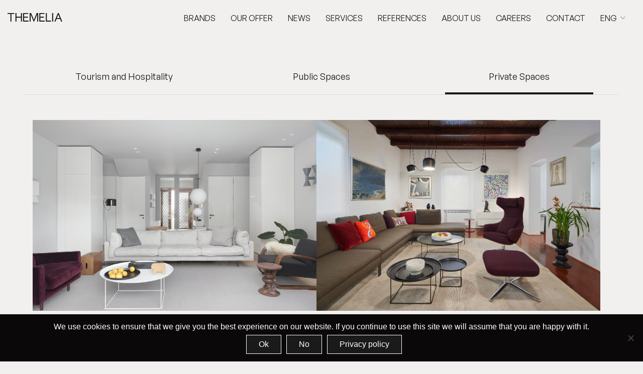

--- FILE ---
content_type: text/html; charset=UTF-8
request_url: https://themelia.hr/references/private-spaces/?lang=en
body_size: 23478
content:
<!DOCTYPE html>
<html lang="en-US">

<head>
	<meta charset="utf-8" />

<!-- Responsive -->
<meta content="width=device-width, initial-scale=1.0" name="viewport">

<!-- Remove IE's ability to use compatibility mode -->
<meta http-equiv="X-UA-Compatible" content="IE=edge" />

<!-- Disable phone formatting on safari -->
<meta name="format-detection" content="telephone=no">

<!-- Speed up fetching of external assets -->
<link rel="dns-prefetch" href="//fonts.googleapis.com">
<link rel="dns-prefetch" href="//ajax.googleapis.com">
<link rel="dns-prefetch" href="//www.google-analytics.com">

<!-- Win phone Meta -->

<!-- Apple -->

<meta name="apple-mobile-web-app-capable" content="yes">

  <link rel="apple-touch-startup-image" href="https://themelia.hr/wp-content/themes/themelia-theme/public/favicon.png">
	<link rel="shortcut icon" href="https://themelia.hr/wp-content/themes/themelia-theme/public/favicon.png" />


<style id='esCssVariables-global'>:root {--global-custom-blocks-name: eightshift-block;--global-max-cols: 12;--global-base-font: Inter;--global-z-index-header: 100;--global-z-index-drawer: 99;--global-z-index-overlay: 98;--global-breakpoints-mobile: 480;--global-breakpoints-tablet: 960;--global-breakpoints-desktop: 1920;--global-breakpoints-large: 1921;--global-containers-tiny: 58rem;--global-containers-small: 78rem;--global-containers-default: 118rem;--global-containers-big: 150rem;--global-gutters-none: 0;--global-gutters-default: 1.5rem;--global-gutters-medium: 2rem;--global-section-spacing-min: -300;--global-section-spacing-max: 300;--global-section-spacing-step: 10;--global-section-in-spacing-min: 0;--global-section-in-spacing-max: 300;--global-section-in-spacing-step: 10;--global-colors-primary: #1A1A1A;--global-colors-primary-values: 26 26 26;--global-colors-black: #1A1A1A;--global-colors-black-values: 26 26 26;--global-colors-light: #F1F0EF;--global-colors-light-values: 241 240 239;--global-colors-white: #FFFFFF;--global-colors-white-values: 255 255 255;--global-colors-grey: #999999;--global-colors-grey-values: 153 153 153;--global-colors-ocean: #00B8D4;--global-colors-ocean-values: 0 184 212;--global-colors-green: #00E676;--global-colors-green-values: 0 230 118;--global-colors-red: #B30024;--global-colors-red-values: 179 0 36;--global-colors-yellow: #FFEA00;--global-colors-yellow-values: 255 234 0;--global-colors-blue: #0040F0;--global-colors-blue-values: 0 64 240;--global-colors-mist: #F1FBFE;--global-colors-mist-values: 241 251 254;--global-colors-dew: #FAF8FC;--global-colors-dew-values: 250 248 252;--global-colors-cream: #FFFBF5;--global-colors-cream-values: 255 251 245;--global-colors-eightshift: #0D3636;--global-colors-eightshift-values: 13 54 54;}</style><meta name='robots' content='index, follow, max-image-preview:large, max-snippet:-1, max-video-preview:-1' />
	<style>img:is([sizes="auto" i], [sizes^="auto," i]) { contain-intrinsic-size: 3000px 1500px }</style>
	<link rel="alternate" hreflang="hr" href="https://themelia.hr/hr/reference/privatni-prostori/" />
<link rel="alternate" hreflang="en" href="https://themelia.hr/en/references/private-spaces/" />
<link rel="alternate" hreflang="x-default" href="https://themelia.hr/en/references/private-spaces/" />

	<!-- This site is optimized with the Yoast SEO plugin v26.3 - https://yoast.com/wordpress/plugins/seo/ -->
	<title>Private Spaces - Themelia</title>
	<link rel="canonical" href="https://themelia.hr/en/references/private-spaces/" />
	<meta property="og:locale" content="en_US" />
	<meta property="og:type" content="article" />
	<meta property="og:title" content="Private Spaces - Themelia" />
	<meta property="og:url" content="https://themelia.hr/en/references/private-spaces/" />
	<meta property="og:site_name" content="Themelia" />
	<meta property="article:publisher" content="https://www.facebook.com/people/Themelia-Zagreb/100057417371523/" />
	<meta property="article:modified_time" content="2025-10-31T13:20:12+00:00" />
	<meta name="twitter:card" content="summary_large_image" />
	<script type="application/ld+json" class="yoast-schema-graph">{"@context":"https://schema.org","@graph":[{"@type":"WebPage","@id":"https://themelia.hr/en/references/private-spaces/","url":"https://themelia.hr/en/references/private-spaces/","name":"Private Spaces - Themelia","isPartOf":{"@id":"https://themelia.hr/en/#website"},"datePublished":"2022-10-08T18:40:40+00:00","dateModified":"2025-10-31T13:20:12+00:00","breadcrumb":{"@id":"https://themelia.hr/en/references/private-spaces/#breadcrumb"},"inLanguage":"en-US","potentialAction":[{"@type":"ReadAction","target":["https://themelia.hr/en/references/private-spaces/"]}]},{"@type":"BreadcrumbList","@id":"https://themelia.hr/en/references/private-spaces/#breadcrumb","itemListElement":[{"@type":"ListItem","position":1,"name":"Home","item":"https://themelia.hr/en/"},{"@type":"ListItem","position":2,"name":"References","item":"https://themelia.hr/en/references/"},{"@type":"ListItem","position":3,"name":"Private Spaces"}]},{"@type":"WebSite","@id":"https://themelia.hr/en/#website","url":"https://themelia.hr/en/","name":"Themelia","description":"Najbolji dizajn namještaja","publisher":{"@id":"https://themelia.hr/en/#organization"},"potentialAction":[{"@type":"SearchAction","target":{"@type":"EntryPoint","urlTemplate":"https://themelia.hr/en/?s={search_term_string}"},"query-input":{"@type":"PropertyValueSpecification","valueRequired":true,"valueName":"search_term_string"}}],"inLanguage":"en-US"},{"@type":"Organization","@id":"https://themelia.hr/en/#organization","name":"Themelia","url":"https://themelia.hr/en/","logo":{"@type":"ImageObject","inLanguage":"en-US","@id":"https://themelia.hr/en/#/schema/logo/image/","url":"https://themelia.hr/wp-content/uploads/2024/02/LOGO-THEMELIA-BIJELI.png","contentUrl":"https://themelia.hr/wp-content/uploads/2024/02/LOGO-THEMELIA-BIJELI.png","width":500,"height":500,"caption":"Themelia"},"image":{"@id":"https://themelia.hr/en/#/schema/logo/image/"},"sameAs":["https://www.facebook.com/people/Themelia-Zagreb/100057417371523/","https://www.instagram.com/themelia.hr/"]}]}</script>
	<!-- / Yoast SEO plugin. -->


<script type="text/javascript">
/* <![CDATA[ */
window._wpemojiSettings = {"baseUrl":"https:\/\/s.w.org\/images\/core\/emoji\/16.0.1\/72x72\/","ext":".png","svgUrl":"https:\/\/s.w.org\/images\/core\/emoji\/16.0.1\/svg\/","svgExt":".svg","source":{"concatemoji":"https:\/\/themelia.hr\/wp-includes\/js\/wp-emoji-release.min.js?ver=6.8.3"}};
/*! This file is auto-generated */
!function(s,n){var o,i,e;function c(e){try{var t={supportTests:e,timestamp:(new Date).valueOf()};sessionStorage.setItem(o,JSON.stringify(t))}catch(e){}}function p(e,t,n){e.clearRect(0,0,e.canvas.width,e.canvas.height),e.fillText(t,0,0);var t=new Uint32Array(e.getImageData(0,0,e.canvas.width,e.canvas.height).data),a=(e.clearRect(0,0,e.canvas.width,e.canvas.height),e.fillText(n,0,0),new Uint32Array(e.getImageData(0,0,e.canvas.width,e.canvas.height).data));return t.every(function(e,t){return e===a[t]})}function u(e,t){e.clearRect(0,0,e.canvas.width,e.canvas.height),e.fillText(t,0,0);for(var n=e.getImageData(16,16,1,1),a=0;a<n.data.length;a++)if(0!==n.data[a])return!1;return!0}function f(e,t,n,a){switch(t){case"flag":return n(e,"\ud83c\udff3\ufe0f\u200d\u26a7\ufe0f","\ud83c\udff3\ufe0f\u200b\u26a7\ufe0f")?!1:!n(e,"\ud83c\udde8\ud83c\uddf6","\ud83c\udde8\u200b\ud83c\uddf6")&&!n(e,"\ud83c\udff4\udb40\udc67\udb40\udc62\udb40\udc65\udb40\udc6e\udb40\udc67\udb40\udc7f","\ud83c\udff4\u200b\udb40\udc67\u200b\udb40\udc62\u200b\udb40\udc65\u200b\udb40\udc6e\u200b\udb40\udc67\u200b\udb40\udc7f");case"emoji":return!a(e,"\ud83e\udedf")}return!1}function g(e,t,n,a){var r="undefined"!=typeof WorkerGlobalScope&&self instanceof WorkerGlobalScope?new OffscreenCanvas(300,150):s.createElement("canvas"),o=r.getContext("2d",{willReadFrequently:!0}),i=(o.textBaseline="top",o.font="600 32px Arial",{});return e.forEach(function(e){i[e]=t(o,e,n,a)}),i}function t(e){var t=s.createElement("script");t.src=e,t.defer=!0,s.head.appendChild(t)}"undefined"!=typeof Promise&&(o="wpEmojiSettingsSupports",i=["flag","emoji"],n.supports={everything:!0,everythingExceptFlag:!0},e=new Promise(function(e){s.addEventListener("DOMContentLoaded",e,{once:!0})}),new Promise(function(t){var n=function(){try{var e=JSON.parse(sessionStorage.getItem(o));if("object"==typeof e&&"number"==typeof e.timestamp&&(new Date).valueOf()<e.timestamp+604800&&"object"==typeof e.supportTests)return e.supportTests}catch(e){}return null}();if(!n){if("undefined"!=typeof Worker&&"undefined"!=typeof OffscreenCanvas&&"undefined"!=typeof URL&&URL.createObjectURL&&"undefined"!=typeof Blob)try{var e="postMessage("+g.toString()+"("+[JSON.stringify(i),f.toString(),p.toString(),u.toString()].join(",")+"));",a=new Blob([e],{type:"text/javascript"}),r=new Worker(URL.createObjectURL(a),{name:"wpTestEmojiSupports"});return void(r.onmessage=function(e){c(n=e.data),r.terminate(),t(n)})}catch(e){}c(n=g(i,f,p,u))}t(n)}).then(function(e){for(var t in e)n.supports[t]=e[t],n.supports.everything=n.supports.everything&&n.supports[t],"flag"!==t&&(n.supports.everythingExceptFlag=n.supports.everythingExceptFlag&&n.supports[t]);n.supports.everythingExceptFlag=n.supports.everythingExceptFlag&&!n.supports.flag,n.DOMReady=!1,n.readyCallback=function(){n.DOMReady=!0}}).then(function(){return e}).then(function(){var e;n.supports.everything||(n.readyCallback(),(e=n.source||{}).concatemoji?t(e.concatemoji):e.wpemoji&&e.twemoji&&(t(e.twemoji),t(e.wpemoji)))}))}((window,document),window._wpemojiSettings);
/* ]]> */
</script>
<style id='wp-emoji-styles-inline-css' type='text/css'>

	img.wp-smiley, img.emoji {
		display: inline !important;
		border: none !important;
		box-shadow: none !important;
		height: 1em !important;
		width: 1em !important;
		margin: 0 0.07em !important;
		vertical-align: -0.1em !important;
		background: none !important;
		padding: 0 !important;
	}
</style>
<link rel='stylesheet' id='wp-block-library-css' href='https://themelia.hr/wp-includes/css/dist/block-library/style.min.css?ver=6.8.3' type='text/css' media='all' />
<style id='classic-theme-styles-inline-css' type='text/css'>
/*! This file is auto-generated */
.wp-block-button__link{color:#fff;background-color:#32373c;border-radius:9999px;box-shadow:none;text-decoration:none;padding:calc(.667em + 2px) calc(1.333em + 2px);font-size:1.125em}.wp-block-file__button{background:#32373c;color:#fff;text-decoration:none}
</style>
<link rel='stylesheet' id='Boilerplate-block-style-css' href='https://themelia.hr/wp-content/themes/themelia-theme/public/applicationBlocks-fe18095eeaa35bc83f26.css?ver=1' type='text/css' media='all' />
<style id='global-styles-inline-css' type='text/css'>
:root{--wp--preset--aspect-ratio--square: 1;--wp--preset--aspect-ratio--4-3: 4/3;--wp--preset--aspect-ratio--3-4: 3/4;--wp--preset--aspect-ratio--3-2: 3/2;--wp--preset--aspect-ratio--2-3: 2/3;--wp--preset--aspect-ratio--16-9: 16/9;--wp--preset--aspect-ratio--9-16: 9/16;--wp--preset--color--black: #1A1A1A;--wp--preset--color--cyan-bluish-gray: #abb8c3;--wp--preset--color--white: #FFFFFF;--wp--preset--color--pale-pink: #f78da7;--wp--preset--color--vivid-red: #cf2e2e;--wp--preset--color--luminous-vivid-orange: #ff6900;--wp--preset--color--luminous-vivid-amber: #fcb900;--wp--preset--color--light-green-cyan: #7bdcb5;--wp--preset--color--vivid-green-cyan: #00d084;--wp--preset--color--pale-cyan-blue: #8ed1fc;--wp--preset--color--vivid-cyan-blue: #0693e3;--wp--preset--color--vivid-purple: #9b51e0;--wp--preset--color--primary: #1A1A1A;--wp--preset--color--light: #F1F0EF;--wp--preset--color--grey: #999999;--wp--preset--color--ocean: #00B8D4;--wp--preset--color--green: #00E676;--wp--preset--color--red: #B30024;--wp--preset--color--yellow: #FFEA00;--wp--preset--color--blue: #0040F0;--wp--preset--color--mist: #F1FBFE;--wp--preset--color--dew: #FAF8FC;--wp--preset--color--cream: #FFFBF5;--wp--preset--color--eightshift: #0D3636;--wp--preset--gradient--vivid-cyan-blue-to-vivid-purple: linear-gradient(135deg,rgba(6,147,227,1) 0%,rgb(155,81,224) 100%);--wp--preset--gradient--light-green-cyan-to-vivid-green-cyan: linear-gradient(135deg,rgb(122,220,180) 0%,rgb(0,208,130) 100%);--wp--preset--gradient--luminous-vivid-amber-to-luminous-vivid-orange: linear-gradient(135deg,rgba(252,185,0,1) 0%,rgba(255,105,0,1) 100%);--wp--preset--gradient--luminous-vivid-orange-to-vivid-red: linear-gradient(135deg,rgba(255,105,0,1) 0%,rgb(207,46,46) 100%);--wp--preset--gradient--very-light-gray-to-cyan-bluish-gray: linear-gradient(135deg,rgb(238,238,238) 0%,rgb(169,184,195) 100%);--wp--preset--gradient--cool-to-warm-spectrum: linear-gradient(135deg,rgb(74,234,220) 0%,rgb(151,120,209) 20%,rgb(207,42,186) 40%,rgb(238,44,130) 60%,rgb(251,105,98) 80%,rgb(254,248,76) 100%);--wp--preset--gradient--blush-light-purple: linear-gradient(135deg,rgb(255,206,236) 0%,rgb(152,150,240) 100%);--wp--preset--gradient--blush-bordeaux: linear-gradient(135deg,rgb(254,205,165) 0%,rgb(254,45,45) 50%,rgb(107,0,62) 100%);--wp--preset--gradient--luminous-dusk: linear-gradient(135deg,rgb(255,203,112) 0%,rgb(199,81,192) 50%,rgb(65,88,208) 100%);--wp--preset--gradient--pale-ocean: linear-gradient(135deg,rgb(255,245,203) 0%,rgb(182,227,212) 50%,rgb(51,167,181) 100%);--wp--preset--gradient--electric-grass: linear-gradient(135deg,rgb(202,248,128) 0%,rgb(113,206,126) 100%);--wp--preset--gradient--midnight: linear-gradient(135deg,rgb(2,3,129) 0%,rgb(40,116,252) 100%);--wp--preset--font-size--small: 13px;--wp--preset--font-size--medium: 20px;--wp--preset--font-size--large: 36px;--wp--preset--font-size--x-large: 42px;--wp--preset--spacing--20: 0.44rem;--wp--preset--spacing--30: 0.67rem;--wp--preset--spacing--40: 1rem;--wp--preset--spacing--50: 1.5rem;--wp--preset--spacing--60: 2.25rem;--wp--preset--spacing--70: 3.38rem;--wp--preset--spacing--80: 5.06rem;--wp--preset--shadow--natural: 6px 6px 9px rgba(0, 0, 0, 0.2);--wp--preset--shadow--deep: 12px 12px 50px rgba(0, 0, 0, 0.4);--wp--preset--shadow--sharp: 6px 6px 0px rgba(0, 0, 0, 0.2);--wp--preset--shadow--outlined: 6px 6px 0px -3px rgba(255, 255, 255, 1), 6px 6px rgba(0, 0, 0, 1);--wp--preset--shadow--crisp: 6px 6px 0px rgba(0, 0, 0, 1);}:where(.is-layout-flex){gap: 0.5em;}:where(.is-layout-grid){gap: 0.5em;}body .is-layout-flex{display: flex;}.is-layout-flex{flex-wrap: wrap;align-items: center;}.is-layout-flex > :is(*, div){margin: 0;}body .is-layout-grid{display: grid;}.is-layout-grid > :is(*, div){margin: 0;}:where(.wp-block-columns.is-layout-flex){gap: 2em;}:where(.wp-block-columns.is-layout-grid){gap: 2em;}:where(.wp-block-post-template.is-layout-flex){gap: 1.25em;}:where(.wp-block-post-template.is-layout-grid){gap: 1.25em;}.has-black-color{color: var(--wp--preset--color--black) !important;}.has-cyan-bluish-gray-color{color: var(--wp--preset--color--cyan-bluish-gray) !important;}.has-white-color{color: var(--wp--preset--color--white) !important;}.has-pale-pink-color{color: var(--wp--preset--color--pale-pink) !important;}.has-vivid-red-color{color: var(--wp--preset--color--vivid-red) !important;}.has-luminous-vivid-orange-color{color: var(--wp--preset--color--luminous-vivid-orange) !important;}.has-luminous-vivid-amber-color{color: var(--wp--preset--color--luminous-vivid-amber) !important;}.has-light-green-cyan-color{color: var(--wp--preset--color--light-green-cyan) !important;}.has-vivid-green-cyan-color{color: var(--wp--preset--color--vivid-green-cyan) !important;}.has-pale-cyan-blue-color{color: var(--wp--preset--color--pale-cyan-blue) !important;}.has-vivid-cyan-blue-color{color: var(--wp--preset--color--vivid-cyan-blue) !important;}.has-vivid-purple-color{color: var(--wp--preset--color--vivid-purple) !important;}.has-black-background-color{background-color: var(--wp--preset--color--black) !important;}.has-cyan-bluish-gray-background-color{background-color: var(--wp--preset--color--cyan-bluish-gray) !important;}.has-white-background-color{background-color: var(--wp--preset--color--white) !important;}.has-pale-pink-background-color{background-color: var(--wp--preset--color--pale-pink) !important;}.has-vivid-red-background-color{background-color: var(--wp--preset--color--vivid-red) !important;}.has-luminous-vivid-orange-background-color{background-color: var(--wp--preset--color--luminous-vivid-orange) !important;}.has-luminous-vivid-amber-background-color{background-color: var(--wp--preset--color--luminous-vivid-amber) !important;}.has-light-green-cyan-background-color{background-color: var(--wp--preset--color--light-green-cyan) !important;}.has-vivid-green-cyan-background-color{background-color: var(--wp--preset--color--vivid-green-cyan) !important;}.has-pale-cyan-blue-background-color{background-color: var(--wp--preset--color--pale-cyan-blue) !important;}.has-vivid-cyan-blue-background-color{background-color: var(--wp--preset--color--vivid-cyan-blue) !important;}.has-vivid-purple-background-color{background-color: var(--wp--preset--color--vivid-purple) !important;}.has-black-border-color{border-color: var(--wp--preset--color--black) !important;}.has-cyan-bluish-gray-border-color{border-color: var(--wp--preset--color--cyan-bluish-gray) !important;}.has-white-border-color{border-color: var(--wp--preset--color--white) !important;}.has-pale-pink-border-color{border-color: var(--wp--preset--color--pale-pink) !important;}.has-vivid-red-border-color{border-color: var(--wp--preset--color--vivid-red) !important;}.has-luminous-vivid-orange-border-color{border-color: var(--wp--preset--color--luminous-vivid-orange) !important;}.has-luminous-vivid-amber-border-color{border-color: var(--wp--preset--color--luminous-vivid-amber) !important;}.has-light-green-cyan-border-color{border-color: var(--wp--preset--color--light-green-cyan) !important;}.has-vivid-green-cyan-border-color{border-color: var(--wp--preset--color--vivid-green-cyan) !important;}.has-pale-cyan-blue-border-color{border-color: var(--wp--preset--color--pale-cyan-blue) !important;}.has-vivid-cyan-blue-border-color{border-color: var(--wp--preset--color--vivid-cyan-blue) !important;}.has-vivid-purple-border-color{border-color: var(--wp--preset--color--vivid-purple) !important;}.has-vivid-cyan-blue-to-vivid-purple-gradient-background{background: var(--wp--preset--gradient--vivid-cyan-blue-to-vivid-purple) !important;}.has-light-green-cyan-to-vivid-green-cyan-gradient-background{background: var(--wp--preset--gradient--light-green-cyan-to-vivid-green-cyan) !important;}.has-luminous-vivid-amber-to-luminous-vivid-orange-gradient-background{background: var(--wp--preset--gradient--luminous-vivid-amber-to-luminous-vivid-orange) !important;}.has-luminous-vivid-orange-to-vivid-red-gradient-background{background: var(--wp--preset--gradient--luminous-vivid-orange-to-vivid-red) !important;}.has-very-light-gray-to-cyan-bluish-gray-gradient-background{background: var(--wp--preset--gradient--very-light-gray-to-cyan-bluish-gray) !important;}.has-cool-to-warm-spectrum-gradient-background{background: var(--wp--preset--gradient--cool-to-warm-spectrum) !important;}.has-blush-light-purple-gradient-background{background: var(--wp--preset--gradient--blush-light-purple) !important;}.has-blush-bordeaux-gradient-background{background: var(--wp--preset--gradient--blush-bordeaux) !important;}.has-luminous-dusk-gradient-background{background: var(--wp--preset--gradient--luminous-dusk) !important;}.has-pale-ocean-gradient-background{background: var(--wp--preset--gradient--pale-ocean) !important;}.has-electric-grass-gradient-background{background: var(--wp--preset--gradient--electric-grass) !important;}.has-midnight-gradient-background{background: var(--wp--preset--gradient--midnight) !important;}.has-small-font-size{font-size: var(--wp--preset--font-size--small) !important;}.has-medium-font-size{font-size: var(--wp--preset--font-size--medium) !important;}.has-large-font-size{font-size: var(--wp--preset--font-size--large) !important;}.has-x-large-font-size{font-size: var(--wp--preset--font-size--x-large) !important;}
:where(.wp-block-post-template.is-layout-flex){gap: 1.25em;}:where(.wp-block-post-template.is-layout-grid){gap: 1.25em;}
:where(.wp-block-columns.is-layout-flex){gap: 2em;}:where(.wp-block-columns.is-layout-grid){gap: 2em;}
:root :where(.wp-block-pullquote){font-size: 1.5em;line-height: 1.6;}
</style>
<link rel='stylesheet' id='wpml-blocks-css' href='https://themelia.hr/wp-content/plugins/sitepress-multilingual-cms/dist/css/blocks/styles.css?ver=4.6.4' type='text/css' media='all' />
<link rel='stylesheet' id='contact-form-7-css' href='https://themelia.hr/wp-content/plugins/contact-form-7/includes/css/styles.css?ver=6.0.6' type='text/css' media='all' />
<link rel='stylesheet' id='cookie-notice-front-css' href='https://themelia.hr/wp-content/plugins/cookie-notice/css/front.min.css?ver=2.5.8' type='text/css' media='all' />
<link rel='stylesheet' id='wpml-menu-item-0-css' href='https://themelia.hr/wp-content/plugins/sitepress-multilingual-cms/templates/language-switchers/menu-item/style.min.css?ver=1' type='text/css' media='all' />
<link rel='stylesheet' id='Boilerplate-theme-styles-css' href='https://themelia.hr/wp-content/themes/themelia-theme/public/application-502fa4c564d9118e56df.css?ver=1' type='text/css' media='all' />
<link rel='stylesheet' id='Boilerplate-block-frontend-style-css' href='https://themelia.hr/wp-content/themes/themelia-theme/public/applicationBlocksFrontend-74d29c3de567d535bff8.css?ver=1' type='text/css' media='all' />
<script type="text/javascript" id="cookie-notice-front-js-before">
/* <![CDATA[ */
var cnArgs = {"ajaxUrl":"https:\/\/themelia.hr\/wp-admin\/admin-ajax.php","nonce":"dda949af25","hideEffect":"fade","position":"bottom","onScroll":false,"onScrollOffset":100,"onClick":false,"cookieName":"cookie_notice_accepted","cookieTime":2592000,"cookieTimeRejected":2592000,"globalCookie":false,"redirection":false,"cache":true,"revokeCookies":true,"revokeCookiesOpt":"manual"};
/* ]]> */
</script>
<script type="text/javascript" src="https://themelia.hr/wp-content/plugins/cookie-notice/js/front.min.js?ver=2.5.8" id="cookie-notice-front-js"></script>
<link rel="https://api.w.org/" href="https://themelia.hr/en/wp-json/" /><link rel="alternate" title="JSON" type="application/json" href="https://themelia.hr/en/wp-json/wp/v2/pages/4023" /><link rel="EditURI" type="application/rsd+xml" title="RSD" href="https://themelia.hr/xmlrpc.php?rsd" />
<meta name="generator" content="WordPress 6.8.3" />
<link rel='shortlink' href='https://themelia.hr/en/?p=4023' />
<link rel="alternate" title="oEmbed (JSON)" type="application/json+oembed" href="https://themelia.hr/en/wp-json/oembed/1.0/embed?url=https%3A%2F%2Fthemelia.hr%2Fen%2Freferences%2Fprivate-spaces%2F" />
<link rel="alternate" title="oEmbed (XML)" type="text/xml+oembed" href="https://themelia.hr/en/wp-json/oembed/1.0/embed?url=https%3A%2F%2Fthemelia.hr%2Fen%2Freferences%2Fprivate-spaces%2F&#038;format=xml" />
<meta name="generator" content="WPML ver:4.6.4 stt:22,1;" />
<!-- Analytics by WP Statistics - https://wp-statistics.com -->
<link rel="icon" href="https://themelia.hr/wp-content/uploads/2025/10/cropped-themelia_favicon_512x512-32x32.jpg" sizes="32x32" />
<link rel="icon" href="https://themelia.hr/wp-content/uploads/2025/10/cropped-themelia_favicon_512x512-192x192.jpg" sizes="192x192" />
<link rel="apple-touch-icon" href="https://themelia.hr/wp-content/uploads/2025/10/cropped-themelia_favicon_512x512-180x180.jpg" />
<meta name="msapplication-TileImage" content="https://themelia.hr/wp-content/uploads/2025/10/cropped-themelia_favicon_512x512-270x270.jpg" />
		<style type="text/css" id="wp-custom-css">
			/* NASLOVNICA EDIT */
/* hero */
.block-hero__hero img {
	object-position: right;
}
.hero__content {
    margin-top: -100px;
}
/* remove arrows */
.hero__arrow, 
.card-link__arrow,
.section-heading__arrow {
	display: none;
}
/* kontakt */
.contact-section__image {
	object-position: 50% 36%;
}

/* KONTAKT EDIT */
.page-id-231 .block-location-section__content-wrapper .social-icons__icon svg,
.page-id-4091 .block-location-section__content-wrapper .social-icons__icon svg {
	fill: #1a1a1a;
}

/* HEADER EDIT */
.drawer .social-icons svg {
	fill: #1a1a1a;
} 

/* FOOTER EDIT */
.footer .newsletter-small {
	display: none;
}
.footer__secondary hr {
	width: 100%;
}
@media(max-width: 768px){
	.newsletter-small {
		display: block!important;
	}
	.newsletter-small .newsletter-small__heading,
	.newsletter-small .newsletter-small__paragraph {
		display: none;
	}
}		</style>
		</head>

<body class="wp-singular page-template-default page page-id-4023 page-child parent-pageid-4016 wp-theme-themelia-theme cookies-not-set">

	<header class="header">
  <div class="header__wrapper">
    <div class="header__logo"><a class="logo" href="https://themelia.hr/en/">
<!-- 	<svg width="109" height="39" viewBox="0 0 109 39" fill="none" xmlns="http://www.w3.org/2000/svg">
		<path d="M37.0138 10.009V0H38.8176V10.009H37.0138Z" fill="currentColor" />
		<path d="M0.5 0H38.5843V1.80885H0.5V0Z" fill="currentColor" />
		<path d="M0.5 36.4824H38.8107V38.2913H0.5V36.4824Z" fill="currentColor" />
		<path d="M0.5 38.2838V0H2.30377V38.2838H0.5Z" fill="currentColor" />
		<path d="M29.261 18.3437H37.0137V11.917H38.8175V26.7567H37.0137V19.9682H29.261V26.7567H27.4573V11.917H29.261V18.3437Z" fill="currentColor" />
		<path d="M20.5678 26.7567H18.764V13.5485H13.8196V11.917H25.5123V13.5485H20.5678V26.7567Z" fill="currentColor" />
		<path d="M42.5245 25.1252H50.1145V26.7567H40.7207V11.917H49.7042V13.5485H42.5245V18.3366H48.9049V19.9682H42.5245V25.1252Z" fill="currentColor" />
		<path d="M59.8549 26.7567H59.0273L55.2995 17.8968C54.7831 16.6768 54.2667 15.3503 53.7504 13.9103H53.6584C53.7645 15.9745 53.814 17.8614 53.814 19.578V26.7567H52.0103V11.917H54.6063L58.0936 20.3157C58.4897 21.2734 58.9282 22.4367 59.4093 23.7845H59.4658C59.9964 22.2807 60.4349 21.1244 60.7815 20.3157L64.2617 11.917H66.8578V26.7567H65.054V19.5851C65.054 17.9039 65.1035 16.0171 65.2096 13.9174H65.1247C64.5801 15.4354 64.0637 16.7619 63.5756 17.9039L59.8549 26.7567Z" fill="currentColor" />
		<path d="M70.5145 25.1252H78.0974V26.7567H68.7107V11.917H77.6871V13.5485H70.5145V18.3366H76.8949V19.9682H70.5145V25.1252Z" fill="currentColor" />
		<path d="M81.7971 11.917V25.1252H89.0192V26.7567H79.9933V11.917H81.7971Z" fill="currentColor" />
		<path d="M91.049 26.7567V11.917H92.8527V26.7567H91.049Z" fill="currentColor" />
		<path d="M94.8833 26.7567L100.91 11.917H102.473L108.5 26.7567H106.541L104.779 22.2877H98.5899L96.8215 26.7567H94.8833ZM101.674 14.2224C101.016 16.0667 100.387 17.7479 99.7853 19.2588L99.2336 20.6562H104.136L103.577 19.2588C102.968 17.7195 102.353 16.0454 101.723 14.2224H101.674Z" fill="currentColor" />
		<path d="M37.0067 38.2837V28.7783H38.8105V38.2837H37.0067Z" fill="currentColor" />
	</svg> -->
	<svg xmlns="http://www.w3.org/2000/svg" width="109" height="39" viewBox="0 0 565 90" fill="none">
		<path fill-rule="evenodd" clip-rule="evenodd" d="M92.33 39.01H138.52V0.859985H149.25V89.02H138.52V48.69H92.33V89.02H81.59V0.859985H92.33V39.01Z" fill="currentColor"/>
		<path fill-rule="evenodd" clip-rule="evenodd" d="M40.53 89.02H29.79V10.54H0.330002V0.859985H69.98V10.54H40.53V89.02Z" fill="currentColor"/>
		<path fill-rule="evenodd" clip-rule="evenodd" d="M171.35 79.33H216.55V89.02H160.6V0.859985H214.11V10.54H171.35V39.01H209.37V48.69H171.35V79.33Z" fill="currentColor"/>
		<path fill-rule="evenodd" clip-rule="evenodd" d="M274.58 89.02H269.63L247.43 36.38C244.35 29.12 241.277 21.23 238.21 12.71H237.68C238.3 24.97 238.61 36.1933 238.61 46.38V89.02H227.86V0.859985H243.35L264.1 50.74C266.473 56.4467 269.087 63.32 271.94 71.36H272.27C275.437 62.44 278.05 55.5667 280.11 50.74L300.87 0.859985H316.35V89.02H305.61V46.38C305.61 36.4133 305.917 25.19 306.53 12.71H306.01C302.763 21.7167 299.687 29.6067 296.78 36.38L274.58 89.02Z" fill="currentColor"/>
		<path fill-rule="evenodd" clip-rule="evenodd" d="M338.08 79.33H383.27V89.02H327.35V0.859985H380.84V10.54H338.08V39.01H376.1V48.69H338.08V79.33Z" fill="currentColor"/>
		<path fill-rule="evenodd" clip-rule="evenodd" d="M405.34 0.859985V79.33H448.36V89.02H394.6V0.859985H405.34Z" fill="currentColor"/>
		<path fill-rule="evenodd" clip-rule="evenodd" d="M460.44 0.859985H471.18V89.02H460.44V0.859985Z" fill="currentColor"/>
		<path fill-rule="evenodd" clip-rule="evenodd" d="M483.28 89.02L519.19 0.859985H528.49L564.4 89.02H552.73L542.21 62.45H505.34L494.82 89.02H483.28ZM523.74 14.56C519.807 25.5267 516.053 35.4967 512.48 44.47L509.18 52.78H538.4L535.06 44.47C531.433 35.3433 527.747 25.3733 524 14.56H523.74Z" fill="currentColor"/>
	</svg>
</a>
</div><div class="header__menu"><ul class=" menu-main "><li class="menu-main__item  menu-main__item--3029  menu-main__item-- menu-main__item--menu-item menu-main__item--menu-item-type-post_type menu-main__item--menu-item-object-page"><a href="https://themelia.hr/en/brands/" class="menu-main__link "><span class="menu-main__link-text">Brands</span></a></li>
<li class="menu-main__item  menu-main__item--3016  menu-main__item-- menu-main__item--menu-item menu-main__item--menu-item-type-post_type menu-main__item--menu-item-object-page"><a href="https://themelia.hr/en/our-offer/" class="menu-main__link "><span class="menu-main__link-text">Our offer</span></a></li>
<li class="menu-main__item  menu-main__item--3034  menu-main__item-- menu-main__item--menu-item menu-main__item--menu-item-type-post_type menu-main__item--menu-item-object-page"><a href="https://themelia.hr/en/news/" class="menu-main__link "><span class="menu-main__link-text">News</span></a></li>
<li class="menu-main__item  menu-main__item--2838  menu-main__item-- menu-main__item--menu-item menu-main__item--menu-item-type-post_type menu-main__item--menu-item-object-page"><a href="https://themelia.hr/en/services/" class="menu-main__link "><span class="menu-main__link-text">Services</span></a></li>
<li class="menu-main__item  menu-main__item--ancestor--active  menu-main__item--4016  menu-main__item-- menu-main__item--menu-item menu-main__item--menu-item-type-post_type menu-main__item--menu-item-object-page menu-main__item--current-page-ancestor"><a href="https://themelia.hr/en/references/" class="menu-main__link "><span class="menu-main__link-text">References</span></a></li>
<li class="menu-main__item  menu-main__item--2827  menu-main__item-- menu-main__item--menu-item menu-main__item--menu-item-type-post_type menu-main__item--menu-item-object-page"><a href="https://themelia.hr/en/about-us/themelia/" class="menu-main__link "><span class="menu-main__link-text">About us</span></a></li>
<li class="menu-main__item  menu-main__item--4010  menu-main__item-- menu-main__item--menu-item menu-main__item--menu-item-type-post_type menu-main__item--menu-item-object-page"><a href="https://themelia.hr/en/careers/" class="menu-main__link "><span class="menu-main__link-text">Careers</span></a></li>
<li class="menu-main__item  menu-main__item--4091  menu-main__item-- menu-main__item--menu-item menu-main__item--menu-item-type-post_type menu-main__item--menu-item-object-page"><a href="https://themelia.hr/en/contact/" class="menu-main__link "><span class="menu-main__link-text">Contact</span></a></li>
<li class="menu-main__item  menu-main__item--wpml-ls-15-en  menu-main__item--menu-item menu-main__item--wpml-ls-slot-15 menu-main__item--wpml-ls-item menu-main__item--wpml-ls-item-en menu-main__item--wpml-ls-current-language menu-main__item--wpml-ls-menu-item menu-main__item--wpml-ls-last-item menu-main__item--menu-item-type-wpml_ls_menu_item menu-main__item--menu-item-object-wpml_ls_menu_item menu-main__item--menu-item-has-children"><a title="ENG" href="https://themelia.hr/en/references/private-spaces/" class="menu-main__link "><span class="menu-main__link-text"><span class="wpml-ls-native" lang="en">ENG</span></span></a><span class="icon"></span>
	<ul class="menu-main__sub-menu menu-main__sub-menu--1">
    <li class="menu-main__sub-menu__item menu-main__sub-menu--1__item  menu-main__item--wpml-ls-15-hr  menu-main__item--menu-item menu-main__item--wpml-ls-slot-15 menu-main__item--wpml-ls-item menu-main__item--wpml-ls-item-hr menu-main__item--wpml-ls-menu-item menu-main__item--wpml-ls-first-item menu-main__item--menu-item-type-wpml_ls_menu_item menu-main__item--menu-item-object-wpml_ls_menu_item"><a title="HRV" href="https://themelia.hr/hr/reference/privatni-prostori/" class="menu-main__sub-menu__link  menu-main__sub-menu--1__link "><span class="menu-main__sub-menu__link-text menu-main__sub-menu--1__link-text"><span class="wpml-ls-native" lang="hr">HRV</span></span></a></li>
</ul>
</li>
</ul></div><button class="hamburger js-hamburger" aria-label="Menu">
	<svg width="25" height="25" viewBox="0 0 25 25" fill="none" xmlns="http://www.w3.org/2000/svg">
		<g clip-path="url(#clip0_38_1688)">
			<path d="M24.5 7.64551H0.5V6.14551H24.5V7.64551ZM24.5 19.6455H0.5V18.1455H24.5V19.6455ZM24.5 13.6335H0.5V12.1455H24.5V13.6335Z" fill="currentColor" />
		</g>
		<defs>
			<clipPath id="clip0_38_1688">
				<rect width="24" height="24" fill="white" transform="translate(0.5 0.145508)" />
			</clipPath>
		</defs>
	</svg>
</button>  </div>
</header><div class="drawer js-drawer" data-trigger="js-hamburger">
	<div class="drawer__header wrapper__container wrapper__container-width-large--default wrapper__gutter-large--default">
		<button class="drawer__close js-close-menu" aria-label="Close menu button">
			<img src="https://themelia.hr/wp-content/themes/themelia-theme/public/icon-close-menu.svg" alt="close" />
		</button>
	</div>

	<div class="drawer__menu"><ul class=" menu-vertical "><li class="menu-vertical__item  menu-vertical__item--3029  menu-vertical__item-- menu-vertical__item--menu-item menu-vertical__item--menu-item-type-post_type menu-vertical__item--menu-item-object-page"><a href="https://themelia.hr/en/brands/" class="menu-vertical__link "><span class="menu-vertical__link-text">Brands</span></a></li>
<li class="menu-vertical__item  menu-vertical__item--3016  menu-vertical__item-- menu-vertical__item--menu-item menu-vertical__item--menu-item-type-post_type menu-vertical__item--menu-item-object-page"><a href="https://themelia.hr/en/our-offer/" class="menu-vertical__link "><span class="menu-vertical__link-text">Our offer</span></a></li>
<li class="menu-vertical__item  menu-vertical__item--3034  menu-vertical__item-- menu-vertical__item--menu-item menu-vertical__item--menu-item-type-post_type menu-vertical__item--menu-item-object-page"><a href="https://themelia.hr/en/news/" class="menu-vertical__link "><span class="menu-vertical__link-text">News</span></a></li>
<li class="menu-vertical__item  menu-vertical__item--2838  menu-vertical__item-- menu-vertical__item--menu-item menu-vertical__item--menu-item-type-post_type menu-vertical__item--menu-item-object-page"><a href="https://themelia.hr/en/services/" class="menu-vertical__link "><span class="menu-vertical__link-text">Services</span></a></li>
<li class="menu-vertical__item  menu-vertical__item--ancestor--active  menu-vertical__item--4016  menu-vertical__item-- menu-vertical__item--menu-item menu-vertical__item--menu-item-type-post_type menu-vertical__item--menu-item-object-page menu-vertical__item--current-page-ancestor"><a href="https://themelia.hr/en/references/" class="menu-vertical__link "><span class="menu-vertical__link-text">References</span></a></li>
<li class="menu-vertical__item  menu-vertical__item--2827  menu-vertical__item-- menu-vertical__item--menu-item menu-vertical__item--menu-item-type-post_type menu-vertical__item--menu-item-object-page"><a href="https://themelia.hr/en/about-us/themelia/" class="menu-vertical__link "><span class="menu-vertical__link-text">About us</span></a></li>
<li class="menu-vertical__item  menu-vertical__item--4010  menu-vertical__item-- menu-vertical__item--menu-item menu-vertical__item--menu-item-type-post_type menu-vertical__item--menu-item-object-page"><a href="https://themelia.hr/en/careers/" class="menu-vertical__link "><span class="menu-vertical__link-text">Careers</span></a></li>
<li class="menu-vertical__item  menu-vertical__item--4091  menu-vertical__item-- menu-vertical__item--menu-item menu-vertical__item--menu-item-type-post_type menu-vertical__item--menu-item-object-page"><a href="https://themelia.hr/en/contact/" class="menu-vertical__link "><span class="menu-vertical__link-text">Contact</span></a></li>
<li class="menu-vertical__item  menu-vertical__item--wpml-ls-15-en  menu-vertical__item--menu-item menu-vertical__item--wpml-ls-slot-15 menu-vertical__item--wpml-ls-item menu-vertical__item--wpml-ls-item-en menu-vertical__item--wpml-ls-current-language menu-vertical__item--wpml-ls-menu-item menu-vertical__item--wpml-ls-last-item menu-vertical__item--menu-item-type-wpml_ls_menu_item menu-vertical__item--menu-item-object-wpml_ls_menu_item menu-vertical__item--menu-item-has-children"><a title="ENG" href="https://themelia.hr/en/references/private-spaces/" class="menu-vertical__link "><span class="menu-vertical__link-text"><span class="wpml-ls-native" lang="en">ENG</span></span></a><span class="icon"></span>
	<ul class="menu-vertical__sub-menu menu-vertical__sub-menu--1">
    <li class="menu-vertical__sub-menu__item menu-vertical__sub-menu--1__item  menu-vertical__item--wpml-ls-15-hr  menu-vertical__item--menu-item menu-vertical__item--wpml-ls-slot-15 menu-vertical__item--wpml-ls-item menu-vertical__item--wpml-ls-item-hr menu-vertical__item--wpml-ls-menu-item menu-vertical__item--wpml-ls-first-item menu-vertical__item--menu-item-type-wpml_ls_menu_item menu-vertical__item--menu-item-object-wpml_ls_menu_item"><a title="HRV" href="https://themelia.hr/hr/reference/privatni-prostori/" class="menu-vertical__sub-menu__link  menu-vertical__sub-menu--1__link "><span class="menu-vertical__sub-menu__link-text menu-vertical__sub-menu--1__link-text"><span class="wpml-ls-native" lang="hr">HRV</span></span></a></li>
</ul>
</li>
</ul></div>
	<div class="newsletter-small">
		<style> .heading[data-id='bac1361f']{--heading-font-size: 1.8rem;--heading-line-height: 1.2;--heading-color: var(--global-colors-black);} </style>
<h2 class="heading newsletter-small__heading" data-id="bac1361f">
	<span>
		NEWSLETTER	</span>
</h2><style> .paragraph[data-id='22b54133']{--paragraph-font-size: 1.4rem;--paragraph-line-height: 1.3;--paragraph-color: var(--global-colors-black);--paragraph-link-color: var(--global-colors-black);--paragraph-link-color-hover: var(--global-colors-black);} </style>
<p class="paragraph newsletter-small__paragraph" data-id="22b54133">
	For architects, designers and interiour design ethusiasts only
<br>
Subscribe now for news, trends, sales and much more</p><div class="social-icons">
			<a href="https://www.instagram.com/themelia.hr/" title="Instagram" target="_blank" class="social-icons__icon" aria-label="Instagram">
			<svg viewBox="0 0 24 24" fill="none" xmlns="http://www.w3.org/2000/svg">
				<path d="M12.002 21.0409C9.54201 21.0409 9.25201 21.0279 8.29201 20.9859C7.54339 20.9613 6.80445 20.8091 6.10701 20.5359C4.90033 20.0663 3.94615 19.1117 3.47701 17.9049C3.21432 17.2049 3.07263 16.4654 3.05801 15.7179C3.00201 14.7599 3.00201 14.4459 3.00201 12.0049C3.00201 9.53788 3.01501 9.24988 3.05801 8.29488C3.07295 7.5484 3.21464 6.80989 3.47701 6.11088C3.94565 4.90241 4.90137 3.94706 6.11001 3.47888C6.80866 3.21509 7.54736 3.07303 8.29401 3.05888C9.24901 3.00488 9.56301 3.00488 12.002 3.00488C14.482 3.00488 14.767 3.01788 15.712 3.05888C16.4606 3.07315 17.2013 3.21519 17.902 3.47888C19.1103 3.94759 20.0659 4.90276 20.535 6.11088C20.8021 6.82008 20.9446 7.57013 20.956 8.32788C21.012 9.28588 21.012 9.59888 21.012 12.0389C21.012 14.4789 20.998 14.7989 20.956 15.7459C20.9411 16.4941 20.7991 17.2343 20.536 17.9349C20.0657 19.1426 19.1101 20.0975 17.902 20.5669C17.2023 20.8291 16.4631 20.9707 15.716 20.9859C14.761 21.0409 14.448 21.0409 12.002 21.0409ZM11.968 4.58788C9.52201 4.58788 9.26801 4.59988 8.31301 4.64288C7.743 4.65043 7.17849 4.75562 6.64401 4.95388C5.85477 5.25589 5.23024 5.87787 4.92501 6.66588C4.72523 7.20618 4.62002 7.77686 4.61401 8.35288C4.56101 9.32188 4.56101 9.57588 4.56101 12.0049C4.56101 14.4049 4.57001 14.6959 4.61401 15.6589C4.62297 16.2291 4.72811 16.7937 4.92501 17.3289C5.23069 18.1164 5.85511 18.7379 6.64401 19.0399C7.17813 19.2395 7.74287 19.3447 8.31301 19.3509C9.28101 19.4069 9.53601 19.4069 11.968 19.4069C14.421 19.4069 14.675 19.3949 15.622 19.3509C16.1924 19.3439 16.7574 19.2387 17.292 19.0399C18.0765 18.7353 18.6969 18.1152 19.002 17.3309C19.2014 16.7901 19.3066 16.2192 19.313 15.6429H19.324C19.367 14.6869 19.367 14.4319 19.367 11.9889C19.367 9.54588 19.356 9.28888 19.313 8.33388C19.304 7.76433 19.1989 7.20039 19.002 6.66588C18.6976 5.88046 18.0771 5.25918 17.292 4.95388C16.7575 4.75462 16.1925 4.6494 15.622 4.64288C14.655 4.58788 14.402 4.58788 11.968 4.58788ZM12.002 16.6239C10.132 16.6251 8.44543 15.4996 7.72888 13.7723C7.01232 12.0451 7.40692 10.0562 8.72865 8.73334C10.0504 7.41047 12.0389 7.01415 13.7668 7.72921C15.4947 8.44428 16.6216 10.1299 16.622 11.9999C16.6193 14.5509 14.5531 16.6189 12.002 16.6239ZM12.002 8.99788C10.3452 8.99788 9.00201 10.341 9.00201 11.9979C9.00201 13.6547 10.3452 14.9979 12.002 14.9979C13.6589 14.9979 15.002 13.6547 15.002 11.9979C14.9982 10.3426 13.6573 9.00173 12.002 8.99788ZM16.802 8.28489C16.2074 8.28268 15.7269 7.79947 15.728 7.20489C15.7291 6.61031 16.2114 6.12889 16.806 6.12889C17.4006 6.12889 17.8829 6.6103 17.884 7.20488C17.8843 7.49174 17.7703 7.76691 17.5673 7.96956C17.3642 8.17222 17.0889 8.28568 16.802 8.28489Z" fill="currentColor"></path>
			</svg>
		</a>
				<a href="https://www.linkedin.com/company/themelia-d-o-o/" title="LinkedIn" target="_blank" class="social-icons__icon" aria-label="LinkedIn">
			<svg viewBox="0 0 24 24" fill="white" xmlns="http://www.w3.org/2000/svg">
				<path d="M13 21H9V9H13V11C13.8526 9.91525 15.1456 9.26857 16.525 9.237C19.0056 9.25077 21.0072 11.2694 21 13.75V21H17V14.25C16.84 13.1326 15.8818 12.3036 14.753 12.306C14.2593 12.3216 13.7932 12.5378 13.4624 12.9046C13.1316 13.2715 12.9646 13.7573 13 14.25V21ZM7 21H3V9H7V21ZM5 7C3.89543 7 3 6.10457 3 5C3 3.89543 3.89543 3 5 3C6.10457 3 7 3.89543 7 5C7 5.53043 6.78929 6.03914 6.41421 6.41421C6.03914 6.78929 5.53043 7 5 7Z" fill="currentColor"></path>
			</svg>
		</a>
				<a href="https://www.pinterest.com/themeliastore/" title="Pinterest" target="_blank" class="social-icons__icon" aria-label="Pinterest">
			<svg xmlns="http://www.w3.org/2000/svg" fill="white" viewBox="0 0 512 512">
				<path d="M220.646,338.475C207.223,408.825,190.842,476.269,142.3,511.5c-14.996-106.33,21.994-186.188,39.173-270.971
				c-29.293-49.292,3.518-148.498,65.285-124.059c76.001,30.066-65.809,183.279,29.38,202.417
				c99.405,19.974,139.989-172.476,78.359-235.054C265.434-6.539,95.253,81.775,116.175,211.161
				c5.09,31.626,37.765,41.22,13.062,84.884c-57.001-12.65-74.005-57.6-71.822-117.533c3.53-98.108,88.141-166.787,173.024-176.293
				c107.34-12.014,208.081,39.398,221.991,140.376c15.67,113.978-48.442,237.412-163.23,228.529
				C258.085,368.704,245.023,353.283,220.646,338.475z"/>
			</svg>
		</a>
				<a href="https://www.tiktok.com/@themelia_zagreb" title="TikTok" target="_blank" class="social-icons__icon" aria-label="TikTok">
			<svg xmlns="http://www.w3.org/2000/svg" fill="white" viewBox="0 0 32 32">
				<path d="M16.656 1.029c1.637-0.025 3.262-0.012 4.886-0.025 0.054 2.031 0.878 3.859 2.189 5.213l-0.002-0.002c1.411 1.271 3.247 2.095 5.271 2.235l0.028 0.002v5.036c-1.912-0.048-3.71-0.489-5.331-1.247l0.082 0.034c-0.784-0.377-1.447-0.764-2.077-1.196l0.052 0.034c-0.012 3.649 0.012 7.298-0.025 10.934-0.103 1.853-0.719 3.543-1.707 4.954l0.020-0.031c-1.652 2.366-4.328 3.919-7.371 4.011l-0.014 0c-0.123 0.006-0.268 0.009-0.414 0.009-1.73 0-3.347-0.482-4.725-1.319l0.040 0.023c-2.508-1.509-4.238-4.091-4.558-7.094l-0.004-0.041c-0.025-0.625-0.037-1.25-0.012-1.862 0.49-4.779 4.494-8.476 9.361-8.476 0.547 0 1.083 0.047 1.604 0.136l-0.056-0.008c0.025 1.849-0.050 3.699-0.050 5.548-0.423-0.153-0.911-0.242-1.42-0.242-1.868 0-3.457 1.194-4.045 2.861l-0.009 0.030c-0.133 0.427-0.21 0.918-0.21 1.426 0 0.206 0.013 0.41 0.037 0.61l-0.002-0.024c0.332 2.046 2.086 3.59 4.201 3.59 0.061 0 0.121-0.001 0.181-0.004l-0.009 0c1.463-0.044 2.733-0.831 3.451-1.994l0.010-0.018c0.267-0.372 0.45-0.822 0.511-1.311l0.001-0.014c0.125-2.237 0.075-4.461 0.087-6.698 0.012-5.036-0.012-10.060 0.025-15.083z"/>
			</svg>
		</a>
				<a href="https://www.facebook.com/people/Themelia-Zagreb/100057417371523/" title="Facebook" target="_blank" class="social-icons__icon" aria-label="Facebook">
			<svg viewBox="0 0 24 24" fill="white" xmlns="http://www.w3.org/2000/svg">
				<path d="M2.00201 12.002C2.00318 16.9214 5.58042 21.1101 10.439 21.881V14.892H7.90201V12.002H10.442V9.80204C10.3285 8.75958 10.6845 7.72064 11.4137 6.96698C12.1428 6.21332 13.1694 5.82306 14.215 5.90204C14.9656 5.91417 15.7142 5.98101 16.455 6.10205V8.56104H15.191C14.7559 8.50405 14.3184 8.64777 14.0018 8.95171C13.6852 9.25566 13.5238 9.68693 13.563 10.124V12.002H16.334L15.891 14.893H13.563V21.881C18.8175 21.0506 22.5021 16.2518 21.9475 10.9611C21.3929 5.67041 16.7933 1.73997 11.4808 2.01722C6.16838 2.29447 2.00286 6.68235 2.00201 12.002Z" fill="currentColor"></path>
			</svg>
		</a>
	</div>	</div>
</div>
	<main class="main-content" id="main-content">
<div class="block-subpage-navigation__wrapper">
	<nav class="block-subpage-navigation" data-id="631d09c1">
						<a class="block-subpage-navigation__item" href="https://themelia.hr/en/references/tourism-and-hospitality/" data-page-id="4019">Tourism and Hospitality</a>
						<a class="block-subpage-navigation__item" href="https://themelia.hr/en/references/public-spaces/" data-page-id="4021">Public Spaces</a>
						<a class="block-subpage-navigation__item is-active is-loaded" href="https://themelia.hr/en/references/private-spaces/" data-page-id="4023">Private Spaces</a>
			</nav>
	<div class="block-subpage-navigation__content">
		<div class="block-subpage-navigation__loader">
			<svg width="109" height="39" viewBox="0 0 109 39" fill="none" xmlns="http://www.w3.org/2000/svg">
				<path d="M37.0138 10.009V0H38.8176V10.009H37.0138Z" fill="currentColor" />
				<path d="M0.5 0H38.5843V1.80885H0.5V0Z" fill="currentColor" />
				<path d="M0.5 36.4824H38.8107V38.2913H0.5V36.4824Z" fill="currentColor" />
				<path d="M0.5 38.2838V0H2.30377V38.2838H0.5Z" fill="currentColor" />
				<path d="M29.261 18.3437H37.0137V11.917H38.8175V26.7567H37.0137V19.9682H29.261V26.7567H27.4573V11.917H29.261V18.3437Z" fill="currentColor" />
				<path d="M20.5678 26.7567H18.764V13.5485H13.8196V11.917H25.5123V13.5485H20.5678V26.7567Z" fill="currentColor" />
				<path d="M42.5245 25.1252H50.1145V26.7567H40.7207V11.917H49.7042V13.5485H42.5245V18.3366H48.9049V19.9682H42.5245V25.1252Z" fill="currentColor" />
				<path d="M59.8549 26.7567H59.0273L55.2995 17.8968C54.7831 16.6768 54.2667 15.3503 53.7504 13.9103H53.6584C53.7645 15.9745 53.814 17.8614 53.814 19.578V26.7567H52.0103V11.917H54.6063L58.0936 20.3157C58.4897 21.2734 58.9282 22.4367 59.4093 23.7845H59.4658C59.9964 22.2807 60.4349 21.1244 60.7815 20.3157L64.2617 11.917H66.8578V26.7567H65.054V19.5851C65.054 17.9039 65.1035 16.0171 65.2096 13.9174H65.1247C64.5801 15.4354 64.0637 16.7619 63.5756 17.9039L59.8549 26.7567Z" fill="currentColor" />
				<path d="M70.5145 25.1252H78.0974V26.7567H68.7107V11.917H77.6871V13.5485H70.5145V18.3366H76.8949V19.9682H70.5145V25.1252Z" fill="currentColor" />
				<path d="M81.7971 11.917V25.1252H89.0192V26.7567H79.9933V11.917H81.7971Z" fill="currentColor" />
				<path d="M91.049 26.7567V11.917H92.8527V26.7567H91.049Z" fill="currentColor" />
				<path d="M94.8833 26.7567L100.91 11.917H102.473L108.5 26.7567H106.541L104.779 22.2877H98.5899L96.8215 26.7567H94.8833ZM101.674 14.2224C101.016 16.0667 100.387 17.7479 99.7853 19.2588L99.2336 20.6562H104.136L103.577 19.2588C102.968 17.7195 102.353 16.0454 101.723 14.2224H101.674Z" fill="currentColor" />
				<path d="M37.0067 38.2837V28.7783H38.8105V38.2837H37.0067Z" fill="currentColor" />
			</svg>
		</div>
	</div>
</div>


<div class="wrapper wrapper__bg-color wrapper__spacing-bottom-in-large--40" >
	
			<div class="wrapper__container wrapper__container-width-large--default wrapper__gutter-large--default">
			<div class="wrapper__inner wrapper__width-large--12">
				<div class="projects-archive block-projects-archive__projects-archive" data-id="b8308332">
				<a href="https://themelia.hr/en/projects/family-house-m/" class="card-archive">
				<div class="card-archive__image-wrapper">
					<img decoding="async" class="card-archive__image" src="https://themelia.hr/wp-content/uploads/2024/04/5.jpg" loading="lazy" width="450" height="450"  alt="Family House M">
				</div>
				<div class="card-archive__content">
					<style> .heading[data-id='813fae37']{--heading-font-size: 1.8rem;--heading-line-height: 1.2;--heading-color: var(--global-colors-black);} @media (min-width:480px){.heading[data-id='813fae37']{--heading-font-size: 2.4rem;}} </style>
<h2 class="heading projects-archive__heading" data-id="813fae37">
	<span>
		Family House M	</span>
</h2>
				</div>
			</a>
				<a href="https://themelia.hr/en/projects/house-pantovcak/" class="card-archive">
				<div class="card-archive__image-wrapper">
					<img decoding="async" class="card-archive__image" src="https://themelia.hr/wp-content/uploads/2024/01/Kuca-Simeunovic-Final-023-2-scaled.jpg" loading="lazy" width="450" height="450"  alt="House Pantovčak">
				</div>
				<div class="card-archive__content">
					<style> .heading[data-id='290d91cb']{--heading-font-size: 1.8rem;--heading-line-height: 1.2;--heading-color: var(--global-colors-black);} @media (min-width:480px){.heading[data-id='290d91cb']{--heading-font-size: 2.4rem;}} </style>
<h2 class="heading projects-archive__heading" data-id="290d91cb">
	<span>
		House Pantovčak	</span>
</h2>
				</div>
			</a>
				<a href="https://themelia.hr/en/projects/apartment-r/" class="card-archive">
				<div class="card-archive__image-wrapper">
					<img decoding="async" class="card-archive__image" src="https://themelia.hr/wp-content/uploads/2023/09/660-e1706515679670.png" loading="lazy" width="450" height="450"  alt="Apartment R">
				</div>
				<div class="card-archive__content">
					<style> .heading[data-id='12e598fe']{--heading-font-size: 1.8rem;--heading-line-height: 1.2;--heading-color: var(--global-colors-black);} @media (min-width:480px){.heading[data-id='12e598fe']{--heading-font-size: 2.4rem;}} </style>
<h2 class="heading projects-archive__heading" data-id="12e598fe">
	<span>
		Apartment R	</span>
</h2>
				</div>
			</a>
				<a href="https://themelia.hr/en/projects/apartment-baboniceva/" class="card-archive">
				<div class="card-archive__image-wrapper">
					<img decoding="async" class="card-archive__image" src="https://themelia.hr/wp-content/uploads/2023/03/040.jpg" loading="lazy" width="450" height="450"  alt="Apartment Babonićeva">
				</div>
				<div class="card-archive__content">
					<style> .heading[data-id='f59c580a']{--heading-font-size: 1.8rem;--heading-line-height: 1.2;--heading-color: var(--global-colors-black);} @media (min-width:480px){.heading[data-id='f59c580a']{--heading-font-size: 2.4rem;}} </style>
<h2 class="heading projects-archive__heading" data-id="f59c580a">
	<span>
		Apartment Babonićeva	</span>
</h2>
				</div>
			</a>
				<a href="https://themelia.hr/en/projects/apartment-k/" class="card-archive">
				<div class="card-archive__image-wrapper">
					<img decoding="async" class="card-archive__image" src="https://themelia.hr/wp-content/uploads/2023/03/45-2.jpg" loading="lazy" width="450" height="450"  alt="Apartment K">
				</div>
				<div class="card-archive__content">
					<style> .heading[data-id='3b85686d']{--heading-font-size: 1.8rem;--heading-line-height: 1.2;--heading-color: var(--global-colors-black);} @media (min-width:480px){.heading[data-id='3b85686d']{--heading-font-size: 2.4rem;}} </style>
<h2 class="heading projects-archive__heading" data-id="3b85686d">
	<span>
		Apartment K	</span>
</h2>
				</div>
			</a>
				<a href="https://themelia.hr/en/projects/apartment-p/" class="card-archive">
				<div class="card-archive__image-wrapper">
					<img decoding="async" class="card-archive__image" src="https://themelia.hr/wp-content/uploads/2024/01/DSC7921-e1706624470597.jpg" loading="lazy" width="450" height="450"  alt="Apartment P">
				</div>
				<div class="card-archive__content">
					<style> .heading[data-id='170651f1']{--heading-font-size: 1.8rem;--heading-line-height: 1.2;--heading-color: var(--global-colors-black);} @media (min-width:480px){.heading[data-id='170651f1']{--heading-font-size: 2.4rem;}} </style>
<h2 class="heading projects-archive__heading" data-id="170651f1">
	<span>
		Apartment P	</span>
</h2>
				</div>
			</a>
				<a href="https://themelia.hr/en/projects/apartment-c/" class="card-archive">
				<div class="card-archive__image-wrapper">
					<img decoding="async" class="card-archive__image" src="https://themelia.hr/wp-content/uploads/2023/03/44.jpg" loading="lazy" width="450" height="450"  alt="Apartment Č">
				</div>
				<div class="card-archive__content">
					<style> .heading[data-id='2beaffae']{--heading-font-size: 1.8rem;--heading-line-height: 1.2;--heading-color: var(--global-colors-black);} @media (min-width:480px){.heading[data-id='2beaffae']{--heading-font-size: 2.4rem;}} </style>
<h2 class="heading projects-archive__heading" data-id="2beaffae">
	<span>
		Apartment Č	</span>
</h2>
				</div>
			</a>
				<a href="https://themelia.hr/en/projects/villa-pi/" class="card-archive">
				<div class="card-archive__image-wrapper">
					<img decoding="async" class="card-archive__image" src="https://themelia.hr/wp-content/uploads/2024/01/AVM2783-3-scaled-e1706694292516.jpg" loading="lazy" width="450" height="450"  alt="Villa Pi">
				</div>
				<div class="card-archive__content">
					<style> .heading[data-id='44186d9a']{--heading-font-size: 1.8rem;--heading-line-height: 1.2;--heading-color: var(--global-colors-black);} @media (min-width:480px){.heading[data-id='44186d9a']{--heading-font-size: 2.4rem;}} </style>
<h2 class="heading projects-archive__heading" data-id="44186d9a">
	<span>
		Villa Pi	</span>
</h2>
				</div>
			</a>
	</div>			</div>
		</div>
	</div>


<div class="wrapper wrapper__bg-color--white wrapper__spacing-top-in-large--40 wrapper__spacing-bottom-in-large--30" >
	
			<div class="wrapper__container wrapper__container-width-large--default wrapper__gutter-large--default">
			<div class="wrapper__inner wrapper__width-large--12">
				
<div class="block-heading" data-id="6640bf2e">
	<style> .block-heading[data-id='6640bf2e']{--block-heading-align: center;} </style><style> .heading[data-id='484f6c88']{--heading-font-size: 2.4rem;--heading-line-height: 1.2;--heading-color: var(--global-colors-black);} @media (min-width:480px){.heading[data-id='484f6c88']{--heading-font-size: 3.2rem;}} </style>
<h2 class="heading heading--has-chevron block-heading__heading" data-id="484f6c88">
	<span>
		Other projects	</span>
</h2></div>
			</div>
		</div>
	</div>


<div class="wrapper wrapper__bg-color--white wrapper__spacing-bottom-in-large--40" >
	
			<div class="wrapper__container wrapper__container-width-large--default wrapper__gutter-large--default">
			<div class="wrapper__inner wrapper__width-large--12">
				<div class="projects-archive block-projects-archive__projects-archive" data-id="0be70f91">
				<a href="https://themelia.hr/en/projects/house-novigrad/" class="card-archive">
				<div class="card-archive__image-wrapper">
					<img decoding="async" class="card-archive__image" src="https://themelia.hr/wp-content/uploads/2023/03/NASLOVNA-9-scaled.jpg" loading="lazy" width="450" height="450"  alt="House Novigrad">
				</div>
				<div class="card-archive__content">
					<style> .heading[data-id='5b2f21d1']{--heading-font-size: 1.8rem;--heading-line-height: 1.2;--heading-color: var(--global-colors-black);} @media (min-width:480px){.heading[data-id='5b2f21d1']{--heading-font-size: 2.4rem;}} </style>
<h2 class="heading projects-archive__heading" data-id="5b2f21d1">
	<span>
		House Novigrad	</span>
</h2>
				</div>
			</a>
				<a href="https://themelia.hr/en/projects/apartment-p/" class="card-archive">
				<div class="card-archive__image-wrapper">
					<img decoding="async" class="card-archive__image" src="https://themelia.hr/wp-content/uploads/2024/01/DSC7921-e1706624470597.jpg" loading="lazy" width="450" height="450"  alt="Apartment P">
				</div>
				<div class="card-archive__content">
					<style> .heading[data-id='f55a6859']{--heading-font-size: 1.8rem;--heading-line-height: 1.2;--heading-color: var(--global-colors-black);} @media (min-width:480px){.heading[data-id='f55a6859']{--heading-font-size: 2.4rem;}} </style>
<h2 class="heading projects-archive__heading" data-id="f55a6859">
	<span>
		Apartment P	</span>
</h2>
				</div>
			</a>
				<a href="https://themelia.hr/en/projects/apartment-m/" class="card-archive">
				<div class="card-archive__image-wrapper">
					<img decoding="async" class="card-archive__image" src="https://themelia.hr/wp-content/uploads/2024/01/55-2-e1706525304575.jpg" loading="lazy" width="450" height="450"  alt="Apartment M">
				</div>
				<div class="card-archive__content">
					<style> .heading[data-id='aa956982']{--heading-font-size: 1.8rem;--heading-line-height: 1.2;--heading-color: var(--global-colors-black);} @media (min-width:480px){.heading[data-id='aa956982']{--heading-font-size: 2.4rem;}} </style>
<h2 class="heading projects-archive__heading" data-id="aa956982">
	<span>
		Apartment M	</span>
</h2>
				</div>
			</a>
				<a href="https://themelia.hr/en/projects/apartment-d8/" class="card-archive">
				<div class="card-archive__image-wrapper">
					<img decoding="async" class="card-archive__image" src="https://themelia.hr/wp-content/uploads/2024/01/SASA1197_1-scaled.jpg" loading="lazy" width="450" height="450"  alt="Apartment D8">
				</div>
				<div class="card-archive__content">
					<style> .heading[data-id='ca43125d']{--heading-font-size: 1.8rem;--heading-line-height: 1.2;--heading-color: var(--global-colors-black);} @media (min-width:480px){.heading[data-id='ca43125d']{--heading-font-size: 2.4rem;}} </style>
<h2 class="heading projects-archive__heading" data-id="ca43125d">
	<span>
		Apartment D8	</span>
</h2>
				</div>
			</a>
				<a href="https://themelia.hr/en/projects/house-d-2/" class="card-archive">
				<div class="card-archive__image-wrapper">
					<img decoding="async" class="card-archive__image" src="https://themelia.hr/wp-content/uploads/2024/01/4-min-scaled.jpg" loading="lazy" width="450" height="450"  alt="House D">
				</div>
				<div class="card-archive__content">
					<style> .heading[data-id='16649cef']{--heading-font-size: 1.8rem;--heading-line-height: 1.2;--heading-color: var(--global-colors-black);} @media (min-width:480px){.heading[data-id='16649cef']{--heading-font-size: 2.4rem;}} </style>
<h2 class="heading projects-archive__heading" data-id="16649cef">
	<span>
		House D	</span>
</h2>
				</div>
			</a>
				<a href="https://themelia.hr/en/projects/apartment-ban-centar/" class="card-archive">
				<div class="card-archive__image-wrapper">
					<img decoding="async" class="card-archive__image" src="https://themelia.hr/wp-content/uploads/2023/03/45-3-scaled.jpg" loading="lazy" width="450" height="450"  alt="Apartment Ban Centar">
				</div>
				<div class="card-archive__content">
					<style> .heading[data-id='cb70198e']{--heading-font-size: 1.8rem;--heading-line-height: 1.2;--heading-color: var(--global-colors-black);} @media (min-width:480px){.heading[data-id='cb70198e']{--heading-font-size: 2.4rem;}} </style>
<h2 class="heading projects-archive__heading" data-id="cb70198e">
	<span>
		Apartment Ban Centar	</span>
</h2>
				</div>
			</a>
	</div>			</div>
		</div>
	</div>


<div class="wrapper wrapper--grey-to-white wrapper__bg-color wrapper__spacing-top-in-large--70 wrapper__spacing-bottom-in-large--70 wrapper__spacing-bottom-in-tablet--30" >
	
			<div class="wrapper__container wrapper__container-width-large--big wrapper__gutter-large--default">
			<div class="wrapper__inner wrapper__width-large--12">
				<div class="newsletter-section block-newsletter-section__newsletter-section" data-id="9e1e1143">
	<img decoding="async" class="newsletter-section__image" src="https://themelia.hr/wp-content/uploads/2023/07/FLOS_30-e1689154147874.png" width="1350" height="350" loading="lazy" alt="http://NEWSLETTER">
	<div class="newsletter-section__content">
		<style> .heading[data-id='aa3716a5']{--heading-font-size: 2.4rem;--heading-line-height: 1.2;--heading-color: var(--global-colors-white);} @media (min-width:480px){.heading[data-id='aa3716a5']{--heading-font-size: 3.2rem;}} </style>
<h2 class="heading newsletter-section__heading" data-id="aa3716a5">
	<span>
		NEWSLETTER	</span>
</h2><style> .paragraph[data-id='1dfaea3c']{--paragraph-font-size: 1.6rem;--paragraph-line-height: 1.3;--paragraph-color: var(--global-colors-white);--paragraph-link-color: var(--global-colors-white);--paragraph-link-color-hover: var(--global-colors-white);} @media (min-width:480px){.paragraph[data-id='1dfaea3c']{--paragraph-font-size: 1.8rem;}} </style>
<p class="paragraph newsletter-section__paragraph" data-id="1dfaea3c">
	For architects, designers and interiour design ethusiasts only
<br>
Subscribe now for news, trends, sales and much more</p>
		<div id="mc_embed_shell">
			<div id="mc_embed_signup">
				<form action="https://themelia.us5.list-manage.com/subscribe/post?u=337e6838b41f6d5b44c9e83f5&amp;id=9d4a22dc5c&amp;f_id=0078bbedf0?c=?" method="post" id="mc-embedded-subscribe-form" name="mc-embedded-subscribe-form" class="validate" target="_self" novalidate="">
					<div class="es-form">
						<div class="es-form__fields" style="width: 100%; margin: 0;">
							<div id="mc_embed_signup_scroll" style="width: 100%;">
								<div class="mc-field-group es-field">
									<div style="display: none !important;">
										<label for="mce-EMAIL" class="es-field__label es-field__label--is-required" style="font-size: 0px; color: transparent; display: none !important;">Email <span class="asterisk">*</span></label>
									</div>
									<input type="email" name="EMAIL" class="required email es-input" id="mce-EMAIL" required="" value="" placeholder="E-mail" style="width: 100%; padding: 8px 16px;">
								</div>
								<div id="mce-responses" class="clear foot">
									<div class="response" id="mce-error-response" style="display: none;"></div>
									<div class="response" id="mce-success-response" style="display: none;"></div>
								</div>
								<div aria-hidden="true" style="position: absolute; left: -5000px;">
									<input type="text" name="b_337e6838b41f6d5b44c9e83f5_9d4a22dc5c" tabindex="-1" value="">
								</div>
								<div id="response-message" style="font-size: 16px; color: #fff;"></div>
								<div class="optionalParent" style="margin-top: 32px;">
									<div class="clear foot es-field">
										<input type="submit" name="subscribe" id="mc-embedded-subscribe" class="button es-submit es-submit--default" value="Submit">
									</div>
								</div>
							</div>
						</div>
					</div>
				</form>
			</div>
		</div>

		<script src="https://code.jquery.com/jquery-3.6.0.min.js"></script>
		<script src="https://cdnjs.cloudflare.com/ajax/libs/jquery-ajaxchimp/1.3.0/jquery.ajaxchimp.min.js"></script>
		<script type="text/javascript">
			jQuery(document).ready(function($) {
				$('#mc-embedded-subscribe-form').ajaxChimp({
					url: 'https://themelia.us5.list-manage.com/subscribe/post?u=337e6838b41f6d5b44c9e83f5&amp;id=9d4a22dc5c&amp;f_id=0078bbedf0', // Replace <dc>, <unique-id>, and <list-id> with your Mailchimp details
					callback: function(response) {
						if (response.result === 'success') {
							$('#response-message').html('<p>Thank you for subscribing!</p>');
						} else {
							$('#response-message').html('<p>' + response.msg + '</p>');
							console.log(response);
						}
					}
				});
			});
		</script>
	</div>
</div>			</div>
		</div>
	</div>


<div class="wrapper wrapper--white-to-grey wrapper__bg-color wrapper__spacing-bottom-in-large--70 wrapper__spacing-bottom-in-tablet--30" >
	
			<div class="wrapper__container wrapper__container-width-large--default wrapper__gutter-large--default">
			<div class="wrapper__inner wrapper__width-large--12">
				<div class="about-section block-about-section__about-section" data-id="f25008c1">
	<img decoding="async" class="about-section__image" src="https://themelia.hr/wp-content/uploads/2023/07/Themelia_zgrada_small.png" width="1150" height="600" loading="lazy" alt="http://Themelia%20is%20more%20then%20high-end%20furniture%20store.">
	<div class="about-section__content-wrapper">
		<div class="about-section__content">
			<style> .heading[data-id='3ff5fd6b']{--heading-font-size: 2.4rem;--heading-line-height: 1.2;--heading-color: var(--global-colors-white);} @media (min-width:480px){.heading[data-id='3ff5fd6b']{--heading-font-size: 3.2rem;}} </style>
<h2 class="heading about-section__heading" data-id="3ff5fd6b">
	<span>
		Themelia is more then high-end furniture store.	</span>
</h2><style> .paragraph[data-id='e7ef3e78']{--paragraph-font-size: 1.6rem;--paragraph-line-height: 1.3;--paragraph-color: var(--global-colors-white);--paragraph-link-color: var(--global-colors-white);--paragraph-link-color-hover: var(--global-colors-white);} @media (min-width:480px){.paragraph[data-id='e7ef3e78']{--paragraph-font-size: 1.8rem;}} </style>
<p class="paragraph about-section__paragraph" data-id="e7ef3e78">
	Themelia is  philosophy and commitment to design, aestetics and creativity. It is system of values we share with our partner brands we represent, which commit not only to high end design and quality but to sustainbility and durability of products that lasts.</p><style> .btn[data-id='927a83c8']{--button-color: var(--global-colors-black);--button-color-hover: var(--global-colors-white);--button-background-color: var(--global-colors-white);--button-background-color-hover: var(--global-colors-yellow);--button-border-color: var(--global-colors-white);--button-border-color-hover: var(--global-colors-yellow);--button-secondary-color: var(--global-colors-white);--button-secondary-color-hover: var(--global-colors-black);--button-secondary-background-color: transparent;--button-secondary-background-color-hover: var(--global-colors-white);--button-secondary-border-color: var(--global-colors-white);--button-secondary-border-color-hover: var(--global-colors-white);--button-color-is-link: var(--global-colors-white);--button-color-is-link-hover: var(--global-colors-white);--button-font-size: 0.8rem;--button-line-height: 1.4;--button-display: inline-flex;--button-width: auto;} @media (min-width:480px){.btn[data-id='927a83c8']{--button-font-size: 1rem;}} </style>
	<a href="https://themelia.hr/about-us/themelia/" class="btn btn__type--secondary about-section__btn"  title="Story of the past 30 years"  data-id="927a83c8" >
		Story of the past 30 years	</a>		</div>
	</div>
</div>			</div>
		</div>
	</div>

</main>

<footer class="footer footer">
  <div class="footer__wrapper wrapper__container wrapper__container-width-large--big wrapper__gutter-large--default">
    <div class="footer__logo"><a class="logo" href="http://themelia.test">
<!--         <svg viewBox="0 0 109 39" fill="none" xmlns="http://www.w3.org/2000/svg">
          <path d="M37.0138 10.009V0H38.8176V10.009H37.0138Z" fill="currentColor"></path>
          <path d="M0.5 0H38.5843V1.80885H0.5V0Z" fill="currentColor"></path>
          <path d="M0.5 36.4824H38.8107V38.2913H0.5V36.4824Z" fill="currentColor"></path>
          <path d="M0.5 38.2838V0H2.30377V38.2838H0.5Z" fill="currentColor"></path>
          <path d="M29.261 18.3437H37.0137V11.917H38.8175V26.7567H37.0137V19.9682H29.261V26.7567H27.4573V11.917H29.261V18.3437Z" fill="currentColor"></path>
          <path d="M20.5678 26.7567H18.764V13.5485H13.8196V11.917H25.5123V13.5485H20.5678V26.7567Z" fill="currentColor"></path>
          <path d="M42.5245 25.1252H50.1145V26.7567H40.7207V11.917H49.7042V13.5485H42.5245V18.3366H48.9049V19.9682H42.5245V25.1252Z" fill="currentColor"></path>
          <path d="M59.8549 26.7567H59.0273L55.2995 17.8968C54.7831 16.6768 54.2667 15.3503 53.7504 13.9103H53.6584C53.7645 15.9745 53.814 17.8614 53.814 19.578V26.7567H52.0103V11.917H54.6063L58.0936 20.3157C58.4897 21.2734 58.9282 22.4367 59.4093 23.7845H59.4658C59.9964 22.2807 60.4349 21.1244 60.7815 20.3157L64.2617 11.917H66.8578V26.7567H65.054V19.5851C65.054 17.9039 65.1035 16.0171 65.2096 13.9174H65.1247C64.5801 15.4354 64.0637 16.7619 63.5756 17.9039L59.8549 26.7567Z" fill="currentColor"></path>
          <path d="M70.5145 25.1252H78.0974V26.7567H68.7107V11.917H77.6871V13.5485H70.5145V18.3366H76.8949V19.9682H70.5145V25.1252Z" fill="currentColor"></path>
          <path d="M81.7971 11.917V25.1252H89.0192V26.7567H79.9933V11.917H81.7971Z" fill="currentColor"></path>
          <path d="M91.049 26.7567V11.917H92.8527V26.7567H91.049Z" fill="currentColor"></path>
          <path d="M94.8833 26.7567L100.91 11.917H102.473L108.5 26.7567H106.541L104.779 22.2877H98.5899L96.8215 26.7567H94.8833ZM101.674 14.2224C101.016 16.0667 100.387 17.7479 99.7853 19.2588L99.2336 20.6562H104.136L103.577 19.2588C102.968 17.7195 102.353 16.0454 101.723 14.2224H101.674Z" fill="currentColor"></path>
          <path d="M37.0067 38.2837V28.7783H38.8105V38.2837H37.0067Z" fill="currentColor"></path>
        </svg> -->
		<svg xmlns="http://www.w3.org/2000/svg" width="109" height="39" viewBox="0 0 565 90" fill="none">
			<path fill-rule="evenodd" clip-rule="evenodd" d="M92.33 39.01H138.52V0.859985H149.25V89.02H138.52V48.69H92.33V89.02H81.59V0.859985H92.33V39.01Z" fill="currentColor"/>
			<path fill-rule="evenodd" clip-rule="evenodd" d="M40.53 89.02H29.79V10.54H0.330002V0.859985H69.98V10.54H40.53V89.02Z" fill="currentColor"/>
			<path fill-rule="evenodd" clip-rule="evenodd" d="M171.35 79.33H216.55V89.02H160.6V0.859985H214.11V10.54H171.35V39.01H209.37V48.69H171.35V79.33Z" fill="currentColor"/>
			<path fill-rule="evenodd" clip-rule="evenodd" d="M274.58 89.02H269.63L247.43 36.38C244.35 29.12 241.277 21.23 238.21 12.71H237.68C238.3 24.97 238.61 36.1933 238.61 46.38V89.02H227.86V0.859985H243.35L264.1 50.74C266.473 56.4467 269.087 63.32 271.94 71.36H272.27C275.437 62.44 278.05 55.5667 280.11 50.74L300.87 0.859985H316.35V89.02H305.61V46.38C305.61 36.4133 305.917 25.19 306.53 12.71H306.01C302.763 21.7167 299.687 29.6067 296.78 36.38L274.58 89.02Z" fill="currentColor"/>
			<path fill-rule="evenodd" clip-rule="evenodd" d="M338.08 79.33H383.27V89.02H327.35V0.859985H380.84V10.54H338.08V39.01H376.1V48.69H338.08V79.33Z" fill="currentColor"/>
			<path fill-rule="evenodd" clip-rule="evenodd" d="M405.34 0.859985V79.33H448.36V89.02H394.6V0.859985H405.34Z" fill="currentColor"/>
			<path fill-rule="evenodd" clip-rule="evenodd" d="M460.44 0.859985H471.18V89.02H460.44V0.859985Z" fill="currentColor"/>
			<path fill-rule="evenodd" clip-rule="evenodd" d="M483.28 89.02L519.19 0.859985H528.49L564.4 89.02H552.73L542.21 62.45H505.34L494.82 89.02H483.28ZM523.74 14.56C519.807 25.5267 516.053 35.4967 512.48 44.47L509.18 52.78H538.4L535.06 44.47C531.433 35.3433 527.747 25.3733 524 14.56H523.74Z" fill="currentColor"/>
		</svg>
      </a>
    </div>
    <div class="footer__secondary">
      <div class="social-icons">
			<a href="https://www.instagram.com/themelia.hr/" title="Instagram" target="_blank" class="social-icons__icon" aria-label="Instagram">
			<svg viewBox="0 0 24 24" fill="none" xmlns="http://www.w3.org/2000/svg">
				<path d="M12.002 21.0409C9.54201 21.0409 9.25201 21.0279 8.29201 20.9859C7.54339 20.9613 6.80445 20.8091 6.10701 20.5359C4.90033 20.0663 3.94615 19.1117 3.47701 17.9049C3.21432 17.2049 3.07263 16.4654 3.05801 15.7179C3.00201 14.7599 3.00201 14.4459 3.00201 12.0049C3.00201 9.53788 3.01501 9.24988 3.05801 8.29488C3.07295 7.5484 3.21464 6.80989 3.47701 6.11088C3.94565 4.90241 4.90137 3.94706 6.11001 3.47888C6.80866 3.21509 7.54736 3.07303 8.29401 3.05888C9.24901 3.00488 9.56301 3.00488 12.002 3.00488C14.482 3.00488 14.767 3.01788 15.712 3.05888C16.4606 3.07315 17.2013 3.21519 17.902 3.47888C19.1103 3.94759 20.0659 4.90276 20.535 6.11088C20.8021 6.82008 20.9446 7.57013 20.956 8.32788C21.012 9.28588 21.012 9.59888 21.012 12.0389C21.012 14.4789 20.998 14.7989 20.956 15.7459C20.9411 16.4941 20.7991 17.2343 20.536 17.9349C20.0657 19.1426 19.1101 20.0975 17.902 20.5669C17.2023 20.8291 16.4631 20.9707 15.716 20.9859C14.761 21.0409 14.448 21.0409 12.002 21.0409ZM11.968 4.58788C9.52201 4.58788 9.26801 4.59988 8.31301 4.64288C7.743 4.65043 7.17849 4.75562 6.64401 4.95388C5.85477 5.25589 5.23024 5.87787 4.92501 6.66588C4.72523 7.20618 4.62002 7.77686 4.61401 8.35288C4.56101 9.32188 4.56101 9.57588 4.56101 12.0049C4.56101 14.4049 4.57001 14.6959 4.61401 15.6589C4.62297 16.2291 4.72811 16.7937 4.92501 17.3289C5.23069 18.1164 5.85511 18.7379 6.64401 19.0399C7.17813 19.2395 7.74287 19.3447 8.31301 19.3509C9.28101 19.4069 9.53601 19.4069 11.968 19.4069C14.421 19.4069 14.675 19.3949 15.622 19.3509C16.1924 19.3439 16.7574 19.2387 17.292 19.0399C18.0765 18.7353 18.6969 18.1152 19.002 17.3309C19.2014 16.7901 19.3066 16.2192 19.313 15.6429H19.324C19.367 14.6869 19.367 14.4319 19.367 11.9889C19.367 9.54588 19.356 9.28888 19.313 8.33388C19.304 7.76433 19.1989 7.20039 19.002 6.66588C18.6976 5.88046 18.0771 5.25918 17.292 4.95388C16.7575 4.75462 16.1925 4.6494 15.622 4.64288C14.655 4.58788 14.402 4.58788 11.968 4.58788ZM12.002 16.6239C10.132 16.6251 8.44543 15.4996 7.72888 13.7723C7.01232 12.0451 7.40692 10.0562 8.72865 8.73334C10.0504 7.41047 12.0389 7.01415 13.7668 7.72921C15.4947 8.44428 16.6216 10.1299 16.622 11.9999C16.6193 14.5509 14.5531 16.6189 12.002 16.6239ZM12.002 8.99788C10.3452 8.99788 9.00201 10.341 9.00201 11.9979C9.00201 13.6547 10.3452 14.9979 12.002 14.9979C13.6589 14.9979 15.002 13.6547 15.002 11.9979C14.9982 10.3426 13.6573 9.00173 12.002 8.99788ZM16.802 8.28489C16.2074 8.28268 15.7269 7.79947 15.728 7.20489C15.7291 6.61031 16.2114 6.12889 16.806 6.12889C17.4006 6.12889 17.8829 6.6103 17.884 7.20488C17.8843 7.49174 17.7703 7.76691 17.5673 7.96956C17.3642 8.17222 17.0889 8.28568 16.802 8.28489Z" fill="currentColor"></path>
			</svg>
		</a>
				<a href="https://www.linkedin.com/company/themelia-d-o-o/" title="LinkedIn" target="_blank" class="social-icons__icon" aria-label="LinkedIn">
			<svg viewBox="0 0 24 24" fill="white" xmlns="http://www.w3.org/2000/svg">
				<path d="M13 21H9V9H13V11C13.8526 9.91525 15.1456 9.26857 16.525 9.237C19.0056 9.25077 21.0072 11.2694 21 13.75V21H17V14.25C16.84 13.1326 15.8818 12.3036 14.753 12.306C14.2593 12.3216 13.7932 12.5378 13.4624 12.9046C13.1316 13.2715 12.9646 13.7573 13 14.25V21ZM7 21H3V9H7V21ZM5 7C3.89543 7 3 6.10457 3 5C3 3.89543 3.89543 3 5 3C6.10457 3 7 3.89543 7 5C7 5.53043 6.78929 6.03914 6.41421 6.41421C6.03914 6.78929 5.53043 7 5 7Z" fill="currentColor"></path>
			</svg>
		</a>
				<a href="https://www.pinterest.com/themeliastore/" title="Pinterest" target="_blank" class="social-icons__icon" aria-label="Pinterest">
			<svg xmlns="http://www.w3.org/2000/svg" fill="white" viewBox="0 0 512 512">
				<path d="M220.646,338.475C207.223,408.825,190.842,476.269,142.3,511.5c-14.996-106.33,21.994-186.188,39.173-270.971
				c-29.293-49.292,3.518-148.498,65.285-124.059c76.001,30.066-65.809,183.279,29.38,202.417
				c99.405,19.974,139.989-172.476,78.359-235.054C265.434-6.539,95.253,81.775,116.175,211.161
				c5.09,31.626,37.765,41.22,13.062,84.884c-57.001-12.65-74.005-57.6-71.822-117.533c3.53-98.108,88.141-166.787,173.024-176.293
				c107.34-12.014,208.081,39.398,221.991,140.376c15.67,113.978-48.442,237.412-163.23,228.529
				C258.085,368.704,245.023,353.283,220.646,338.475z"/>
			</svg>
		</a>
				<a href="https://www.tiktok.com/@themelia_zagreb" title="TikTok" target="_blank" class="social-icons__icon" aria-label="TikTok">
			<svg xmlns="http://www.w3.org/2000/svg" fill="white" viewBox="0 0 32 32">
				<path d="M16.656 1.029c1.637-0.025 3.262-0.012 4.886-0.025 0.054 2.031 0.878 3.859 2.189 5.213l-0.002-0.002c1.411 1.271 3.247 2.095 5.271 2.235l0.028 0.002v5.036c-1.912-0.048-3.71-0.489-5.331-1.247l0.082 0.034c-0.784-0.377-1.447-0.764-2.077-1.196l0.052 0.034c-0.012 3.649 0.012 7.298-0.025 10.934-0.103 1.853-0.719 3.543-1.707 4.954l0.020-0.031c-1.652 2.366-4.328 3.919-7.371 4.011l-0.014 0c-0.123 0.006-0.268 0.009-0.414 0.009-1.73 0-3.347-0.482-4.725-1.319l0.040 0.023c-2.508-1.509-4.238-4.091-4.558-7.094l-0.004-0.041c-0.025-0.625-0.037-1.25-0.012-1.862 0.49-4.779 4.494-8.476 9.361-8.476 0.547 0 1.083 0.047 1.604 0.136l-0.056-0.008c0.025 1.849-0.050 3.699-0.050 5.548-0.423-0.153-0.911-0.242-1.42-0.242-1.868 0-3.457 1.194-4.045 2.861l-0.009 0.030c-0.133 0.427-0.21 0.918-0.21 1.426 0 0.206 0.013 0.41 0.037 0.61l-0.002-0.024c0.332 2.046 2.086 3.59 4.201 3.59 0.061 0 0.121-0.001 0.181-0.004l-0.009 0c1.463-0.044 2.733-0.831 3.451-1.994l0.010-0.018c0.267-0.372 0.45-0.822 0.511-1.311l0.001-0.014c0.125-2.237 0.075-4.461 0.087-6.698 0.012-5.036-0.012-10.060 0.025-15.083z"/>
			</svg>
		</a>
				<a href="https://www.facebook.com/people/Themelia-Zagreb/100057417371523/" title="Facebook" target="_blank" class="social-icons__icon" aria-label="Facebook">
			<svg viewBox="0 0 24 24" fill="white" xmlns="http://www.w3.org/2000/svg">
				<path d="M2.00201 12.002C2.00318 16.9214 5.58042 21.1101 10.439 21.881V14.892H7.90201V12.002H10.442V9.80204C10.3285 8.75958 10.6845 7.72064 11.4137 6.96698C12.1428 6.21332 13.1694 5.82306 14.215 5.90204C14.9656 5.91417 15.7142 5.98101 16.455 6.10205V8.56104H15.191C14.7559 8.50405 14.3184 8.64777 14.0018 8.95171C13.6852 9.25566 13.5238 9.68693 13.563 10.124V12.002H16.334L15.891 14.893H13.563V21.881C18.8175 21.0506 22.5021 16.2518 21.9475 10.9611C21.3929 5.67041 16.7933 1.73997 11.4808 2.01722C6.16838 2.29447 2.00286 6.68235 2.00201 12.002Z" fill="currentColor"></path>
			</svg>
		</a>
	</div>      <hr>
      <div class="footer__menu"><ul class=" menu-footer-secondary "><li class="menu-footer-secondary__item  menu-footer-secondary__item--2819  menu-footer-secondary__item-- menu-footer-secondary__item--menu-item menu-footer-secondary__item--menu-item-type-post_type menu-footer-secondary__item--menu-item-object-page"><a href="https://themelia.hr/en/pravila-privatnosti/" class="menu-footer-secondary__link "><span class="menu-footer-secondary__link-text">Privacy Policy</span></a></li>
<li class="menu-footer-secondary__item  menu-footer-secondary__item--4786  menu-footer-secondary__item-- menu-footer-secondary__item--menu-item menu-footer-secondary__item--menu-item-type-post_type menu-footer-secondary__item--menu-item-object-page"><a href="https://themelia.hr/en/notice-of-processing-of-personal-data/" class="menu-footer-secondary__link "><span class="menu-footer-secondary__link-text">Processing of personal data</span></a></li>
<li class="menu-footer-secondary__item  menu-footer-secondary__item--4008  menu-footer-secondary__item-- menu-footer-secondary__item--menu-item menu-footer-secondary__item--menu-item-type-post_type menu-footer-secondary__item--menu-item-object-page"><a href="https://themelia.hr/en/general-terms-and-conditions/" class="menu-footer-secondary__link "><span class="menu-footer-secondary__link-text">General terms and conditions</span></a></li>
<li class="menu-footer-secondary__item  menu-footer-secondary__item--4006  menu-footer-secondary__item-- menu-footer-secondary__item--menu-item menu-footer-secondary__item--menu-item-type-post_type menu-footer-secondary__item--menu-item-object-page"><a href="https://themelia.hr/en/cookie-policy/" class="menu-footer-secondary__link "><span class="menu-footer-secondary__link-text">Cookie policy</span></a></li>
</ul></div>    </div>
    <div class="footer__menu"><ul class=" menu-footer "><li class="menu-footer__item  menu-footer__item--2817  menu-footer__item-- menu-footer__item--menu-item menu-footer__item--menu-item-type-post_type menu-footer__item--menu-item-object-page menu-footer__item--menu-item-home"><a href="https://themelia.hr/en/" class="menu-footer__link "><span class="menu-footer__link-text">Homepage</span></a></li>
<li class="menu-footer__item  menu-footer__item--3029  menu-footer__item-- menu-footer__item--menu-item menu-footer__item--menu-item-type-post_type menu-footer__item--menu-item-object-page"><a href="https://themelia.hr/en/brands/" class="menu-footer__link "><span class="menu-footer__link-text">Brands</span></a></li>
<li class="menu-footer__item  menu-footer__item--3016  menu-footer__item-- menu-footer__item--menu-item menu-footer__item--menu-item-type-post_type menu-footer__item--menu-item-object-page menu-footer__item--menu-item-has-children"><a href="https://themelia.hr/en/our-offer/" class="menu-footer__link "><span class="menu-footer__link-text">Our offer</span></a><span class="icon"></span>
	<ul class="menu-footer__sub-menu menu-footer__sub-menu--1">
    <li class="menu-footer__sub-menu__item menu-footer__sub-menu--1__item  menu-footer__item--3933  menu-footer__item-- menu-footer__item--menu-item menu-footer__item--menu-item-type-post_type menu-footer__item--menu-item-object-page"><a href="https://themelia.hr/en/furniture/" class="menu-footer__sub-menu__link  menu-footer__sub-menu--1__link "><span class="menu-footer__sub-menu__link-text menu-footer__sub-menu--1__link-text">Furniture</span></a></li>
    <li class="menu-footer__sub-menu__item menu-footer__sub-menu--1__item  menu-footer__item--3950  menu-footer__item-- menu-footer__item--menu-item menu-footer__item--menu-item-type-post_type menu-footer__item--menu-item-object-page"><a href="https://themelia.hr/en/office-furniture/" class="menu-footer__sub-menu__link  menu-footer__sub-menu--1__link "><span class="menu-footer__sub-menu__link-text menu-footer__sub-menu--1__link-text">Office furniture</span></a></li>
    <li class="menu-footer__sub-menu__item menu-footer__sub-menu--1__item  menu-footer__item--3952  menu-footer__item-- menu-footer__item--menu-item menu-footer__item--menu-item-type-post_type menu-footer__item--menu-item-object-page"><a href="https://themelia.hr/en/bathrooms/" class="menu-footer__sub-menu__link  menu-footer__sub-menu--1__link "><span class="menu-footer__sub-menu__link-text menu-footer__sub-menu--1__link-text">Bathrooms</span></a></li>
    <li class="menu-footer__sub-menu__item menu-footer__sub-menu--1__item  menu-footer__item--3955  menu-footer__item-- menu-footer__item--menu-item menu-footer__item--menu-item-type-post_type menu-footer__item--menu-item-object-page"><a href="https://themelia.hr/en/lighting/" class="menu-footer__sub-menu__link  menu-footer__sub-menu--1__link "><span class="menu-footer__sub-menu__link-text menu-footer__sub-menu--1__link-text">Lighting</span></a></li>
    <li class="menu-footer__sub-menu__item menu-footer__sub-menu--1__item  menu-footer__item--3957  menu-footer__item-- menu-footer__item--menu-item menu-footer__item--menu-item-type-post_type menu-footer__item--menu-item-object-page"><a href="https://themelia.hr/en/doors-and-partitions/" class="menu-footer__sub-menu__link  menu-footer__sub-menu--1__link "><span class="menu-footer__sub-menu__link-text menu-footer__sub-menu--1__link-text">Doors and partitions</span></a></li>
    <li class="menu-footer__sub-menu__item menu-footer__sub-menu--1__item  menu-footer__item--2821  menu-footer__item-- menu-footer__item--menu-item menu-footer__item--menu-item-type-post_type menu-footer__item--menu-item-object-page"><a href="https://themelia.hr/en/tepisi/" class="menu-footer__sub-menu__link  menu-footer__sub-menu--1__link "><span class="menu-footer__sub-menu__link-text menu-footer__sub-menu--1__link-text">Rugs</span></a></li>
    <li class="menu-footer__sub-menu__item menu-footer__sub-menu--1__item  menu-footer__item--3960  menu-footer__item-- menu-footer__item--menu-item menu-footer__item--menu-item-type-post_type menu-footer__item--menu-item-object-page"><a href="https://themelia.hr/en/accessories/" class="menu-footer__sub-menu__link  menu-footer__sub-menu--1__link "><span class="menu-footer__sub-menu__link-text menu-footer__sub-menu--1__link-text">Accessories</span></a></li>
</ul>
</li>
<li class="menu-footer__item  menu-footer__item--3034  menu-footer__item-- menu-footer__item--menu-item menu-footer__item--menu-item-type-post_type menu-footer__item--menu-item-object-page"><a href="https://themelia.hr/en/news/" class="menu-footer__link "><span class="menu-footer__link-text">News</span></a></li>
<li class="menu-footer__item  menu-footer__item--2838  menu-footer__item-- menu-footer__item--menu-item menu-footer__item--menu-item-type-post_type menu-footer__item--menu-item-object-page"><a href="https://themelia.hr/en/services/" class="menu-footer__link "><span class="menu-footer__link-text">Services</span></a></li>
<li class="menu-footer__item  menu-footer__item--parent--active  menu-footer__item--ancestor--active  menu-footer__item--4016  menu-footer__item-- menu-footer__item--menu-item menu-footer__item--menu-item-type-post_type menu-footer__item--menu-item-object-page menu-footer__item--current-page-ancestor menu-footer__item--current-menu-ancestor menu-footer__item--current-menu-parent menu-footer__item--current-page-parent menu-footer__item--current_page_parent menu-footer__item--current_page_ancestor menu-footer__item--menu-item-has-children"><a href="https://themelia.hr/en/references/" class="menu-footer__link "><span class="menu-footer__link-text">References</span></a><span class="icon"></span>
	<ul class="menu-footer__sub-menu menu-footer__sub-menu--1">
    <li class="menu-footer__sub-menu__item menu-footer__sub-menu--1__item  menu-footer__item--4019  menu-footer__item-- menu-footer__item--menu-item menu-footer__item--menu-item-type-post_type menu-footer__item--menu-item-object-page"><a href="https://themelia.hr/en/references/tourism-and-hospitality/" class="menu-footer__sub-menu__link  menu-footer__sub-menu--1__link "><span class="menu-footer__sub-menu__link-text menu-footer__sub-menu--1__link-text">Tourism and Hospitality</span></a></li>
    <li class="menu-footer__sub-menu__item menu-footer__sub-menu--1__item  menu-footer__item--4021  menu-footer__item-- menu-footer__item--menu-item menu-footer__item--menu-item-type-post_type menu-footer__item--menu-item-object-page"><a href="https://themelia.hr/en/references/public-spaces/" class="menu-footer__sub-menu__link  menu-footer__sub-menu--1__link "><span class="menu-footer__sub-menu__link-text menu-footer__sub-menu--1__link-text">Public Spaces</span></a></li>
    <li class="menu-footer__item--active  menu-footer__sub-menu__item menu-footer__sub-menu--1__item  menu-footer__item--4023  menu-footer__item-- menu-footer__item--menu-item menu-footer__item--menu-item-type-post_type menu-footer__item--menu-item-object-page menu-footer__item--current-menu-item menu-footer__item--page_item menu-footer__item--page-item-4023 menu-footer__item--current_page_item"><a href="https://themelia.hr/en/references/private-spaces/" class="menu-footer__sub-menu__link  menu-footer__sub-menu--1__link "><span class="menu-footer__sub-menu__link-text menu-footer__sub-menu--1__link-text">Private Spaces</span></a></li>
</ul>
</li>
<li class="menu-footer__item  menu-footer__item--3982  menu-footer__item-- menu-footer__item--menu-item menu-footer__item--menu-item-type-post_type menu-footer__item--menu-item-object-page menu-footer__item--menu-item-has-children"><a href="https://themelia.hr/en/about-us/" class="menu-footer__link "><span class="menu-footer__link-text">About us</span></a><span class="icon"></span>
	<ul class="menu-footer__sub-menu menu-footer__sub-menu--1">
    <li class="menu-footer__sub-menu__item menu-footer__sub-menu--1__item  menu-footer__item--2827  menu-footer__item-- menu-footer__item--menu-item menu-footer__item--menu-item-type-post_type menu-footer__item--menu-item-object-page"><a href="https://themelia.hr/en/about-us/themelia/" class="menu-footer__sub-menu__link  menu-footer__sub-menu--1__link "><span class="menu-footer__sub-menu__link-text menu-footer__sub-menu--1__link-text">Themelia</span></a></li>
    <li class="menu-footer__sub-menu__item menu-footer__sub-menu--1__item  menu-footer__item--2832  menu-footer__item-- menu-footer__item--menu-item menu-footer__item--menu-item-type-post_type menu-footer__item--menu-item-object-page"><a href="https://themelia.hr/en/about-us/showroom/" class="menu-footer__sub-menu__link  menu-footer__sub-menu--1__link "><span class="menu-footer__sub-menu__link-text menu-footer__sub-menu--1__link-text">Showroom</span></a></li>
    <li class="menu-footer__sub-menu__item menu-footer__sub-menu--1__item  menu-footer__item--2835  menu-footer__item-- menu-footer__item--menu-item menu-footer__item--menu-item-type-post_type menu-footer__item--menu-item-object-page"><a href="https://themelia.hr/en/about-us/team/" class="menu-footer__sub-menu__link  menu-footer__sub-menu--1__link "><span class="menu-footer__sub-menu__link-text menu-footer__sub-menu--1__link-text">Team</span></a></li>
</ul>
</li>
<li class="menu-footer__item  menu-footer__item--4010  menu-footer__item-- menu-footer__item--menu-item menu-footer__item--menu-item-type-post_type menu-footer__item--menu-item-object-page"><a href="https://themelia.hr/en/careers/" class="menu-footer__link "><span class="menu-footer__link-text">Careers</span></a></li>
<li class="menu-footer__item  menu-footer__item--4091  menu-footer__item-- menu-footer__item--menu-item menu-footer__item--menu-item-type-post_type menu-footer__item--menu-item-object-page"><a href="https://themelia.hr/en/contact/" class="menu-footer__link "><span class="menu-footer__link-text">Contact</span></a></li>
</ul></div>    <div class="newsletter-small">
      <style> .heading[data-id='10d9ce23']{--heading-font-size: 1.8rem;--heading-line-height: 1.2;--heading-color: var(--global-colors-white);} </style>
<h2 class="heading newsletter-small__heading" data-id="10d9ce23">
	<span>
		NEWSLETTER	</span>
</h2><style> .paragraph[data-id='1844235f']{--paragraph-font-size: 1.4rem;--paragraph-line-height: 1.3;--paragraph-color: var(--global-colors-white);--paragraph-link-color: var(--global-colors-white);--paragraph-link-color-hover: var(--global-colors-white);} </style>
<p class="paragraph newsletter-small__paragraph" data-id="1844235f">
	For architects, designers and interiour design ethusiasts only
<br>
Subscribe now for news, trends, sales and much more</p><div class="social-icons">
			<a href="https://www.instagram.com/themelia.hr/" title="Instagram" target="_blank" class="social-icons__icon" aria-label="Instagram">
			<svg viewBox="0 0 24 24" fill="none" xmlns="http://www.w3.org/2000/svg">
				<path d="M12.002 21.0409C9.54201 21.0409 9.25201 21.0279 8.29201 20.9859C7.54339 20.9613 6.80445 20.8091 6.10701 20.5359C4.90033 20.0663 3.94615 19.1117 3.47701 17.9049C3.21432 17.2049 3.07263 16.4654 3.05801 15.7179C3.00201 14.7599 3.00201 14.4459 3.00201 12.0049C3.00201 9.53788 3.01501 9.24988 3.05801 8.29488C3.07295 7.5484 3.21464 6.80989 3.47701 6.11088C3.94565 4.90241 4.90137 3.94706 6.11001 3.47888C6.80866 3.21509 7.54736 3.07303 8.29401 3.05888C9.24901 3.00488 9.56301 3.00488 12.002 3.00488C14.482 3.00488 14.767 3.01788 15.712 3.05888C16.4606 3.07315 17.2013 3.21519 17.902 3.47888C19.1103 3.94759 20.0659 4.90276 20.535 6.11088C20.8021 6.82008 20.9446 7.57013 20.956 8.32788C21.012 9.28588 21.012 9.59888 21.012 12.0389C21.012 14.4789 20.998 14.7989 20.956 15.7459C20.9411 16.4941 20.7991 17.2343 20.536 17.9349C20.0657 19.1426 19.1101 20.0975 17.902 20.5669C17.2023 20.8291 16.4631 20.9707 15.716 20.9859C14.761 21.0409 14.448 21.0409 12.002 21.0409ZM11.968 4.58788C9.52201 4.58788 9.26801 4.59988 8.31301 4.64288C7.743 4.65043 7.17849 4.75562 6.64401 4.95388C5.85477 5.25589 5.23024 5.87787 4.92501 6.66588C4.72523 7.20618 4.62002 7.77686 4.61401 8.35288C4.56101 9.32188 4.56101 9.57588 4.56101 12.0049C4.56101 14.4049 4.57001 14.6959 4.61401 15.6589C4.62297 16.2291 4.72811 16.7937 4.92501 17.3289C5.23069 18.1164 5.85511 18.7379 6.64401 19.0399C7.17813 19.2395 7.74287 19.3447 8.31301 19.3509C9.28101 19.4069 9.53601 19.4069 11.968 19.4069C14.421 19.4069 14.675 19.3949 15.622 19.3509C16.1924 19.3439 16.7574 19.2387 17.292 19.0399C18.0765 18.7353 18.6969 18.1152 19.002 17.3309C19.2014 16.7901 19.3066 16.2192 19.313 15.6429H19.324C19.367 14.6869 19.367 14.4319 19.367 11.9889C19.367 9.54588 19.356 9.28888 19.313 8.33388C19.304 7.76433 19.1989 7.20039 19.002 6.66588C18.6976 5.88046 18.0771 5.25918 17.292 4.95388C16.7575 4.75462 16.1925 4.6494 15.622 4.64288C14.655 4.58788 14.402 4.58788 11.968 4.58788ZM12.002 16.6239C10.132 16.6251 8.44543 15.4996 7.72888 13.7723C7.01232 12.0451 7.40692 10.0562 8.72865 8.73334C10.0504 7.41047 12.0389 7.01415 13.7668 7.72921C15.4947 8.44428 16.6216 10.1299 16.622 11.9999C16.6193 14.5509 14.5531 16.6189 12.002 16.6239ZM12.002 8.99788C10.3452 8.99788 9.00201 10.341 9.00201 11.9979C9.00201 13.6547 10.3452 14.9979 12.002 14.9979C13.6589 14.9979 15.002 13.6547 15.002 11.9979C14.9982 10.3426 13.6573 9.00173 12.002 8.99788ZM16.802 8.28489C16.2074 8.28268 15.7269 7.79947 15.728 7.20489C15.7291 6.61031 16.2114 6.12889 16.806 6.12889C17.4006 6.12889 17.8829 6.6103 17.884 7.20488C17.8843 7.49174 17.7703 7.76691 17.5673 7.96956C17.3642 8.17222 17.0889 8.28568 16.802 8.28489Z" fill="currentColor"></path>
			</svg>
		</a>
				<a href="https://www.linkedin.com/company/themelia-d-o-o/" title="LinkedIn" target="_blank" class="social-icons__icon" aria-label="LinkedIn">
			<svg viewBox="0 0 24 24" fill="white" xmlns="http://www.w3.org/2000/svg">
				<path d="M13 21H9V9H13V11C13.8526 9.91525 15.1456 9.26857 16.525 9.237C19.0056 9.25077 21.0072 11.2694 21 13.75V21H17V14.25C16.84 13.1326 15.8818 12.3036 14.753 12.306C14.2593 12.3216 13.7932 12.5378 13.4624 12.9046C13.1316 13.2715 12.9646 13.7573 13 14.25V21ZM7 21H3V9H7V21ZM5 7C3.89543 7 3 6.10457 3 5C3 3.89543 3.89543 3 5 3C6.10457 3 7 3.89543 7 5C7 5.53043 6.78929 6.03914 6.41421 6.41421C6.03914 6.78929 5.53043 7 5 7Z" fill="currentColor"></path>
			</svg>
		</a>
				<a href="https://www.pinterest.com/themeliastore/" title="Pinterest" target="_blank" class="social-icons__icon" aria-label="Pinterest">
			<svg xmlns="http://www.w3.org/2000/svg" fill="white" viewBox="0 0 512 512">
				<path d="M220.646,338.475C207.223,408.825,190.842,476.269,142.3,511.5c-14.996-106.33,21.994-186.188,39.173-270.971
				c-29.293-49.292,3.518-148.498,65.285-124.059c76.001,30.066-65.809,183.279,29.38,202.417
				c99.405,19.974,139.989-172.476,78.359-235.054C265.434-6.539,95.253,81.775,116.175,211.161
				c5.09,31.626,37.765,41.22,13.062,84.884c-57.001-12.65-74.005-57.6-71.822-117.533c3.53-98.108,88.141-166.787,173.024-176.293
				c107.34-12.014,208.081,39.398,221.991,140.376c15.67,113.978-48.442,237.412-163.23,228.529
				C258.085,368.704,245.023,353.283,220.646,338.475z"/>
			</svg>
		</a>
				<a href="https://www.tiktok.com/@themelia_zagreb" title="TikTok" target="_blank" class="social-icons__icon" aria-label="TikTok">
			<svg xmlns="http://www.w3.org/2000/svg" fill="white" viewBox="0 0 32 32">
				<path d="M16.656 1.029c1.637-0.025 3.262-0.012 4.886-0.025 0.054 2.031 0.878 3.859 2.189 5.213l-0.002-0.002c1.411 1.271 3.247 2.095 5.271 2.235l0.028 0.002v5.036c-1.912-0.048-3.71-0.489-5.331-1.247l0.082 0.034c-0.784-0.377-1.447-0.764-2.077-1.196l0.052 0.034c-0.012 3.649 0.012 7.298-0.025 10.934-0.103 1.853-0.719 3.543-1.707 4.954l0.020-0.031c-1.652 2.366-4.328 3.919-7.371 4.011l-0.014 0c-0.123 0.006-0.268 0.009-0.414 0.009-1.73 0-3.347-0.482-4.725-1.319l0.040 0.023c-2.508-1.509-4.238-4.091-4.558-7.094l-0.004-0.041c-0.025-0.625-0.037-1.25-0.012-1.862 0.49-4.779 4.494-8.476 9.361-8.476 0.547 0 1.083 0.047 1.604 0.136l-0.056-0.008c0.025 1.849-0.050 3.699-0.050 5.548-0.423-0.153-0.911-0.242-1.42-0.242-1.868 0-3.457 1.194-4.045 2.861l-0.009 0.030c-0.133 0.427-0.21 0.918-0.21 1.426 0 0.206 0.013 0.41 0.037 0.61l-0.002-0.024c0.332 2.046 2.086 3.59 4.201 3.59 0.061 0 0.121-0.001 0.181-0.004l-0.009 0c1.463-0.044 2.733-0.831 3.451-1.994l0.010-0.018c0.267-0.372 0.45-0.822 0.511-1.311l0.001-0.014c0.125-2.237 0.075-4.461 0.087-6.698 0.012-5.036-0.012-10.060 0.025-15.083z"/>
			</svg>
		</a>
				<a href="https://www.facebook.com/people/Themelia-Zagreb/100057417371523/" title="Facebook" target="_blank" class="social-icons__icon" aria-label="Facebook">
			<svg viewBox="0 0 24 24" fill="white" xmlns="http://www.w3.org/2000/svg">
				<path d="M2.00201 12.002C2.00318 16.9214 5.58042 21.1101 10.439 21.881V14.892H7.90201V12.002H10.442V9.80204C10.3285 8.75958 10.6845 7.72064 11.4137 6.96698C12.1428 6.21332 13.1694 5.82306 14.215 5.90204C14.9656 5.91417 15.7142 5.98101 16.455 6.10205V8.56104H15.191C14.7559 8.50405 14.3184 8.64777 14.0018 8.95171C13.6852 9.25566 13.5238 9.68693 13.563 10.124V12.002H16.334L15.891 14.893H13.563V21.881C18.8175 21.0506 22.5021 16.2518 21.9475 10.9611C21.3929 5.67041 16.7933 1.73997 11.4808 2.01722C6.16838 2.29447 2.00286 6.68235 2.00201 12.002Z" fill="currentColor"></path>
			</svg>
		</a>
	</div>    </div>
  </div>
</footer><script type="speculationrules">
{"prefetch":[{"source":"document","where":{"and":[{"href_matches":"\/en\/*"},{"not":{"href_matches":["\/wp-*.php","\/wp-admin\/*","\/wp-content\/uploads\/*","\/wp-content\/*","\/wp-content\/plugins\/*","\/wp-content\/themes\/themelia-theme\/*","\/en\/*\\?(.+)"]}},{"not":{"selector_matches":"a[rel~=\"nofollow\"]"}},{"not":{"selector_matches":".no-prefetch, .no-prefetch a"}}]},"eagerness":"conservative"}]}
</script>
<script type="text/javascript" src="https://themelia.hr/wp-includes/js/dist/hooks.min.js?ver=4d63a3d491d11ffd8ac6" id="wp-hooks-js"></script>
<script type="text/javascript" src="https://themelia.hr/wp-includes/js/dist/i18n.min.js?ver=5e580eb46a90c2b997e6" id="wp-i18n-js"></script>
<script type="text/javascript" id="wp-i18n-js-after">
/* <![CDATA[ */
wp.i18n.setLocaleData( { 'text direction\u0004ltr': [ 'ltr' ] } );
/* ]]> */
</script>
<script type="text/javascript" src="https://themelia.hr/wp-content/plugins/contact-form-7/includes/swv/js/index.js?ver=6.0.6" id="swv-js"></script>
<script type="text/javascript" id="contact-form-7-js-before">
/* <![CDATA[ */
var wpcf7 = {
    "api": {
        "root": "https:\/\/themelia.hr\/en\/wp-json\/",
        "namespace": "contact-form-7\/v1"
    },
    "cached": 1
};
/* ]]> */
</script>
<script type="text/javascript" src="https://themelia.hr/wp-content/plugins/contact-form-7/includes/js/index.js?ver=6.0.6" id="contact-form-7-js"></script>
<script type="text/javascript" id="rocket-browser-checker-js-after">
/* <![CDATA[ */
"use strict";var _createClass=function(){function defineProperties(target,props){for(var i=0;i<props.length;i++){var descriptor=props[i];descriptor.enumerable=descriptor.enumerable||!1,descriptor.configurable=!0,"value"in descriptor&&(descriptor.writable=!0),Object.defineProperty(target,descriptor.key,descriptor)}}return function(Constructor,protoProps,staticProps){return protoProps&&defineProperties(Constructor.prototype,protoProps),staticProps&&defineProperties(Constructor,staticProps),Constructor}}();function _classCallCheck(instance,Constructor){if(!(instance instanceof Constructor))throw new TypeError("Cannot call a class as a function")}var RocketBrowserCompatibilityChecker=function(){function RocketBrowserCompatibilityChecker(options){_classCallCheck(this,RocketBrowserCompatibilityChecker),this.passiveSupported=!1,this._checkPassiveOption(this),this.options=!!this.passiveSupported&&options}return _createClass(RocketBrowserCompatibilityChecker,[{key:"_checkPassiveOption",value:function(self){try{var options={get passive(){return!(self.passiveSupported=!0)}};window.addEventListener("test",null,options),window.removeEventListener("test",null,options)}catch(err){self.passiveSupported=!1}}},{key:"initRequestIdleCallback",value:function(){!1 in window&&(window.requestIdleCallback=function(cb){var start=Date.now();return setTimeout(function(){cb({didTimeout:!1,timeRemaining:function(){return Math.max(0,50-(Date.now()-start))}})},1)}),!1 in window&&(window.cancelIdleCallback=function(id){return clearTimeout(id)})}},{key:"isDataSaverModeOn",value:function(){return"connection"in navigator&&!0===navigator.connection.saveData}},{key:"supportsLinkPrefetch",value:function(){var elem=document.createElement("link");return elem.relList&&elem.relList.supports&&elem.relList.supports("prefetch")&&window.IntersectionObserver&&"isIntersecting"in IntersectionObserverEntry.prototype}},{key:"isSlowConnection",value:function(){return"connection"in navigator&&"effectiveType"in navigator.connection&&("2g"===navigator.connection.effectiveType||"slow-2g"===navigator.connection.effectiveType)}}]),RocketBrowserCompatibilityChecker}();
/* ]]> */
</script>
<script type="text/javascript" id="rocket-preload-links-js-extra">
/* <![CDATA[ */
var RocketPreloadLinksConfig = {"excludeUris":"\/(.+\/)?feed\/?.+\/?|\/(?:.+\/)?embed\/|\/(index\\.php\/)?wp\\-json(\/.*|$)|\/wp-admin\/|\/logout\/|\/wp-login.php","usesTrailingSlash":"1","imageExt":"jpg|jpeg|gif|png|tiff|bmp|webp|avif","fileExt":"jpg|jpeg|gif|png|tiff|bmp|webp|avif|php|pdf|html|htm","siteUrl":"https:\/\/themelia.hr\/en\/","onHoverDelay":"100","rateThrottle":"3"};
/* ]]> */
</script>
<script type="text/javascript" id="rocket-preload-links-js-after">
/* <![CDATA[ */
(function() {
"use strict";var r="function"==typeof Symbol&&"symbol"==typeof Symbol.iterator?function(e){return typeof e}:function(e){return e&&"function"==typeof Symbol&&e.constructor===Symbol&&e!==Symbol.prototype?"symbol":typeof e},e=function(){function i(e,t){for(var n=0;n<t.length;n++){var i=t[n];i.enumerable=i.enumerable||!1,i.configurable=!0,"value"in i&&(i.writable=!0),Object.defineProperty(e,i.key,i)}}return function(e,t,n){return t&&i(e.prototype,t),n&&i(e,n),e}}();function i(e,t){if(!(e instanceof t))throw new TypeError("Cannot call a class as a function")}var t=function(){function n(e,t){i(this,n),this.browser=e,this.config=t,this.options=this.browser.options,this.prefetched=new Set,this.eventTime=null,this.threshold=1111,this.numOnHover=0}return e(n,[{key:"init",value:function(){!this.browser.supportsLinkPrefetch()||this.browser.isDataSaverModeOn()||this.browser.isSlowConnection()||(this.regex={excludeUris:RegExp(this.config.excludeUris,"i"),images:RegExp(".("+this.config.imageExt+")$","i"),fileExt:RegExp(".("+this.config.fileExt+")$","i")},this._initListeners(this))}},{key:"_initListeners",value:function(e){-1<this.config.onHoverDelay&&document.addEventListener("mouseover",e.listener.bind(e),e.listenerOptions),document.addEventListener("mousedown",e.listener.bind(e),e.listenerOptions),document.addEventListener("touchstart",e.listener.bind(e),e.listenerOptions)}},{key:"listener",value:function(e){var t=e.target.closest("a"),n=this._prepareUrl(t);if(null!==n)switch(e.type){case"mousedown":case"touchstart":this._addPrefetchLink(n);break;case"mouseover":this._earlyPrefetch(t,n,"mouseout")}}},{key:"_earlyPrefetch",value:function(t,e,n){var i=this,r=setTimeout(function(){if(r=null,0===i.numOnHover)setTimeout(function(){return i.numOnHover=0},1e3);else if(i.numOnHover>i.config.rateThrottle)return;i.numOnHover++,i._addPrefetchLink(e)},this.config.onHoverDelay);t.addEventListener(n,function e(){t.removeEventListener(n,e,{passive:!0}),null!==r&&(clearTimeout(r),r=null)},{passive:!0})}},{key:"_addPrefetchLink",value:function(i){return this.prefetched.add(i.href),new Promise(function(e,t){var n=document.createElement("link");n.rel="prefetch",n.href=i.href,n.onload=e,n.onerror=t,document.head.appendChild(n)}).catch(function(){})}},{key:"_prepareUrl",value:function(e){if(null===e||"object"!==(void 0===e?"undefined":r(e))||!1 in e||-1===["http:","https:"].indexOf(e.protocol))return null;var t=e.href.substring(0,this.config.siteUrl.length),n=this._getPathname(e.href,t),i={original:e.href,protocol:e.protocol,origin:t,pathname:n,href:t+n};return this._isLinkOk(i)?i:null}},{key:"_getPathname",value:function(e,t){var n=t?e.substring(this.config.siteUrl.length):e;return n.startsWith("/")||(n="/"+n),this._shouldAddTrailingSlash(n)?n+"/":n}},{key:"_shouldAddTrailingSlash",value:function(e){return this.config.usesTrailingSlash&&!e.endsWith("/")&&!this.regex.fileExt.test(e)}},{key:"_isLinkOk",value:function(e){return null!==e&&"object"===(void 0===e?"undefined":r(e))&&(!this.prefetched.has(e.href)&&e.origin===this.config.siteUrl&&-1===e.href.indexOf("?")&&-1===e.href.indexOf("#")&&!this.regex.excludeUris.test(e.href)&&!this.regex.images.test(e.href))}}],[{key:"run",value:function(){"undefined"!=typeof RocketPreloadLinksConfig&&new n(new RocketBrowserCompatibilityChecker({capture:!0,passive:!0}),RocketPreloadLinksConfig).init()}}]),n}();t.run();
}());
/* ]]> */
</script>
<script type="text/javascript" src="https://themelia.hr/wp-content/themes/themelia-theme/public/applicationBlocksFrontend-e68908af96bf15cd7511.js?ver=1" id="Boilerplate-block-frontend-scripts-js"></script>
<script type="text/javascript" src="https://themelia.hr/wp-content/themes/themelia-theme/public/application-31a253108b4b6dd0acdd.js?ver=1" id="Boilerplate-scripts-js"></script>
<script type="text/javascript" src="https://www.google.com/recaptcha/api.js?render=6LconG8qAAAAABJq_GDYtankYRAI7jXnfGksW18j&amp;ver=3.0" id="google-recaptcha-js"></script>
<script type="text/javascript" src="https://themelia.hr/wp-includes/js/dist/vendor/wp-polyfill.min.js?ver=3.15.0" id="wp-polyfill-js"></script>
<script type="text/javascript" id="wpcf7-recaptcha-js-before">
/* <![CDATA[ */
var wpcf7_recaptcha = {
    "sitekey": "6LconG8qAAAAABJq_GDYtankYRAI7jXnfGksW18j",
    "actions": {
        "homepage": "homepage",
        "contactform": "contactform"
    }
};
/* ]]> */
</script>
<script type="text/javascript" src="https://themelia.hr/wp-content/plugins/contact-form-7/modules/recaptcha/index.js?ver=6.0.6" id="wpcf7-recaptcha-js"></script>

		<!-- Cookie Notice plugin v2.5.8 by Hu-manity.co https://hu-manity.co/ -->
		<div id="cookie-notice" role="dialog" class="cookie-notice-hidden cookie-revoke-hidden cn-position-bottom" aria-label="Cookie Notice" style="background-color: rgba(10,8,8,1);"><div class="cookie-notice-container" style="color: #fff"><span id="cn-notice-text" class="cn-text-container">We use cookies to ensure that we give you the best experience on our website. If you continue to use this site we will assume that you are happy with it.</span><span id="cn-notice-buttons" class="cn-buttons-container"><button id="cn-accept-cookie" data-cookie-set="accept" class="cn-set-cookie cn-button cn-button-custom btn btn__type--secondary block-button__btn" aria-label="Ok">Ok</button><button id="cn-refuse-cookie" data-cookie-set="refuse" class="cn-set-cookie cn-button cn-button-custom btn btn__type--secondary block-button__btn" aria-label="No">No</button><button data-link-url="https://themelia.hr/en/pravila-privatnosti/" data-link-target="_blank" id="cn-more-info" class="cn-more-info cn-button cn-button-custom btn btn__type--secondary block-button__btn" aria-label="Privacy policy">Privacy policy</button></span><button id="cn-close-notice" data-cookie-set="accept" class="cn-close-icon" aria-label="No"></button></div>
			<div class="cookie-revoke-container" style="color: #fff"><span id="cn-revoke-text" class="cn-text-container">You can revoke your consent any time using the Revoke consent button.</span><span id="cn-revoke-buttons" class="cn-buttons-container"><button id="cn-revoke-cookie" class="cn-revoke-cookie cn-button cn-button-custom btn btn__type--secondary block-button__btn" aria-label="Revoke consent">Revoke consent</button></span>
			</div>
		</div>
		<!-- / Cookie Notice plugin --></body>

</html>

<!-- This website is like a Rocket, isn't it? Performance optimized by WP Rocket. Learn more: https://wp-rocket.me - Debug: cached@1762422738 -->

--- FILE ---
content_type: text/html; charset=utf-8
request_url: https://www.google.com/recaptcha/api2/anchor?ar=1&k=6LconG8qAAAAABJq_GDYtankYRAI7jXnfGksW18j&co=aHR0cHM6Ly90aGVtZWxpYS5ocjo0NDM.&hl=en&v=PoyoqOPhxBO7pBk68S4YbpHZ&size=invisible&anchor-ms=20000&execute-ms=30000&cb=l9u82oog6lcs
body_size: 48666
content:
<!DOCTYPE HTML><html dir="ltr" lang="en"><head><meta http-equiv="Content-Type" content="text/html; charset=UTF-8">
<meta http-equiv="X-UA-Compatible" content="IE=edge">
<title>reCAPTCHA</title>
<style type="text/css">
/* cyrillic-ext */
@font-face {
  font-family: 'Roboto';
  font-style: normal;
  font-weight: 400;
  font-stretch: 100%;
  src: url(//fonts.gstatic.com/s/roboto/v48/KFO7CnqEu92Fr1ME7kSn66aGLdTylUAMa3GUBHMdazTgWw.woff2) format('woff2');
  unicode-range: U+0460-052F, U+1C80-1C8A, U+20B4, U+2DE0-2DFF, U+A640-A69F, U+FE2E-FE2F;
}
/* cyrillic */
@font-face {
  font-family: 'Roboto';
  font-style: normal;
  font-weight: 400;
  font-stretch: 100%;
  src: url(//fonts.gstatic.com/s/roboto/v48/KFO7CnqEu92Fr1ME7kSn66aGLdTylUAMa3iUBHMdazTgWw.woff2) format('woff2');
  unicode-range: U+0301, U+0400-045F, U+0490-0491, U+04B0-04B1, U+2116;
}
/* greek-ext */
@font-face {
  font-family: 'Roboto';
  font-style: normal;
  font-weight: 400;
  font-stretch: 100%;
  src: url(//fonts.gstatic.com/s/roboto/v48/KFO7CnqEu92Fr1ME7kSn66aGLdTylUAMa3CUBHMdazTgWw.woff2) format('woff2');
  unicode-range: U+1F00-1FFF;
}
/* greek */
@font-face {
  font-family: 'Roboto';
  font-style: normal;
  font-weight: 400;
  font-stretch: 100%;
  src: url(//fonts.gstatic.com/s/roboto/v48/KFO7CnqEu92Fr1ME7kSn66aGLdTylUAMa3-UBHMdazTgWw.woff2) format('woff2');
  unicode-range: U+0370-0377, U+037A-037F, U+0384-038A, U+038C, U+038E-03A1, U+03A3-03FF;
}
/* math */
@font-face {
  font-family: 'Roboto';
  font-style: normal;
  font-weight: 400;
  font-stretch: 100%;
  src: url(//fonts.gstatic.com/s/roboto/v48/KFO7CnqEu92Fr1ME7kSn66aGLdTylUAMawCUBHMdazTgWw.woff2) format('woff2');
  unicode-range: U+0302-0303, U+0305, U+0307-0308, U+0310, U+0312, U+0315, U+031A, U+0326-0327, U+032C, U+032F-0330, U+0332-0333, U+0338, U+033A, U+0346, U+034D, U+0391-03A1, U+03A3-03A9, U+03B1-03C9, U+03D1, U+03D5-03D6, U+03F0-03F1, U+03F4-03F5, U+2016-2017, U+2034-2038, U+203C, U+2040, U+2043, U+2047, U+2050, U+2057, U+205F, U+2070-2071, U+2074-208E, U+2090-209C, U+20D0-20DC, U+20E1, U+20E5-20EF, U+2100-2112, U+2114-2115, U+2117-2121, U+2123-214F, U+2190, U+2192, U+2194-21AE, U+21B0-21E5, U+21F1-21F2, U+21F4-2211, U+2213-2214, U+2216-22FF, U+2308-230B, U+2310, U+2319, U+231C-2321, U+2336-237A, U+237C, U+2395, U+239B-23B7, U+23D0, U+23DC-23E1, U+2474-2475, U+25AF, U+25B3, U+25B7, U+25BD, U+25C1, U+25CA, U+25CC, U+25FB, U+266D-266F, U+27C0-27FF, U+2900-2AFF, U+2B0E-2B11, U+2B30-2B4C, U+2BFE, U+3030, U+FF5B, U+FF5D, U+1D400-1D7FF, U+1EE00-1EEFF;
}
/* symbols */
@font-face {
  font-family: 'Roboto';
  font-style: normal;
  font-weight: 400;
  font-stretch: 100%;
  src: url(//fonts.gstatic.com/s/roboto/v48/KFO7CnqEu92Fr1ME7kSn66aGLdTylUAMaxKUBHMdazTgWw.woff2) format('woff2');
  unicode-range: U+0001-000C, U+000E-001F, U+007F-009F, U+20DD-20E0, U+20E2-20E4, U+2150-218F, U+2190, U+2192, U+2194-2199, U+21AF, U+21E6-21F0, U+21F3, U+2218-2219, U+2299, U+22C4-22C6, U+2300-243F, U+2440-244A, U+2460-24FF, U+25A0-27BF, U+2800-28FF, U+2921-2922, U+2981, U+29BF, U+29EB, U+2B00-2BFF, U+4DC0-4DFF, U+FFF9-FFFB, U+10140-1018E, U+10190-1019C, U+101A0, U+101D0-101FD, U+102E0-102FB, U+10E60-10E7E, U+1D2C0-1D2D3, U+1D2E0-1D37F, U+1F000-1F0FF, U+1F100-1F1AD, U+1F1E6-1F1FF, U+1F30D-1F30F, U+1F315, U+1F31C, U+1F31E, U+1F320-1F32C, U+1F336, U+1F378, U+1F37D, U+1F382, U+1F393-1F39F, U+1F3A7-1F3A8, U+1F3AC-1F3AF, U+1F3C2, U+1F3C4-1F3C6, U+1F3CA-1F3CE, U+1F3D4-1F3E0, U+1F3ED, U+1F3F1-1F3F3, U+1F3F5-1F3F7, U+1F408, U+1F415, U+1F41F, U+1F426, U+1F43F, U+1F441-1F442, U+1F444, U+1F446-1F449, U+1F44C-1F44E, U+1F453, U+1F46A, U+1F47D, U+1F4A3, U+1F4B0, U+1F4B3, U+1F4B9, U+1F4BB, U+1F4BF, U+1F4C8-1F4CB, U+1F4D6, U+1F4DA, U+1F4DF, U+1F4E3-1F4E6, U+1F4EA-1F4ED, U+1F4F7, U+1F4F9-1F4FB, U+1F4FD-1F4FE, U+1F503, U+1F507-1F50B, U+1F50D, U+1F512-1F513, U+1F53E-1F54A, U+1F54F-1F5FA, U+1F610, U+1F650-1F67F, U+1F687, U+1F68D, U+1F691, U+1F694, U+1F698, U+1F6AD, U+1F6B2, U+1F6B9-1F6BA, U+1F6BC, U+1F6C6-1F6CF, U+1F6D3-1F6D7, U+1F6E0-1F6EA, U+1F6F0-1F6F3, U+1F6F7-1F6FC, U+1F700-1F7FF, U+1F800-1F80B, U+1F810-1F847, U+1F850-1F859, U+1F860-1F887, U+1F890-1F8AD, U+1F8B0-1F8BB, U+1F8C0-1F8C1, U+1F900-1F90B, U+1F93B, U+1F946, U+1F984, U+1F996, U+1F9E9, U+1FA00-1FA6F, U+1FA70-1FA7C, U+1FA80-1FA89, U+1FA8F-1FAC6, U+1FACE-1FADC, U+1FADF-1FAE9, U+1FAF0-1FAF8, U+1FB00-1FBFF;
}
/* vietnamese */
@font-face {
  font-family: 'Roboto';
  font-style: normal;
  font-weight: 400;
  font-stretch: 100%;
  src: url(//fonts.gstatic.com/s/roboto/v48/KFO7CnqEu92Fr1ME7kSn66aGLdTylUAMa3OUBHMdazTgWw.woff2) format('woff2');
  unicode-range: U+0102-0103, U+0110-0111, U+0128-0129, U+0168-0169, U+01A0-01A1, U+01AF-01B0, U+0300-0301, U+0303-0304, U+0308-0309, U+0323, U+0329, U+1EA0-1EF9, U+20AB;
}
/* latin-ext */
@font-face {
  font-family: 'Roboto';
  font-style: normal;
  font-weight: 400;
  font-stretch: 100%;
  src: url(//fonts.gstatic.com/s/roboto/v48/KFO7CnqEu92Fr1ME7kSn66aGLdTylUAMa3KUBHMdazTgWw.woff2) format('woff2');
  unicode-range: U+0100-02BA, U+02BD-02C5, U+02C7-02CC, U+02CE-02D7, U+02DD-02FF, U+0304, U+0308, U+0329, U+1D00-1DBF, U+1E00-1E9F, U+1EF2-1EFF, U+2020, U+20A0-20AB, U+20AD-20C0, U+2113, U+2C60-2C7F, U+A720-A7FF;
}
/* latin */
@font-face {
  font-family: 'Roboto';
  font-style: normal;
  font-weight: 400;
  font-stretch: 100%;
  src: url(//fonts.gstatic.com/s/roboto/v48/KFO7CnqEu92Fr1ME7kSn66aGLdTylUAMa3yUBHMdazQ.woff2) format('woff2');
  unicode-range: U+0000-00FF, U+0131, U+0152-0153, U+02BB-02BC, U+02C6, U+02DA, U+02DC, U+0304, U+0308, U+0329, U+2000-206F, U+20AC, U+2122, U+2191, U+2193, U+2212, U+2215, U+FEFF, U+FFFD;
}
/* cyrillic-ext */
@font-face {
  font-family: 'Roboto';
  font-style: normal;
  font-weight: 500;
  font-stretch: 100%;
  src: url(//fonts.gstatic.com/s/roboto/v48/KFO7CnqEu92Fr1ME7kSn66aGLdTylUAMa3GUBHMdazTgWw.woff2) format('woff2');
  unicode-range: U+0460-052F, U+1C80-1C8A, U+20B4, U+2DE0-2DFF, U+A640-A69F, U+FE2E-FE2F;
}
/* cyrillic */
@font-face {
  font-family: 'Roboto';
  font-style: normal;
  font-weight: 500;
  font-stretch: 100%;
  src: url(//fonts.gstatic.com/s/roboto/v48/KFO7CnqEu92Fr1ME7kSn66aGLdTylUAMa3iUBHMdazTgWw.woff2) format('woff2');
  unicode-range: U+0301, U+0400-045F, U+0490-0491, U+04B0-04B1, U+2116;
}
/* greek-ext */
@font-face {
  font-family: 'Roboto';
  font-style: normal;
  font-weight: 500;
  font-stretch: 100%;
  src: url(//fonts.gstatic.com/s/roboto/v48/KFO7CnqEu92Fr1ME7kSn66aGLdTylUAMa3CUBHMdazTgWw.woff2) format('woff2');
  unicode-range: U+1F00-1FFF;
}
/* greek */
@font-face {
  font-family: 'Roboto';
  font-style: normal;
  font-weight: 500;
  font-stretch: 100%;
  src: url(//fonts.gstatic.com/s/roboto/v48/KFO7CnqEu92Fr1ME7kSn66aGLdTylUAMa3-UBHMdazTgWw.woff2) format('woff2');
  unicode-range: U+0370-0377, U+037A-037F, U+0384-038A, U+038C, U+038E-03A1, U+03A3-03FF;
}
/* math */
@font-face {
  font-family: 'Roboto';
  font-style: normal;
  font-weight: 500;
  font-stretch: 100%;
  src: url(//fonts.gstatic.com/s/roboto/v48/KFO7CnqEu92Fr1ME7kSn66aGLdTylUAMawCUBHMdazTgWw.woff2) format('woff2');
  unicode-range: U+0302-0303, U+0305, U+0307-0308, U+0310, U+0312, U+0315, U+031A, U+0326-0327, U+032C, U+032F-0330, U+0332-0333, U+0338, U+033A, U+0346, U+034D, U+0391-03A1, U+03A3-03A9, U+03B1-03C9, U+03D1, U+03D5-03D6, U+03F0-03F1, U+03F4-03F5, U+2016-2017, U+2034-2038, U+203C, U+2040, U+2043, U+2047, U+2050, U+2057, U+205F, U+2070-2071, U+2074-208E, U+2090-209C, U+20D0-20DC, U+20E1, U+20E5-20EF, U+2100-2112, U+2114-2115, U+2117-2121, U+2123-214F, U+2190, U+2192, U+2194-21AE, U+21B0-21E5, U+21F1-21F2, U+21F4-2211, U+2213-2214, U+2216-22FF, U+2308-230B, U+2310, U+2319, U+231C-2321, U+2336-237A, U+237C, U+2395, U+239B-23B7, U+23D0, U+23DC-23E1, U+2474-2475, U+25AF, U+25B3, U+25B7, U+25BD, U+25C1, U+25CA, U+25CC, U+25FB, U+266D-266F, U+27C0-27FF, U+2900-2AFF, U+2B0E-2B11, U+2B30-2B4C, U+2BFE, U+3030, U+FF5B, U+FF5D, U+1D400-1D7FF, U+1EE00-1EEFF;
}
/* symbols */
@font-face {
  font-family: 'Roboto';
  font-style: normal;
  font-weight: 500;
  font-stretch: 100%;
  src: url(//fonts.gstatic.com/s/roboto/v48/KFO7CnqEu92Fr1ME7kSn66aGLdTylUAMaxKUBHMdazTgWw.woff2) format('woff2');
  unicode-range: U+0001-000C, U+000E-001F, U+007F-009F, U+20DD-20E0, U+20E2-20E4, U+2150-218F, U+2190, U+2192, U+2194-2199, U+21AF, U+21E6-21F0, U+21F3, U+2218-2219, U+2299, U+22C4-22C6, U+2300-243F, U+2440-244A, U+2460-24FF, U+25A0-27BF, U+2800-28FF, U+2921-2922, U+2981, U+29BF, U+29EB, U+2B00-2BFF, U+4DC0-4DFF, U+FFF9-FFFB, U+10140-1018E, U+10190-1019C, U+101A0, U+101D0-101FD, U+102E0-102FB, U+10E60-10E7E, U+1D2C0-1D2D3, U+1D2E0-1D37F, U+1F000-1F0FF, U+1F100-1F1AD, U+1F1E6-1F1FF, U+1F30D-1F30F, U+1F315, U+1F31C, U+1F31E, U+1F320-1F32C, U+1F336, U+1F378, U+1F37D, U+1F382, U+1F393-1F39F, U+1F3A7-1F3A8, U+1F3AC-1F3AF, U+1F3C2, U+1F3C4-1F3C6, U+1F3CA-1F3CE, U+1F3D4-1F3E0, U+1F3ED, U+1F3F1-1F3F3, U+1F3F5-1F3F7, U+1F408, U+1F415, U+1F41F, U+1F426, U+1F43F, U+1F441-1F442, U+1F444, U+1F446-1F449, U+1F44C-1F44E, U+1F453, U+1F46A, U+1F47D, U+1F4A3, U+1F4B0, U+1F4B3, U+1F4B9, U+1F4BB, U+1F4BF, U+1F4C8-1F4CB, U+1F4D6, U+1F4DA, U+1F4DF, U+1F4E3-1F4E6, U+1F4EA-1F4ED, U+1F4F7, U+1F4F9-1F4FB, U+1F4FD-1F4FE, U+1F503, U+1F507-1F50B, U+1F50D, U+1F512-1F513, U+1F53E-1F54A, U+1F54F-1F5FA, U+1F610, U+1F650-1F67F, U+1F687, U+1F68D, U+1F691, U+1F694, U+1F698, U+1F6AD, U+1F6B2, U+1F6B9-1F6BA, U+1F6BC, U+1F6C6-1F6CF, U+1F6D3-1F6D7, U+1F6E0-1F6EA, U+1F6F0-1F6F3, U+1F6F7-1F6FC, U+1F700-1F7FF, U+1F800-1F80B, U+1F810-1F847, U+1F850-1F859, U+1F860-1F887, U+1F890-1F8AD, U+1F8B0-1F8BB, U+1F8C0-1F8C1, U+1F900-1F90B, U+1F93B, U+1F946, U+1F984, U+1F996, U+1F9E9, U+1FA00-1FA6F, U+1FA70-1FA7C, U+1FA80-1FA89, U+1FA8F-1FAC6, U+1FACE-1FADC, U+1FADF-1FAE9, U+1FAF0-1FAF8, U+1FB00-1FBFF;
}
/* vietnamese */
@font-face {
  font-family: 'Roboto';
  font-style: normal;
  font-weight: 500;
  font-stretch: 100%;
  src: url(//fonts.gstatic.com/s/roboto/v48/KFO7CnqEu92Fr1ME7kSn66aGLdTylUAMa3OUBHMdazTgWw.woff2) format('woff2');
  unicode-range: U+0102-0103, U+0110-0111, U+0128-0129, U+0168-0169, U+01A0-01A1, U+01AF-01B0, U+0300-0301, U+0303-0304, U+0308-0309, U+0323, U+0329, U+1EA0-1EF9, U+20AB;
}
/* latin-ext */
@font-face {
  font-family: 'Roboto';
  font-style: normal;
  font-weight: 500;
  font-stretch: 100%;
  src: url(//fonts.gstatic.com/s/roboto/v48/KFO7CnqEu92Fr1ME7kSn66aGLdTylUAMa3KUBHMdazTgWw.woff2) format('woff2');
  unicode-range: U+0100-02BA, U+02BD-02C5, U+02C7-02CC, U+02CE-02D7, U+02DD-02FF, U+0304, U+0308, U+0329, U+1D00-1DBF, U+1E00-1E9F, U+1EF2-1EFF, U+2020, U+20A0-20AB, U+20AD-20C0, U+2113, U+2C60-2C7F, U+A720-A7FF;
}
/* latin */
@font-face {
  font-family: 'Roboto';
  font-style: normal;
  font-weight: 500;
  font-stretch: 100%;
  src: url(//fonts.gstatic.com/s/roboto/v48/KFO7CnqEu92Fr1ME7kSn66aGLdTylUAMa3yUBHMdazQ.woff2) format('woff2');
  unicode-range: U+0000-00FF, U+0131, U+0152-0153, U+02BB-02BC, U+02C6, U+02DA, U+02DC, U+0304, U+0308, U+0329, U+2000-206F, U+20AC, U+2122, U+2191, U+2193, U+2212, U+2215, U+FEFF, U+FFFD;
}
/* cyrillic-ext */
@font-face {
  font-family: 'Roboto';
  font-style: normal;
  font-weight: 900;
  font-stretch: 100%;
  src: url(//fonts.gstatic.com/s/roboto/v48/KFO7CnqEu92Fr1ME7kSn66aGLdTylUAMa3GUBHMdazTgWw.woff2) format('woff2');
  unicode-range: U+0460-052F, U+1C80-1C8A, U+20B4, U+2DE0-2DFF, U+A640-A69F, U+FE2E-FE2F;
}
/* cyrillic */
@font-face {
  font-family: 'Roboto';
  font-style: normal;
  font-weight: 900;
  font-stretch: 100%;
  src: url(//fonts.gstatic.com/s/roboto/v48/KFO7CnqEu92Fr1ME7kSn66aGLdTylUAMa3iUBHMdazTgWw.woff2) format('woff2');
  unicode-range: U+0301, U+0400-045F, U+0490-0491, U+04B0-04B1, U+2116;
}
/* greek-ext */
@font-face {
  font-family: 'Roboto';
  font-style: normal;
  font-weight: 900;
  font-stretch: 100%;
  src: url(//fonts.gstatic.com/s/roboto/v48/KFO7CnqEu92Fr1ME7kSn66aGLdTylUAMa3CUBHMdazTgWw.woff2) format('woff2');
  unicode-range: U+1F00-1FFF;
}
/* greek */
@font-face {
  font-family: 'Roboto';
  font-style: normal;
  font-weight: 900;
  font-stretch: 100%;
  src: url(//fonts.gstatic.com/s/roboto/v48/KFO7CnqEu92Fr1ME7kSn66aGLdTylUAMa3-UBHMdazTgWw.woff2) format('woff2');
  unicode-range: U+0370-0377, U+037A-037F, U+0384-038A, U+038C, U+038E-03A1, U+03A3-03FF;
}
/* math */
@font-face {
  font-family: 'Roboto';
  font-style: normal;
  font-weight: 900;
  font-stretch: 100%;
  src: url(//fonts.gstatic.com/s/roboto/v48/KFO7CnqEu92Fr1ME7kSn66aGLdTylUAMawCUBHMdazTgWw.woff2) format('woff2');
  unicode-range: U+0302-0303, U+0305, U+0307-0308, U+0310, U+0312, U+0315, U+031A, U+0326-0327, U+032C, U+032F-0330, U+0332-0333, U+0338, U+033A, U+0346, U+034D, U+0391-03A1, U+03A3-03A9, U+03B1-03C9, U+03D1, U+03D5-03D6, U+03F0-03F1, U+03F4-03F5, U+2016-2017, U+2034-2038, U+203C, U+2040, U+2043, U+2047, U+2050, U+2057, U+205F, U+2070-2071, U+2074-208E, U+2090-209C, U+20D0-20DC, U+20E1, U+20E5-20EF, U+2100-2112, U+2114-2115, U+2117-2121, U+2123-214F, U+2190, U+2192, U+2194-21AE, U+21B0-21E5, U+21F1-21F2, U+21F4-2211, U+2213-2214, U+2216-22FF, U+2308-230B, U+2310, U+2319, U+231C-2321, U+2336-237A, U+237C, U+2395, U+239B-23B7, U+23D0, U+23DC-23E1, U+2474-2475, U+25AF, U+25B3, U+25B7, U+25BD, U+25C1, U+25CA, U+25CC, U+25FB, U+266D-266F, U+27C0-27FF, U+2900-2AFF, U+2B0E-2B11, U+2B30-2B4C, U+2BFE, U+3030, U+FF5B, U+FF5D, U+1D400-1D7FF, U+1EE00-1EEFF;
}
/* symbols */
@font-face {
  font-family: 'Roboto';
  font-style: normal;
  font-weight: 900;
  font-stretch: 100%;
  src: url(//fonts.gstatic.com/s/roboto/v48/KFO7CnqEu92Fr1ME7kSn66aGLdTylUAMaxKUBHMdazTgWw.woff2) format('woff2');
  unicode-range: U+0001-000C, U+000E-001F, U+007F-009F, U+20DD-20E0, U+20E2-20E4, U+2150-218F, U+2190, U+2192, U+2194-2199, U+21AF, U+21E6-21F0, U+21F3, U+2218-2219, U+2299, U+22C4-22C6, U+2300-243F, U+2440-244A, U+2460-24FF, U+25A0-27BF, U+2800-28FF, U+2921-2922, U+2981, U+29BF, U+29EB, U+2B00-2BFF, U+4DC0-4DFF, U+FFF9-FFFB, U+10140-1018E, U+10190-1019C, U+101A0, U+101D0-101FD, U+102E0-102FB, U+10E60-10E7E, U+1D2C0-1D2D3, U+1D2E0-1D37F, U+1F000-1F0FF, U+1F100-1F1AD, U+1F1E6-1F1FF, U+1F30D-1F30F, U+1F315, U+1F31C, U+1F31E, U+1F320-1F32C, U+1F336, U+1F378, U+1F37D, U+1F382, U+1F393-1F39F, U+1F3A7-1F3A8, U+1F3AC-1F3AF, U+1F3C2, U+1F3C4-1F3C6, U+1F3CA-1F3CE, U+1F3D4-1F3E0, U+1F3ED, U+1F3F1-1F3F3, U+1F3F5-1F3F7, U+1F408, U+1F415, U+1F41F, U+1F426, U+1F43F, U+1F441-1F442, U+1F444, U+1F446-1F449, U+1F44C-1F44E, U+1F453, U+1F46A, U+1F47D, U+1F4A3, U+1F4B0, U+1F4B3, U+1F4B9, U+1F4BB, U+1F4BF, U+1F4C8-1F4CB, U+1F4D6, U+1F4DA, U+1F4DF, U+1F4E3-1F4E6, U+1F4EA-1F4ED, U+1F4F7, U+1F4F9-1F4FB, U+1F4FD-1F4FE, U+1F503, U+1F507-1F50B, U+1F50D, U+1F512-1F513, U+1F53E-1F54A, U+1F54F-1F5FA, U+1F610, U+1F650-1F67F, U+1F687, U+1F68D, U+1F691, U+1F694, U+1F698, U+1F6AD, U+1F6B2, U+1F6B9-1F6BA, U+1F6BC, U+1F6C6-1F6CF, U+1F6D3-1F6D7, U+1F6E0-1F6EA, U+1F6F0-1F6F3, U+1F6F7-1F6FC, U+1F700-1F7FF, U+1F800-1F80B, U+1F810-1F847, U+1F850-1F859, U+1F860-1F887, U+1F890-1F8AD, U+1F8B0-1F8BB, U+1F8C0-1F8C1, U+1F900-1F90B, U+1F93B, U+1F946, U+1F984, U+1F996, U+1F9E9, U+1FA00-1FA6F, U+1FA70-1FA7C, U+1FA80-1FA89, U+1FA8F-1FAC6, U+1FACE-1FADC, U+1FADF-1FAE9, U+1FAF0-1FAF8, U+1FB00-1FBFF;
}
/* vietnamese */
@font-face {
  font-family: 'Roboto';
  font-style: normal;
  font-weight: 900;
  font-stretch: 100%;
  src: url(//fonts.gstatic.com/s/roboto/v48/KFO7CnqEu92Fr1ME7kSn66aGLdTylUAMa3OUBHMdazTgWw.woff2) format('woff2');
  unicode-range: U+0102-0103, U+0110-0111, U+0128-0129, U+0168-0169, U+01A0-01A1, U+01AF-01B0, U+0300-0301, U+0303-0304, U+0308-0309, U+0323, U+0329, U+1EA0-1EF9, U+20AB;
}
/* latin-ext */
@font-face {
  font-family: 'Roboto';
  font-style: normal;
  font-weight: 900;
  font-stretch: 100%;
  src: url(//fonts.gstatic.com/s/roboto/v48/KFO7CnqEu92Fr1ME7kSn66aGLdTylUAMa3KUBHMdazTgWw.woff2) format('woff2');
  unicode-range: U+0100-02BA, U+02BD-02C5, U+02C7-02CC, U+02CE-02D7, U+02DD-02FF, U+0304, U+0308, U+0329, U+1D00-1DBF, U+1E00-1E9F, U+1EF2-1EFF, U+2020, U+20A0-20AB, U+20AD-20C0, U+2113, U+2C60-2C7F, U+A720-A7FF;
}
/* latin */
@font-face {
  font-family: 'Roboto';
  font-style: normal;
  font-weight: 900;
  font-stretch: 100%;
  src: url(//fonts.gstatic.com/s/roboto/v48/KFO7CnqEu92Fr1ME7kSn66aGLdTylUAMa3yUBHMdazQ.woff2) format('woff2');
  unicode-range: U+0000-00FF, U+0131, U+0152-0153, U+02BB-02BC, U+02C6, U+02DA, U+02DC, U+0304, U+0308, U+0329, U+2000-206F, U+20AC, U+2122, U+2191, U+2193, U+2212, U+2215, U+FEFF, U+FFFD;
}

</style>
<link rel="stylesheet" type="text/css" href="https://www.gstatic.com/recaptcha/releases/PoyoqOPhxBO7pBk68S4YbpHZ/styles__ltr.css">
<script nonce="bTTg3TGLwipq5loUuyJQmQ" type="text/javascript">window['__recaptcha_api'] = 'https://www.google.com/recaptcha/api2/';</script>
<script type="text/javascript" src="https://www.gstatic.com/recaptcha/releases/PoyoqOPhxBO7pBk68S4YbpHZ/recaptcha__en.js" nonce="bTTg3TGLwipq5loUuyJQmQ">
      
    </script></head>
<body><div id="rc-anchor-alert" class="rc-anchor-alert"></div>
<input type="hidden" id="recaptcha-token" value="[base64]">
<script type="text/javascript" nonce="bTTg3TGLwipq5loUuyJQmQ">
      recaptcha.anchor.Main.init("[\x22ainput\x22,[\x22bgdata\x22,\x22\x22,\[base64]/[base64]/[base64]/KE4oMTI0LHYsdi5HKSxMWihsLHYpKTpOKDEyNCx2LGwpLFYpLHYpLFQpKSxGKDE3MSx2KX0scjc9ZnVuY3Rpb24obCl7cmV0dXJuIGx9LEM9ZnVuY3Rpb24obCxWLHYpe04odixsLFYpLFZbYWtdPTI3OTZ9LG49ZnVuY3Rpb24obCxWKXtWLlg9KChWLlg/[base64]/[base64]/[base64]/[base64]/[base64]/[base64]/[base64]/[base64]/[base64]/[base64]/[base64]\\u003d\x22,\[base64]\x22,\[base64]/DoF3ConvCgmbDuxU6UXHDkcOCw6vDo8KNwpHCvVlqRlTCpENzcsKEw6bCocKXwpLCvAnDmiwfWEYyN31cTEnDjn/[base64]/[base64]/DhH/CqjJBOMOkecKya8OOP8KBLsK+wrsNw6zDiybCtcOQXsOFwrHCiW3CgcOEw7gQckIOw5k/[base64]/CjWxww5DCoXnDr0PCgMOhLcO5b0QkE37Dn8Kuw68/CynChMOlwqPDv8K1w5ovOMKlwoNGfMKgKsOSVMOOw77Du8KKPWrCvjV4DVgWwqM/ZcOuYDhRSMOCwozCg8OdwoZjNsO1w7PDlCUCwpvDpsO1w5jDp8K3wrlPw7zCiVrDlQPCpcKawpHChMO4wpnCj8OXwpDCm8K6b34BOsKlw4hIwpIkV2fCt3nDpsKxwr/DvcOkDcK0wpzChcO0K2gDZicQfsKHUMOOw7zDi0rCmx81wrjCo8K1w5jDqQbDvXPDrhTCtkrDsmApwqMCwro7w6ZlwqrDrwM6w7B8w77Cj8OtccK3w7kDTMKfw5jDgzjCi0VnZXl/[base64]/P2zDlitbwpTCpcOZOmjCkGZsY8OCe8KvwpcreUvDoCFhwofCuBl3wrXDtRQ3fcKcRcOsQF/CtcOawo7DkQ7DoWsnKcO6w7fDjsOzMDbCh8KmPMOpw5cWT2rDqyQHw6bDl18ywpdRwqVQwovCpsK5wovCswYywrPDgyo/LcKjFFwRXcOHK3M0wqkuw6QkFxnDlkTChcOPw55Ew4TDjcOdw5VQw7xTw7FVwrfCucKMd8K4GAIaSyzCiMKswrYrwqPCjMOfwqg/S0VKQRcXw4dMCcO1w74xaMK8SyoewqjCmcOow73Dhmp9woAjwqTClhzDnDl/NsKGw5jDiMKOwpRINAnDuDXCg8KTwoJjw78Zw45vwoEewpINfijCmShYdBcuNsKyaE3DkMOPCVDCpXE3Bmlgw6Y/wpHCoA0JwrFOPQDCqidNw4/DhCdGw6HDlwvDrwUFZMOHw5/Dpz8fwoLDqCBLw6wYC8K3Y8O5a8KkHcOdD8K3eDhQw4N7wrvDvg8dSyYCwr/Dq8KsKigAwpbDmzVewoQNw6PDjR3CpQvDtyPCnMOnF8K9w606w5Eiw647fMOswq/CgQ4bbMOTYVfDoEvDicOcKx/DqmVwR1tLZcKiLlErwqotw7rDikROw7nDncKhw4jCiAM4DMK6wrzDm8ORwrt7woAfNkwbQQbCgi3DlyHDgXzCmsKnM8KJwrnDiAbCuVISw5UYI8K+G0PCnMK6w5DCq8KJFsKlUzZgwpdVwqYcw49CwrMjY8KiJw0dNRhGSsO7PWPCpsKTw4JCwr/[base64]/[base64]/[base64]/Ci8O9NEPDqcK0w7YHw4jCjWjDqygEwoTDl3Mxwp/CvsOhHsK9wonDjMKQLREww5XCpHIjOsOwwr8KasOow7gycCh5BMOxc8K9F0jDtgoqwp4Ow6nCpMKRwpYqFsOyw5vCksKbwrrDnVvConlGworDjsOHwprDhsOZUsKiwoM/IENOfcOXw7jCtjgZFj3Ci8OZGFZpwqzDnRB7woxgbMK7dcKrf8OAaTgGNMO9w4bDrlR5w5YXLMKHwp5MdRTCssOIwoDDq8OsMMOAeHjDkCxpwp8mw4kJGyPCgsOpLcOFw4MPasOiMG/CgcOyw73ClQgSwr8qB8K/w6lcRMKLMmJew6Anwr7Ci8OZwod5wrk7w5ZJWEfCusKZwozChcKqwogDOMOIw4DDvkogwovDgMOgwpXDmnZFVsKuwpxXUzRHKMKBw4fDkMKlw69wExIrw40DwpbDgAfCpSNuecO2w6zCvCjCj8KbfsKoWsO9wpBXwoltBCMuw7/CnD/CnMKBMsOJw4lSw4UdOcKTwr06wpTDjiQYHjoCAEZ+w4xzUsKVw44vw5nDnsOtwrsLw6vDkFzCpMK4woHDhQLDngUtw5UZcV7Dq3sfw6/DkmzDnzTCiMKRw5/[base64]/DiSo/XSsjeMKuwq1gEsKjw4PDkcKlCsKrw5zDjUZmKMOqVcKbX0jCjz9fwrxAw7TCtHdRSgdhw4zCpVsUwrBpPsOhDMOMIAwXHBViwoHCh3BPwrLCo0/Dr2vDtcKYZXnChgxHHcOPw40qw5EYXMOxOmM9YsOuRsKtw7tXw7c1MwtJbMOCw6XClMOpAMKZIyrCp8KOI8OWwrHDhcOuw79Jw5jCm8OxwoZoUS8Zw63CgcO/X1/CqMOpS8O2w6IZBcOGDhB1cmvDp8K5dMOTwr/CvMOSPWrCoTrCiG/[base64]/CrcKAD3TCucOAw6kIw4Ekw6w1JsOFT8Ksw7kIw7/[base64]/[base64]/SsOlSsKUB8KfSsOpDi5cQMOCJxxOLV4wwo06O8OCw7XCusOjwoTCmGvDmyvDtsOIT8KcQFRrwokjBh92J8Kqw6QPWcOAwofCvcOEHmQjV8KywovCvmpbwoXCnC3CnCwqw45iGD4Tw6LDu3AfW2LCqCp2w6zCswrDk3gOw6tNKcOWw5vDjynDl8Kcw6BZwq/CpmpawpRVe8KpYsKVaMOcVm/[base64]/KMO5w4HCrgQEw4fCkMKVE8KbDDzDv3VRwoXDg8KHw7fDjcKKw5g/F8KkwphGOMO6MgNBwoPDpHY1BlZ9Pj/DiRfDniA3IyLCuMOkwqRYSsK7exhvw5U3fsKkwp4lw5PCoH1FYMO/wq9RasKXwpxdS21xw6wEwqI5w6vDk8O5wpDCiHdEw5Fcw6jDji4ddcO5wropQsK7NGfCghDDkxkOdsKuHk/DhFY3BsKZOcOZw4vCqBrDp3Uxwr8Vwpxow512w5HDoMOAw43DtMK5aknDoQwoDGhwBwBbw4pCwockwrpmw4pyIiLCoRLCscKKwpkBw4lmw4nCu2Ybw5TCpwHDqcKNw4jCnA7DpB/CjsOoHRlpDsOVwpBXwrbCoMOywr8xwqJcw7UgG8OkwovDncOTJCHCo8K0woAbw4PCjRJcw7XDjMKKJVs6AQzCoCEROsOaTnnDu8KAwrrCrnXChsOYw6zClMK1wpw3S8KJZ8K6AsOJwr/Dsk1pwp9owqbCqWckSMKEa8KpJjjCowYeOMKawpTDmcO0CDZcLVrCsWjCoHnDm1I5NcOlf8O6X3DCt3vDvinDvH/DlsOhL8OQwqrCm8OTw69qeh7DssODAsObw5/CucK9GsKsRTR1Ik3DvcORAMOyInw9w7Zhw5PDgC5ww63DosK+w7cUw5csEFwRHw5ow55swpvCjXM3ZcKZwqnCv2gnDx/DjAZfFsKCQ8OKcDfDqcO4wpBWCcKlOyN/w586w53Dt8KMCR/Dr0bDn8OJNXcNw7TDkMKpwojCicOCwr/DrExnwpzDn0bChsOHHH5WQCZVw5bCmcO1w4DCqMKvw5NkT1AkcnwIwpvCk1TDqU7ClsKkw5TDh8KYSHbDm3LCh8Ouw4fDh8KgwqMmNRXCkA9RNCbCssO5Ol3CglrCr8KDwrTCsmc3cR5Ew4vDg1zCnjJnMnF4w7bDvDlJSBhPBsKEcMOvJhjDjMKmRcOnw7MFdWhvw6/CtMOzGcKXPBUyHMOzw4zCkjPCgEt/wprCg8OLwovChsK9w5nCvsKJwqY5w6XCpMKYLcK5wrDCsxIiwq4Oe0/CicKUw53DlsKOAsOnb3LCp8O4dznDlEbCoMK/w4Y3S8K8w4/DmxDCu8KGZUNzP8KIccOVwrXDqMK5wpEYwrTCvkAJw4bDisKhw6FHM8OmXcKrSnbCmcOZXcKYwp5ZL28fHMK/w7p/w6FkQsK0c8KDwrDCsFbCrsKpDsOQUF/Dl8K8T8KwPsOhw41wwpvCncOFWhg/[base64]/Dq3jDlwVhTsO7Uy/DicK4ZMOFwpAJwr3CuT/Ci8KJwrZKw5xgwozCr2FWS8KZWFl8wrN2w7szwqfDsigBbcOZw4xdwrHDlcObw7zClyEHHG3Di8K6wr4kwr/Cmzw6esOuJ8OewoZFw6tbeCDDosK6wo3DgzkYw5nCjBpqw6DCiVV7wr7Dm0IKwodhOhrCi2jDvcOAwpLCjMKSwpltw7nCosOeSGHDgsOURMKfwq0iwpQCw43CiUYswpUswrHDmDBiw6/DoMO3wopZYgLDri4tw4DDkXfCiEfDr8OzWsKGLcKvwpHChMOZwrnCusK8f8OJwo/DhMOsw7BLwqYEYwJ+ZFEYYMOHWyHCuMKBf8Ktw4ljFyh6wpF2IMOkBMKaTcK2woY+wotORcKxwo9YYcKww5k0woxyHMKkBcOBXcO9Tn9ywrrDtl/[base64]/CuQLCjkTDkMOmwoBpCMO9wqLCgsKhVMOWwqZdw4rCvW/DpcOgL8K3wpQhwqJEU18Dwp3CicO9VUFEwrRLw43CvGRrw58INzk4w5Eaw7vDhMKBIRkRGAXDkcOjw6AyZsOww5fDjcKrGcOgWMOHUcOrYRrCncOowo/[base64]/DlcOCVWjDhcKWdEcowqnCn8KFw7RiwrcKw7zClTNnwojCg1taw6TCrcOoNMKewoJ3AcKVwp9lw5Qaw7HDq8O6w69MLMO2w6XChcKaw5dywrnCjsOkw4PDjX/[base64]/w5keGBIBY8KQMX3ChcO+w6JSw7PCjcKgw6kiPi3DpkXCgDZxw5o5wqwYDQQ4woEKeC/DhhYCw7nCn8KUcgtawqw/w48QwrbDmTLCpQTCoMOow7TDgsKmJwJYMcOswoTDmRjCpjcyGsKPG8OzwoZXDsOpwrTCj8O/wqfDvsO1CAJfaBbDmFnCtMOlwqTCixQlw5/CjsOCIS/CjsKOa8ObOsOOwq7Dui/CtwRkZG3Dt24mwpbCkA4/e8KiNcO3djzDrUfClm9LYsKkO8OAwqXDg0Mpw7fDrMKJwrxcNwXDhGB2LT/Dlg5kwpPDvnnDnn/CjCxIwqgiwqnCsksAOG4OKcOxNEwwNMOFwqQ1w6Qaw4Uhw4EDVBHCnwRYD8KfasKTw7jDrcOQw7zDrRQnTcOfwqMuTsOcUXZhWEtlw50ewpZ4wpnDv8KHA8Oyw6rDtcOHRj03Kl/Dp8Owwoo3w7ZmwrvDshLCrsK0wqFywpDChCHCksOiFBsdISHDgsOrUwkOw7bDuATCr8ODw7lZLH06wol9IMO/X8Ouw5RVwrRhNMO6w4jClMO1RMKAwpFuQQTDtnZAH8KieAPDpG0YwofDjEQjw7tlE8K8SGXCoQ/[base64]/ORDDt1UHwr04DcK4w7nCpsK0w7lKwoN2wqxKHg7DpzvCvVYQwpLDsMO1O8K/IGMDwoMowovCqMKtwp7Cn8Knw7/CrcKuwqpcw7EWBgYSwqURQcOJw63DjyZ6bytRRsOmwovCmsObI1rCq3DDki49P8KXwrfCj8KOwp3Duxw+wrzCtsKfKMOXwpEKEzTCm8O+XD43w6/DjjHDgThLwqtBHFZhe3jCnE3Cr8KlCinDiMKNwrkkYMOewrzDucOSw57DhMKdwp7CkSjCv3DDoMO6UAfCtsOJfAPDpsKTwoLCqWPDi8KhPiDCuMK/[base64]/w6/DuQ5zw4TDlFLDhcOJw64jNHl+woPDkW5wwoErasOBw5zDq3Fnw6TCmsKbHsKrWhnCsw/DtHFpwqYvwoInG8KGWFhyw7/Cp8OvwpXCsMOlwqrDh8KcdsKoN8OdwojCrcK3w5zDusKhO8KGwpMJw5w1WMOPwq/DsMOqw4/DkMOZwoXCggljw47CrHhDOCfCqzbChxALwr7CgMOaQcOVw6bDucKRw4gkTEbCiz/[base64]/cC3CtcOYf0/DosKJR8K+W3PDmTBPaMOIw63ChgjDlsO1b0UtwoMMwqsGwqdXLXMJwrdawp7DlmN6P8OKIsK3woZAf208B2DCrDYLwrvDlEjDrsKOWUfDg8OyA8Oqw4/Dh8OLAsOXH8OjCmTCkMOlb3Fdw5AZAcKRNMOyw5nDqzsjHWrDpyk/w7dOwpsnTis5RMKuacKgw5kAw7ogw4d/bMKKwrhrw45iWMK1GMKwwog1w7zCvcOyNSQWHBXDh8O7w7nClcOww7XChcKEwqRJDUzDiMOcZMODw5PCvANxXMKawpRVP1/[base64]/CgC/CrE0fwo8/wpE7wrHDvsOcwrgHwqvCnsKbwoDDjArDlR/DtjMLwod7IGHCksKXw5fDqMKxw63CncOXX8KIXcO7wpLCmGjClcKPwp1gwrjCrH1dwozCpcKYQCM6wpHDuQ7CsV/CisO7wqrCoWQMwrJQwqXCmcOYKsKaOcOrSiNgejExSsK2wqoBw6opbGMObsOvdF0vIgXCvip9V8OIExA7HsKMBF3CpF3CrFQAw45Rw7TCjMOow7dfwo/DrjwWIDxnwo3CnMOGw63CvnDDuCnDkcK+w7Z5wrnCuFlWw7vCh17DjMKMw6TDv3ocwoQHw7VWw4zDvGXCqTXDmXTCt8KscEjCtMK6wr3DsgYMwp49fMKywrRgfMORQsOWw4vCpsOAEz/[base64]/wqUQD0IvA8OLJm/DhcKRwozCgcKpQMKQwrvDgkXDiMKIwqHDvBV/w6LCoMKJMsOOGsOjdl1APcKHbB1xBADCkWl3wqp4AgAvG8OrwpzDilXDgQfDjcO/FcOYf8OIwpLCksKIwprCvwE1w7RUw5MrYXkcwpjDlsK1N3gFWsOPwp9WXsKww5PCvC/Dn8KjLMKNdsKcacKUUMKow61KwrJzwpURw6EfwrYWeTfDkCfCl35pw4UPw7cACQ/CmsOywpzCisK4OzDDoxjCkMKhw6vChyRpwqnCmsKYCsK7fsOyworCsVVwwoHChAnDlsOKw4fCiMO/NcOhNCUSwoPCqnsJw5wfwqxIMU5/cn3DvcOdwpFKVRwPw6LDoi3DnDnDqTg5MA9uaQ4DwqBFw5bCksO8wqPCksK5T8Kqw4YjwosqwpM4w7DDp8OpwpHDkMK/FcOTDhw7XUQOS8Kew61Zw6ZowqsGwqbDiR4gZHp6ZMKLRcKJDFTDhsO2UHg+wqHCksOTw6jCvmPDn0/CqsOWwpPCtsK1w5Q0wp/Dv8KNw4nDtCtiLcK2wo7DlcKvwowAOsOfw6XCt8Omw5Q9IsOrMSLCiXVhwpHDvcKbeBnDlB1aw4Z9IXlgXXnCosOibhVQw4dUwpUJbh5vOXhvw7zCs8KEwqd/w5UhNGVbd8KhIw90bcKjwoTCqsKoR8O1XMO6w7/CksKQC8OHNMKbw4tOwpQ9wr3CiMK0w5cGwpB+woDDqsKcL8KYfsKfRBTClMKew7YJIEvCqsOCOF/DoCTDgXLCoFYpLmzCiyDDkzRKCmgqecOSdMKYw4p+ITbClTsTVMK3XgUHwq1Cw6vCqcK+KMOjw6/CtcKJw7VUw55oA8OCN03Du8OvX8OZw73CnA/DkMKkw6AZX8OrSS3DiMK1PjgkNsOqw7rCqynDr8OjMmsMwpjDqmjCmsOKwojDpMOtYy7DqsKywpjCiHXCuwwCwr7CrMKawqQRwo42w7bCsMO+wprDt2TCg8Kzw5bDulpAwps8w5cQw4HDrcKhQMKQw5AsAcOkUcKuDCDCgsKTwqI7w7fClDvCgTQ/XkjCkRU7wpPDjhYebijCgybClMODQMKawoIUYRrDgsKoLFgKw67Cu8Kqw6vCtMKnXsOswrRqDWjDrcO7VXsNw5TChXHCisKzw5DDuGLDiE3CrMKuTkZjO8KMw5wTCFfCvMO6wrE8Ok/CscKqTcKAKygJPcOvXwc/LMKDZcOYOUovbsKxw73DlMK1CcKndyAjw6DDkRQrw53ClwDDtsKyw6coKHPCrsKzQcKrCcOScsOMJxBAw4NowpXCtSLDo8OmO17CkcKDw57DtcKLMsKMLEwbFcKCwqXDswc8W38Mwp/DlsOdF8OILnF1BMOuwqjDhsKIwpVow5PDtMKNCyzDnUpaYy0FVMOEw7RYwoXDo1TDisOSCMOHXcOmR1Zaw5xGdn5ncXgRwrd1w6HDnMKKeMKFwoTDpETCjsO7AMODwohBw61ewpMwemMtQz/DjmwyUMKBwplpRXbDocOWekpmw7J4QcOTTcOTai49w5wxNsOHw6XCmMKEREvCjMOEL30Bw5IgewIDAcKCwpPDpVJHPMO6w47CnsKjwpPDtlLCg8OJw6XDqsOqIMOJwpfDisOXEcKfwr3DtcK5w7A/[base64]/CsQ42cwRWwobCu8ONwoEnwpU5wr3Ch2IPw5/[base64]/w7bDrcOEw43CmmXDtRgjNDPCqwl7A2jCmcO/wo4ywpTCiMOlwpDDh1UDwrYSamfDoCkAwpbDpDrClUdzwqHCtn7DmQPDmcKQw6waI8KGFMKEw7LDlsKTc3gow7fDncOSeT84d8OTazzDoh5Sw7DDq25PecOPwo5XEBLDrURqwpfDtMONwpBFwpJRwq/CucOcw6RXF2fCnTBDwppMw7DCssOTW8KXw77DksKbVCFhw6R7HMKGGknCoGJ6LFXDscKUCWbDocK5wqHDrHVQw6HChMKewpVFw6nCpMOHwoTCvsKlNMOpZXRgF8O1woZQGC/CosOuw4rCqX3DgMKJw6vCpsOVEFd/ZBDDuGDCmMKAPx/DtSfCkSnDuMOSw4dPwohuw6HDiMK1wpjCs8KscXrDkMKgw6VDJSgkw5g/KsO0asKNGMKZw5FYwo/Dk8Kew7QIVsO5wr7Dvyt8wo7Do8OiB8KywogUK8OTZcKzXMORb8KJwp3DrVzDkMO6LcKKVwPDqTjDlksYwpRbw5vDvVjCoSjCgsKSUsOzSg7Dq8O/BMK1X8OKEyzCrsOpwqTDkmdJD8OdGMK6w6bDvBjDisOZwrHCrsKcSsKDw7rCpcOgw43DlREUPMKYdcOAIkIKTsOASTjClxLDh8KHcMK1YMK1wpbCoMKkIG7CvsKlwr7CiRVew73CqRUuE8O7TQgcworDsAPCosOxw6PCrsK9w40fKMOZwqXCmsKoF8O/wqI7woXDjsKpwoDCmsO3HxUjwp1fc23DuHPCsGrCvy3DtELDlsOnQABUw6vCrXXDnn0lcVDCvMOmE8O7wrLCvsK/Y8Omw73Dv8Oqw69NfFUda1UUbSsqwp3DscO2wrfDvkR3RQI7wp/CmwJIfsOlcWpBQ8K+BQ41cADCucOjwrAhNnTCrErDp37DvMO6SsOrwqc7RMOZw6TDmj/Chj3CkSDDusOWLn87wpFFwo/CpArCjhxYw4NXKHd+WcKrc8OPwo3DocK4X33DpsOre8OdwrtVbsOWw5d3w5zDlwFeYMO8JVJZb8Krw5BAw7XCvXrCohZ1dFjDu8KzwoxawpDChUbCg8KTwrlcw6hFIivCjHhuworCpcKqE8Kiw6p8w4ZNSsOPd3Yzw7PCogLDocO/w6c0cmx6YgHCkDzCtCA7woXDghHCpcOyRlXCrcKVTUPDlMK4UkJBw4jCpcOww7LDnsKnO3U0F8Kiw6BtaU54wo9+PcKVe8Ojw7pke8OwJiU5B8OxEMKSwobCtcKGw6hzYMKAf0rCrMOZKkXCqsKEwpbDsX7DpsOvck9VLcKzw5rCskpNw4nChsOhC8O/[base64]/[base64]/FMO3LMKaw5MWwo9ZwpnDssOFeBBuQMKjw4jCkGPDpEddP8K2AhMoJG/Dj0s3HBTDlAHDrsOsw7XCj3pMw5PCuU8vW1FeesKowoRyw6Vew7x6B2PCsxwLwphBbUPCtkvDkCHDh8K8w7/DmSNGOcOIwrbDksOZI1Y9U3xXw5Yea8OfwpHCsV58wo9jWicJwr9ww5HCgBkoci5Iw7prXsOQGsKkwqrDg8Kvw7law7/CtjLDvMOnwqssfMKqw7cuwrpYKEIKw48mTsOwKxrCrcK+C8OMbcOrJcOgI8Kte0/CkMOzNsKOw7g7Dh4mwo7Dh0fDkwvDusOkBxHDtGcWwoFVbMK3wo8Vw4JGf8KKFMOqD1I7b1BfwoYTw6zDrjLDuEcXw4XCkMOmbSEcC8ONwoDCrwYHw7I1I8Kpw5/Ct8OIwofCm1TCpUVpQV0WecKaLcK8QMOyKsKRwpFAw6wJw6sIaMKcw7RRPcOMR21JAsOewpQowqrCnA0tDB1jw6dWwp3Dsx5VwpnCr8O6SzIcAsKQJlvCtBrCtMKDS8OgLkrDtmTCi8KXR8K1wq50woLChsKmAU/[base64]/fMOjwp9bwrTCnBF/w4JSw7wUQcKrw6lkwo/[base64]/wo9eXQ/[base64]/[base64]/[base64]/DlAFEPcOPPCZXwpXDssOOw4vDvTZbWcOCK8OEw4JEDcKZMXYZwogjfsOiw4VRw5o/wqTCg2gEw57DvcKNw5HChsOfCEQhCcOtJRjDsGvDuQRDwrrCjcKiwqnDo2HDmcK6PSbDssKNwr7ClMO3bg7CkwXCmUhEwoTDisKxA8KkXMKEw6RcwpXDgcOewpgvw7/CicKNw7jDgmHDgUBKEMO2woIXBU3CgMKJwpTCvsOkwrbCnHrCrsOew7rCkQnDp8Kww7zCt8Klw51rFh9BGsOFwrsGwrp/c8OuJxJrQMKhKjXDrcKUFsOSw5DDgzrDuwAnYXZNwoDDnjcYUX/CgsKdHQDDuMOCw5F8G3LCpznDicKkw5kZw6bDi8OtYALDnsOnw7gOLsKpwrbDqcKxGQE/XVnDn3dQwqRVOMKYAsOFwogVwqknw4rCp8OQD8Kbw4JPwofCu8OTwrY5w4PCn3HDhcKSLn11w7LCsm8OdcK2ScOKw5/[base64]/[base64]/CmMOFwoMuQ8KtSBPDoMKQw713wp/CmSnDmcOlw7c+YlRnw6XDoMKYw6djCzZ2w5fCgWrCv8O9RMKLw6rCtn9jwol9wqEswqTCrsKZw7F3QWvDpw/DhADCncKNdMKcwqQQw6PDo8OWJAPCp2DCjXbDjGXCssO4VMO6dMKxfmjDo8KjwpfCscOWTMO0wqHDu8O8ScK+H8K8BcKWw4ZTQ8ODHcO4w7XDgMKwwpILwoZ5wowPw5snw5LDhMOZw5bCl8KcQyAuMRBMalV/wooGw6/DmsK1w63Cim3ChsOfSwcRwr5LHEkGw6N+dkbDnhnDqyE+wrx9w6kGwrctw4Vdwo7Dngh0X8Ouw7PDvQs8wq/[base64]/CmEsIYCYzwqZLwonCuB3DsUHCrwJzwqzCv2/DtlbCgg/DpsOiw40Fw7pfDW7Du8KpwpMpw5EhCsO2w6XDp8O1wq/CjAhGw53CtsKnIcOQwpHDucOAw7pvw4vCn8KUw4gvwrHCv8OxwqAvw4LCr2JOw7fDkMKkwrdew7Y4wqg2JcOsJjXDmHPCtcKLwqIywqXDksOaXGnCu8K6wpDCskN5O8KCw6dCwrbCrMK/ZMKwFx/Cog/CvR7DvUoJPMOXUSTCmcKfwo9Bwro2dcKBwojChxrDrsOHCB/CszwaKsKhN8K4EHrCpVvCjyPDtVlXVMKvwpLDlWZQImpybj5rAXNWw5IgIFfDuQ/DrMKFwq/Dhz80dgHDpSMRfVDCu8OtwrU8TsKxClgMwo0UeHZ8w63DrMOrw5rDvx0qwopUTB0Zw5lzw4HCmGF1wpkUZsKQwpPCoMKXw4Bjw7lVc8OawqbDosO/[base64]/Crmpmw71LZsOzN8KBwpJRXsKrWcKZI21/w6JQcBxlDMKLw7nDiU/DsAFxw43ChcK6XsOFw4DDnw7Cp8KvSMKmFiUxEcKJTDRjwqI2wpp/w4ltw4oCw5xXYsOhwqcjw63DqcOSwqcWwrbDuGodSsK8aMOqNcKTw4DCqXIiVsOBFsKDWi/CpFrDuQPDhFF3NE/CliwTw7vDkELCjFgbUcOVw6TDnsOEwrnCjAx+RsO6Ei8Hw4xdw7DDmS/[base64]/DjsKgwp/DicOOBcOVwp0XQcKhWsOhw6LCnU8UJBLCrHrDnHLDtsK/w5XDsMOmwpZ6w6sweh3DqyPCm1TChA/DisKcw5NVFMOrwoZsfsOVasOcCsOAwoHCs8K9w4APwpVJw57DnQ4ww4kqwqPDrzFiVsOnYsO5w5PCgsOBVDY8wq7DvjRmVTVfFwHDv8OoVsKJRAw3W8OlcsK/[base64]/ClMOEwoPCvmfDlcOHw6zCssK0w6DCqFUoYcKJw59bwqHDp8OJRmHDscOoUm3CrRjChkBxwq3DtBjCr0DDi8ONTVrChMKvwoJPYMOISgQ9AFDDuFI2wrt/JxrDg1rDl8OSw6Ntwrprw6NBPMODwrRBGMK8wrUtTjtCw5rCisOmO8KSMTcmwq1vRsKQwrZVAAkmw7vDi8OgwpwTT3vCosO1EsObwr3CscORw6fDnhnCjsK2XA7DpEvCmkTDgyJ4BsKkwp/CgR7Co2M/[base64]/w63Cjnxewo1iSMOZwqnCkHTCgMKYw40cLsOMw6HDhRzDrRXCm8KFIS1PwqU/DS1+dsKWwp0APR7Dg8O8wpQIw5/DgsKvOghfwo9gwpjDm8KrehYKesKmZHxJwqgIwqjDnm09NsKmw4s6GnVxKHZmPGkfw7MSPsOsasOLHhzCpsOzK3TDmQfDvsKvR8ODdHsldcOKw4hqWMOFXwnDi8O3BsKnw6QNwqQJPSTDqcOYesOhR1LDpcO8w44Ow5RXw6/[base64]/CiB86w60XVlTDvkMDw4AlP3vCvcK7RA56InrDisOgagbCqSDDhTQrWhBywqLDu27Dm1UOwqbDphhrwpsawrInJMODw519FG3DpsKYw6V5CwN3HMKuw6vCsEsLKH/[base64]/fz94TyNbw4rChMOXBmXDmQEgwoMOw5zDjsOzR8Kcc8Kqw61lwrZXbMOnw6nCqsKkRFHClG3Dj0IYwpbCnGNxMcKeFSR+EhF9wqvCgcK6F2VTQRrCqcKrwpFIw7nCgMOlXcKNf8Kywo7CojpEOEnDiXs2wqQhw4/DsMOzWChnwqHCoU5lw5zCkMK9NMOzKsOYUiIqwq3DhW/DjkjDoCFzV8K/w7FYYA0Wwp5TPCXChRwfLsKOwrfDrQxpw5HCvDbCjcODw7LDpDHDuMK1HMKsw7vCmwvDr8OTwo7CsEzCpmV8wpw9woUyE1TDucORwrnDusKpfsOUGSPCsMOaeBwaw4IBBB/CjwbCk3kwCcKgR1vDqEDCn8Krwp3CvsK7R28xwpzDrcK4wqQ1w4sow7vDiEvCp8KFw7A7wpZQw41Iw4VoJsKRBHnDssOXwoTDg8OsPMKuw6/Dp3YscsOpc3HCv2xmWMOZfMOnw6FcUXNOwoIowoTClMOXR3/Ds8K/McO/[base64]/JMOmwrtwcsO8wqfCgG9KwoXDg8OVw7kleSNvG8KfUDlDwrdvcMKow6fCu8KWw6I/[base64]/DlMKtwo42w4HDgwNPDwzCtMOnw4RHCcKhw77Dg8Kgw7LCmg0ywo1kX3EoQXgqw69rwptLw5tWNMKJGcOhw4TDgW5GK8Orw57DkcO1EkxUw4/Ck03Dom3DkUfCucOVWTBAN8O+c8Oxw4pjwq3ChnrCqMO/w6jCtMO/w6MWYUR6c8OVdh3CicKhAXkpw509woPDs8OFw53Do8OawpXCvWsmw4rCuMK2w49Fwr/DjxVwwpDDp8K3w4VjwpQRB8KqHMOUwrPDpUFnRTV3wonCg8KkwpjCtljDtVbDoxrDrHvCgQ/DrFYHw6USWTnCs8Ocw4PCicKAwrZsAhDCkMKbw43DnmZwIMOIw6HCnDkawp9UAXQGwpMnKkbDgGULw5gnAHdZwqLCtVobwrZkD8KTfR3DhVPCo8OMw7PDuMOQccO3wrcvwrzCm8K3wr12J8OYw6/CgMKLOcKwYDvDvsO2AQ3Dv2p4PcKvwrvCgcOMZcKkR8K5wqjCrm/DvjTDgzrCu1HCtsKEEHANwpYxw6vDj8OhByrDlCLCtn4SwrrChMK+E8OEwrgSwrlsw5HCosOTVcKzC0HCkcKcw6nDmR7Ch2/DucK2w4tDAMOCa2oRUsKvNsKBDcKWMEghP8Kxwp4kGkXChMKYY8K+w5EBwqgBaXBdw6xGwpTDjMKHf8KUwrwVw7DDvcO5wpTDnVkBV8KuwrHDt1rDhsOGw6kowoVrwp/[base64]/CqMO+NiHDrhZow5NlBV0JLcO0w5M5MMK4w7jDo0jCgzfCrsKtw7LCp2hqw7vDgV9bL8Ouw6/CtXfCr35Uw5bCjwIPwr3CssOfaMOid8O2w7HCnW4kfBDDiSVEw75SIhvDgBNNwrTClMKHO0UewoFGw6pVwqsLw60BIMOPQcOywqNmwrs6QHPDu3cLC8OYwoDDqB1Dwp4ywoHDksOTAsKjCsONBUZUwpk6wozCmMOafsKFB2h1I8OGQjvDr33DgW/[base64]/O8OnC8O3FHPCqcORaysDecKubllXRm7Dh8OTwq3CsU7DkMKXw48Jw54EwqYEwqMTdXzDgMO3KsKcNsOaCsKxQcKpwo0vw4NZfRdSS0AYw5TDjF/DoE9xwoPClcObQiIFOyfCucK7DA1cH8KALh3Ch8KcGg4dw6g0woDDm8OMEWnDgWrCksKawrbCr8O+PxfCrH3Dl03CoMOoBHjDnDc9AC/[base64]/DlcOeIETDkG7DkkQ8w63DjsO+WUzClxMrXE7DjC4Tw4klNMOmHRrCrx/DocKLbWUrClnCmhwtw5ceZ1YpwplGwrhhRmDDmMOWwo/CumckVcKpOMKGSMOsdWUQGcK1M8KPwrs6w4/CryF6CxDDlh8OKMKWfmJGIxAKNEciNS3Cl0jDgmrDuz8+wrgJw6huecKsSnpiL8K9w5TCscOIw53CmSduw7g1HMK2X8OgS13Cmnp0w553I0HDmB/CtcOfw5zCgA1cEjfDmW4edcObwpIEAhtjDGhRSXsUM3fCuCnCqcKsBivDjQ3DnEbCtgDDvTTDhDTCvRHDgsOVCsKBQmjCqcKZbUVQLhJhJw7DhGxsazdaNMKZw63DusKSRMKKe8KXKcKSeCoBRnF5w4LCr8OuJ0RFw6zDvh/CgsOxw4TDkGLClkYHw7wdwrVhC8KywoHDlVQSworDumjCl8KQCsOpw4c9UsKVBTBpUcK/wrlpwqnCl0zDusODw4bCksKpwoA1wprClg3Ds8OnB8Krw4/DkMKLwrTCtjDCund0LlfCqzB1w6Aww7nDuG7DrsOgwonDhztfaMKZw6rCl8O3CMOHwpREw43Dm8O1wq3DgcOKwoTCrcOIbzF4X3gKw5lXBMOcdcKOUQJzTh9twoHDg8KPwqYgwpLDkApQwoIiwrDDpTbCpQ9iwq/DvjXCgcOzATMCWDTCn8KbSsOVwpJhTsK+wqbCnh3Ct8KhXMOmAmfCkQIEw4/CpHzCsjYzMcKpwq7DswnCo8OyP8Kff3IZfMORw6c0NwnChiDCtG5EEsO7PsOpwrzDsTvDvcOhRybDmibCnmEdYMKlwr7Cs1vCnknCpwnDiHXCjj3CviBvXCLDhcO9XsOEwr3CvcOwai8dwq7DjMOWwqs3dBkdK8KDwp5lNcOaw5Rvw77CtcKCH3wnwoLCuyQGw5/DmlFJwooJwpoBW3LCrcOvw7fCq8KLDTzCpFXCtMKqG8O0w4RLUGvDqHPDqxUxKcKgwrQpaMK0aBPDhWXCrTsUw4QRKTHDjMOywroOwojDmGHDpWZqPD9XHMOWdiYsw7ljD8O4w4hPwqZKEjcJw5oCw67DicOdYsObw7PDpRjDjB9/GUfDqMKGEhl/wo/CvSPChMKiwpovb2zDjsOIHz7CusOjKCk4VcKKLMOPwrVrbWrDhsOEwqrDpXnCpsObYMKmWsO8XMKlYXQ7FMKMw7fDk0kWw54dJnbCrg/DnzfDu8OENQRBw5jCkMOfw63CqMK9wqIQwooZw79cw5JLwqg5wpfDs8KGwrd9wpNgbHPCpMKmwqVEwpRGw79APMOBEsO7w4zChMOWwr0kdgrDtMOsw4TDumLDjcKEwr3Cr8O3wqcxccOyYMKCVsOUXcKAwr01VsOye1tew5/DjEkyw4Rfw6LDlAHDqcOUccOaXBvCscKbw4TDpyJ0wpABDTAlw6wYfMKYFsOBw5JODy58w4dkZA7ChWtEasOVcw8+NMKRw73CtghtSMKtEMKlVMOqeTHDiQjDkcOKw5vDmsKtwq/DvsOXccKtwphfdsO2w7gPwqnCqR5Iwqgsw4PClnHDgj9yRMOoGcKXSTdOw5UddcKHFMOEJi9dM13DpCjDmVLDhjnDh8OAeMO+wp/DhhB+wql8RcOVFy/CssKTw4IFYAh3wrg0wptEfsKqw5ZLBmnCijw0w50ywrMQczwSw4HDjsKRQGHDrHrCl8KqRcOiHsKtEFVWK8KGwpHCp8KhwrR5TsOEw7ZXPwYdeCPDtMK3wrNDwokfKsKsw4QEEWF4HQXDgTVUwpHCuMK9w7rCnmtxw7Y+KjTCu8KHOXdFwq/CpsKMdHtXb1vCqMOOw445w7rDlMKqC38Cw4JFUMKxa8K7QgLCsyoRw4ZTw7fDu8KNY8OBUTokw5bCqGtAw67DpcO2wrDDv2JvSQ/CkcKjw7I4U3BUPsOSEgU9wpt6w51/AFvDnsOQEsKnwrVyw6tpwrY4w5lMwqsnw7XCn1DCkn9+L8OOGkUPZsOCCMORDw/[base64]/CvV7DpVYzwprCgcKVwqZhLcOdw6tfJcOEwo8iLcKZwpDCs8KiesOQH8K0wo3CrR/DvMOZw55wYcOdGsKTYcOew53DusOVG8OOVBXDrBgtw6JDw57DhMO9f8OELcOlNMO6QGwaeTPCsj/DnsKALwhsw5Fww5fCmkVRHyzClkZGfMOaP8Knw5jDpcOPwrbDsArCiXzDsVFqwpjCqgLChsOJwq7Dhy/DpMK9wqR4w7hQw6IAw6ICNz/DrhbDu3xiw77CoiB6K8KSwrx6wrpiEsKLw47CucOkBsKtwpvDlhbCsDrCoCTDtsKsMx0KwqlwS1oqwrzDoXQ0RTbDhsOZTMOUIx/CocOpRcO1CsKIXnrDoDbCgMOnOmZsXMKNXcKlw7PCrHnConFAwoTDqMORIMOmw5vDnATCisKJw4TCs8KHe8Ozw7bCojgawrd1McKcwpHDn1xiZWvDmQZDw5LCi8KnfMK0w7fDnsKQSMK5w7RqccO0V8K6I8KbBWt6wr1/wrIkwqBLwp7DsEZnwpppUUHCqlJswoDDv8OGPQQDbV1/[base64]/ClMKYDSnCmsOKeMKow5BuRMKww7IRNhvDjVXDkn7Cl0dUwrBzw5cUX8K1w6tAw41EEhMFw7DCuBjDknkzw4lPQRrChcK5fSoKwpMtSsOUVcOTwrLDtsKUYHViwp8GwrAmCMKbw7oyKMK5w7RSZMKHwqpGYsOrwpEkHsOyEsOZHMO4KcO4X8OXEjHCl8Kjw6dDwp/[base64]/Dq1jDliBHaUZBC8K2bMKCTsK2w5kNwo02KRLDukg3w6hqMFvDocOowr9IcMKywoMyS35lw4V/w4kvccOHWTPDu0Q+UMOoHx8QasKnwoUJw5jDjMOURi3DmxrDgBzCucOXBAXCmcOSw5PDvnnCsMOiwp7DthNgw4HCiMOhDjdkwpoQwr0FHzPCoFtyEcO5w6V6wpHDskhOw5JeJMOUFcK2wqnDkMKiwr/CvX4Dwq1Vw7jCo8O3wpzDqmfDncOkSsKSwqPCpzd1FU4wNiLClcKNwqFIw598wo08M8KPDMKewovCoiXCkQUTw5AIEUfDhcKwwrBOWEZzZ8KlwpIYc8KdcxJlw4Qvw55kFWfDmcOXw5HCqsK5BBIHwqbDlsKTwpPDuT/[base64]/DoMOZw7TCpsOlVMOvwpTCs8KzwofCogBqwqMYccOWwokiwqxGw7jDhMO/F2nCiFXCgDNRwpkJCMOIwrLDrMKiV8O8w4jCjMK8w6hXNgnDlsKjwrPClMOueQvDnFMuwrjDjgZ/w47ClC3DpVF3UQdfRsOPY0B0fRHDulrCiMKiw7LCusOZDhPCl0rDoxgCaHfCv8Oaw6oGw4p5wqMqwp1OUEXCjGjCjsKDQcODBMOuW2E+w4TCkHcrwp7CmXjCscKeScK5QVrCvsOPwpTCicK8w48Aw4/CgMOuwrjCt25PwqtwEVrDqcKUw6zCl8KybRUkZiFYwpUJbsOJwqNgJcKLwpXDrsO+wp/DncKtw5sXw6PDuMO/w7x0wrRew5LCuw8WZMKcQlBMwoTDrsOSwpZzw7JZw5zDjRgIB8KBN8Odd2QKAyFKFClhZArCrhLDrgvCp8OVwpwuwobDj8KlX2kVSiVfwpFgIsO4wqbDscOawqV7X8KTw6syVsOUwplEXsKjOi7CpsKydRjCmsObLU0KEsOcw7ZERxotDVPCk8OgTB9XJGPCgRItw7/CsFALwozChATDmBBfw4HCrMONcBjDicK1M8OZw7ZQfcK9wqBew5Mcw4DCisOHw5cwSC3CgcOGMHBGwpLCuD83M8OjP1jCnFMGOETDn8KCcFHCtsOBw4EPwrTCn8KdbsONUCTDgsOgCW9/ElkAecOkZHMvw7B0B8Oyw5jCogs/DVPDrh/[base64]/CtnNqw7XDjcOBScOOw6DCnMKLYm1Mw4zCqW1SwqDChsKPJ0dSTMKgeyLDj8KDwpHDnh0Hb8KULyXDocKtcloEWMKlOnFRw5/Dunwtw7x8MynDlsK1wqDDrsONw7nCp8OscsOQw5fDrMKcVsO0w57DrMKHwqDDoH0NfcOow5bDpsOVw6sJPQM7T8O/w4PCjRpTwq5dw7zDsG1bwofDmzPCosKawqTDosOBwoHDisKzX8O2fsKaZMOIwqV2wodWwrFsw5HCk8KAwpQMcMK5HlDCvDjDjhDDusKBwqnCinfCu8KKTDV3STzCvSvCksOOLsKQelDCjcKVFHQIfMOeemXCsMKRHsO0w7RmYVE\\u003d\x22],null,[\x22conf\x22,null,\x226LconG8qAAAAABJq_GDYtankYRAI7jXnfGksW18j\x22,0,null,null,null,1,[21,125,63,73,95,87,41,43,42,83,102,105,109,121],[1017145,681],0,null,null,null,null,0,null,0,null,700,1,null,0,\[base64]/76lBhnEnQkZnOKMAhmv8xEZ\x22,0,0,null,null,1,null,0,0,null,null,null,0],\x22https://themelia.hr:443\x22,null,[3,1,1],null,null,null,1,3600,[\x22https://www.google.com/intl/en/policies/privacy/\x22,\x22https://www.google.com/intl/en/policies/terms/\x22],\x22gKvbpjUx1VVMi16AoG3Dzw7hvs3JOp7sRSq8KMcnsNk\\u003d\x22,1,0,null,1,1768828954993,0,0,[139],null,[168],\x22RC-k3fsjDu343ZhIQ\x22,null,null,null,null,null,\x220dAFcWeA6vsBr_U8ucLsI8Ph9drZTt-1aPR7xBJuVHmW7n9fHN8wnrQVrgwiZbeayVYtW6aYg2OfTw-hpDqf-QUdrfMT1KtqqmVw\x22,1768911755152]");
    </script></body></html>

--- FILE ---
content_type: text/css; charset=utf-8
request_url: https://themelia.hr/wp-content/themes/themelia-theme/public/applicationBlocks-fe18095eeaa35bc83f26.css?ver=1
body_size: 23547
content:
*,:after,:before{box-sizing:border-box}html{-webkit-text-size-adjust:100%;line-height:1.15;-moz-tab-size:4;tab-size:4}body,html{margin:0;padding:0}body{font-family:system-ui,-apple-system,Segoe UI,Roboto,Helvetica,Arial,sans-serif,Apple Color Emoji,Segoe UI Emoji}hr{color:inherit;height:0}abbr[title]{-webkit-text-decoration:underline dotted;text-decoration:underline dotted}b,strong{font-weight:bolder}code,kbd,pre,samp{font-family:ui-monospace,SFMono-Regular,Consolas,Liberation Mono,Menlo,monospace;font-size:1em}small{font-size:80%}sub,sup{font-size:75%;line-height:0;position:relative;vertical-align:initial}sub{bottom:-.25em}sup{top:-.5em}table{border-color:inherit;text-indent:0}button,input,optgroup,select,textarea{font-family:inherit;font-size:100%;line-height:1.15;margin:0}button,select{text-transform:none}[type=button],[type=reset],[type=submit],button{-webkit-appearance:button}::-moz-focus-inner{border-style:none;padding:0}:-moz-focusring{outline:1px dotted ButtonText}:-moz-ui-invalid{box-shadow:none}legend{padding:0}progress{vertical-align:initial}::-webkit-inner-spin-button,::-webkit-outer-spin-button{height:auto}[type=search]{-webkit-appearance:textfield;outline-offset:-2px}::-webkit-search-decoration{-webkit-appearance:none}::-webkit-file-upload-button{-webkit-appearance:button;font:inherit}summary{display:list-item}@keyframes spin{to{transform:rotate(1turn)}}.hamburger{-webkit-appearance:none;-moz-appearance:none;appearance:none;border:0;font-family:inherit;padding:0}.menu-main{list-style:none;margin:0;padding:0}@font-face{font-display:swap;font-family:General Sans;font-style:normal;font-weight:700;src:url(GeneralSans-Bold.woff2) format("woff2"),url(GeneralSans-Bold.woff) format("woff")}@font-face{font-display:swap;font-family:General Sans;font-style:normal;font-weight:500;src:url(GeneralSans-Medium.woff2) format("woff2"),url(GeneralSans-Medium.woff) format("woff")}@font-face{font-display:swap;font-family:General Sans;font-style:normal;font-weight:400;src:url(GeneralSans-Regular.woff2) format("woff2"),url(GeneralSans-Regular.woff) format("woff")}@font-face{font-display:swap;font-family:Cardo;font-style:normal;font-weight:700;src:url(Cardo-Bold.woff2) format("woff2"),url(Cardo-Bold.woff) format("woff")}@font-face{font-display:swap;font-family:Cardo;font-style:normal;font-weight:400;src:url(Cardo-Regular.woff2) format("woff2"),url(Cardo-Regular.woff) format("woff")}:root{--global-base-font:"General Sans";--global-heading-font:"General Sans";--global-font-family:var(--global-base-font),-apple-system,BlinkMacSystemFont,"Segoe UI",Roboto,Helvetica,Arial,sans-serif,"Apple Color Emoji","Segoe UI Emoji","Segoe UI Symbol";--global-heading-font-family:var(--global-heading-font),-apple-system,BlinkMacSystemFont,"Segoe UI",Roboto,Helvetica,Arial,sans-serif,"Apple Color Emoji","Segoe UI Emoji","Segoe UI Symbol"}.wrapper--grey-to-white{background:linear-gradient(180deg,hsla(0,0%,100%,0),#fff)}.wrapper--white-to-grey{background:linear-gradient(180deg,#fff,hsla(0,0%,100%,0))}.wrapper__anchor{height:.05rem;margin-top:0;opacity:0;position:absolute;z-index:-1}.wrapper__bg-color--black,.wrapper__bg-color--primary{background-color:#1a1a1a}.wrapper__bg-color--light{background-color:#f1f0ef}.wrapper__bg-color--white{background-color:#fff}.wrapper__bg-color--grey{background-color:#999}.wrapper__bg-color--ocean{background-color:#00b8d4}.wrapper__bg-color--green{background-color:#00e676}.wrapper__bg-color--red{background-color:#b30024}.wrapper__bg-color--yellow{background-color:#ffea00}.wrapper__bg-color--blue{background-color:#0040f0}.wrapper__bg-color--mist{background-color:#f1fbfe}.wrapper__bg-color--dew{background-color:#faf8fc}.wrapper__bg-color--cream{background-color:#fffbf5}.wrapper__bg-color--eightshift{background-color:#0d3636}.wrapper__spacing-top-large---3000{margin-top:-3000px}.wrapper__spacing-top-large---2990{margin-top:-2990px}.wrapper__spacing-top-large---2980{margin-top:-2980px}.wrapper__spacing-top-large---2970{margin-top:-2970px}.wrapper__spacing-top-large---2960{margin-top:-2960px}.wrapper__spacing-top-large---2950{margin-top:-2950px}.wrapper__spacing-top-large---2940{margin-top:-2940px}.wrapper__spacing-top-large---2930{margin-top:-2930px}.wrapper__spacing-top-large---2920{margin-top:-2920px}.wrapper__spacing-top-large---2910{margin-top:-2910px}.wrapper__spacing-top-large---2900{margin-top:-2900px}.wrapper__spacing-top-large---2890{margin-top:-2890px}.wrapper__spacing-top-large---2880{margin-top:-2880px}.wrapper__spacing-top-large---2870{margin-top:-2870px}.wrapper__spacing-top-large---2860{margin-top:-2860px}.wrapper__spacing-top-large---2850{margin-top:-2850px}.wrapper__spacing-top-large---2840{margin-top:-2840px}.wrapper__spacing-top-large---2830{margin-top:-2830px}.wrapper__spacing-top-large---2820{margin-top:-2820px}.wrapper__spacing-top-large---2810{margin-top:-2810px}.wrapper__spacing-top-large---2800{margin-top:-2800px}.wrapper__spacing-top-large---2790{margin-top:-2790px}.wrapper__spacing-top-large---2780{margin-top:-2780px}.wrapper__spacing-top-large---2770{margin-top:-2770px}.wrapper__spacing-top-large---2760{margin-top:-2760px}.wrapper__spacing-top-large---2750{margin-top:-2750px}.wrapper__spacing-top-large---2740{margin-top:-2740px}.wrapper__spacing-top-large---2730{margin-top:-2730px}.wrapper__spacing-top-large---2720{margin-top:-2720px}.wrapper__spacing-top-large---2710{margin-top:-2710px}.wrapper__spacing-top-large---2700{margin-top:-2700px}.wrapper__spacing-top-large---2690{margin-top:-2690px}.wrapper__spacing-top-large---2680{margin-top:-2680px}.wrapper__spacing-top-large---2670{margin-top:-2670px}.wrapper__spacing-top-large---2660{margin-top:-2660px}.wrapper__spacing-top-large---2650{margin-top:-2650px}.wrapper__spacing-top-large---2640{margin-top:-2640px}.wrapper__spacing-top-large---2630{margin-top:-2630px}.wrapper__spacing-top-large---2620{margin-top:-2620px}.wrapper__spacing-top-large---2610{margin-top:-2610px}.wrapper__spacing-top-large---2600{margin-top:-2600px}.wrapper__spacing-top-large---2590{margin-top:-2590px}.wrapper__spacing-top-large---2580{margin-top:-2580px}.wrapper__spacing-top-large---2570{margin-top:-2570px}.wrapper__spacing-top-large---2560{margin-top:-2560px}.wrapper__spacing-top-large---2550{margin-top:-2550px}.wrapper__spacing-top-large---2540{margin-top:-2540px}.wrapper__spacing-top-large---2530{margin-top:-2530px}.wrapper__spacing-top-large---2520{margin-top:-2520px}.wrapper__spacing-top-large---2510{margin-top:-2510px}.wrapper__spacing-top-large---2500{margin-top:-2500px}.wrapper__spacing-top-large---2490{margin-top:-2490px}.wrapper__spacing-top-large---2480{margin-top:-2480px}.wrapper__spacing-top-large---2470{margin-top:-2470px}.wrapper__spacing-top-large---2460{margin-top:-2460px}.wrapper__spacing-top-large---2450{margin-top:-2450px}.wrapper__spacing-top-large---2440{margin-top:-2440px}.wrapper__spacing-top-large---2430{margin-top:-2430px}.wrapper__spacing-top-large---2420{margin-top:-2420px}.wrapper__spacing-top-large---2410{margin-top:-2410px}.wrapper__spacing-top-large---2400{margin-top:-2400px}.wrapper__spacing-top-large---2390{margin-top:-2390px}.wrapper__spacing-top-large---2380{margin-top:-2380px}.wrapper__spacing-top-large---2370{margin-top:-2370px}.wrapper__spacing-top-large---2360{margin-top:-2360px}.wrapper__spacing-top-large---2350{margin-top:-2350px}.wrapper__spacing-top-large---2340{margin-top:-2340px}.wrapper__spacing-top-large---2330{margin-top:-2330px}.wrapper__spacing-top-large---2320{margin-top:-2320px}.wrapper__spacing-top-large---2310{margin-top:-2310px}.wrapper__spacing-top-large---2300{margin-top:-2300px}.wrapper__spacing-top-large---2290{margin-top:-2290px}.wrapper__spacing-top-large---2280{margin-top:-2280px}.wrapper__spacing-top-large---2270{margin-top:-2270px}.wrapper__spacing-top-large---2260{margin-top:-2260px}.wrapper__spacing-top-large---2250{margin-top:-2250px}.wrapper__spacing-top-large---2240{margin-top:-2240px}.wrapper__spacing-top-large---2230{margin-top:-2230px}.wrapper__spacing-top-large---2220{margin-top:-2220px}.wrapper__spacing-top-large---2210{margin-top:-2210px}.wrapper__spacing-top-large---2200{margin-top:-2200px}.wrapper__spacing-top-large---2190{margin-top:-2190px}.wrapper__spacing-top-large---2180{margin-top:-2180px}.wrapper__spacing-top-large---2170{margin-top:-2170px}.wrapper__spacing-top-large---2160{margin-top:-2160px}.wrapper__spacing-top-large---2150{margin-top:-2150px}.wrapper__spacing-top-large---2140{margin-top:-2140px}.wrapper__spacing-top-large---2130{margin-top:-2130px}.wrapper__spacing-top-large---2120{margin-top:-2120px}.wrapper__spacing-top-large---2110{margin-top:-2110px}.wrapper__spacing-top-large---2100{margin-top:-2100px}.wrapper__spacing-top-large---2090{margin-top:-2090px}.wrapper__spacing-top-large---2080{margin-top:-2080px}.wrapper__spacing-top-large---2070{margin-top:-2070px}.wrapper__spacing-top-large---2060{margin-top:-2060px}.wrapper__spacing-top-large---2050{margin-top:-2050px}.wrapper__spacing-top-large---2040{margin-top:-2040px}.wrapper__spacing-top-large---2030{margin-top:-2030px}.wrapper__spacing-top-large---2020{margin-top:-2020px}.wrapper__spacing-top-large---2010{margin-top:-2010px}.wrapper__spacing-top-large---2000{margin-top:-2000px}.wrapper__spacing-top-large---1990{margin-top:-1990px}.wrapper__spacing-top-large---1980{margin-top:-1980px}.wrapper__spacing-top-large---1970{margin-top:-1970px}.wrapper__spacing-top-large---1960{margin-top:-1960px}.wrapper__spacing-top-large---1950{margin-top:-1950px}.wrapper__spacing-top-large---1940{margin-top:-1940px}.wrapper__spacing-top-large---1930{margin-top:-1930px}.wrapper__spacing-top-large---1920{margin-top:-1920px}.wrapper__spacing-top-large---1910{margin-top:-1910px}.wrapper__spacing-top-large---1900{margin-top:-1900px}.wrapper__spacing-top-large---1890{margin-top:-1890px}.wrapper__spacing-top-large---1880{margin-top:-1880px}.wrapper__spacing-top-large---1870{margin-top:-1870px}.wrapper__spacing-top-large---1860{margin-top:-1860px}.wrapper__spacing-top-large---1850{margin-top:-1850px}.wrapper__spacing-top-large---1840{margin-top:-1840px}.wrapper__spacing-top-large---1830{margin-top:-1830px}.wrapper__spacing-top-large---1820{margin-top:-1820px}.wrapper__spacing-top-large---1810{margin-top:-1810px}.wrapper__spacing-top-large---1800{margin-top:-1800px}.wrapper__spacing-top-large---1790{margin-top:-1790px}.wrapper__spacing-top-large---1780{margin-top:-1780px}.wrapper__spacing-top-large---1770{margin-top:-1770px}.wrapper__spacing-top-large---1760{margin-top:-1760px}.wrapper__spacing-top-large---1750{margin-top:-1750px}.wrapper__spacing-top-large---1740{margin-top:-1740px}.wrapper__spacing-top-large---1730{margin-top:-1730px}.wrapper__spacing-top-large---1720{margin-top:-1720px}.wrapper__spacing-top-large---1710{margin-top:-1710px}.wrapper__spacing-top-large---1700{margin-top:-1700px}.wrapper__spacing-top-large---1690{margin-top:-1690px}.wrapper__spacing-top-large---1680{margin-top:-1680px}.wrapper__spacing-top-large---1670{margin-top:-1670px}.wrapper__spacing-top-large---1660{margin-top:-1660px}.wrapper__spacing-top-large---1650{margin-top:-1650px}.wrapper__spacing-top-large---1640{margin-top:-1640px}.wrapper__spacing-top-large---1630{margin-top:-1630px}.wrapper__spacing-top-large---1620{margin-top:-1620px}.wrapper__spacing-top-large---1610{margin-top:-1610px}.wrapper__spacing-top-large---1600{margin-top:-1600px}.wrapper__spacing-top-large---1590{margin-top:-1590px}.wrapper__spacing-top-large---1580{margin-top:-1580px}.wrapper__spacing-top-large---1570{margin-top:-1570px}.wrapper__spacing-top-large---1560{margin-top:-1560px}.wrapper__spacing-top-large---1550{margin-top:-1550px}.wrapper__spacing-top-large---1540{margin-top:-1540px}.wrapper__spacing-top-large---1530{margin-top:-1530px}.wrapper__spacing-top-large---1520{margin-top:-1520px}.wrapper__spacing-top-large---1510{margin-top:-1510px}.wrapper__spacing-top-large---1500{margin-top:-1500px}.wrapper__spacing-top-large---1490{margin-top:-1490px}.wrapper__spacing-top-large---1480{margin-top:-1480px}.wrapper__spacing-top-large---1470{margin-top:-1470px}.wrapper__spacing-top-large---1460{margin-top:-1460px}.wrapper__spacing-top-large---1450{margin-top:-1450px}.wrapper__spacing-top-large---1440{margin-top:-1440px}.wrapper__spacing-top-large---1430{margin-top:-1430px}.wrapper__spacing-top-large---1420{margin-top:-1420px}.wrapper__spacing-top-large---1410{margin-top:-1410px}.wrapper__spacing-top-large---1400{margin-top:-1400px}.wrapper__spacing-top-large---1390{margin-top:-1390px}.wrapper__spacing-top-large---1380{margin-top:-1380px}.wrapper__spacing-top-large---1370{margin-top:-1370px}.wrapper__spacing-top-large---1360{margin-top:-1360px}.wrapper__spacing-top-large---1350{margin-top:-1350px}.wrapper__spacing-top-large---1340{margin-top:-1340px}.wrapper__spacing-top-large---1330{margin-top:-1330px}.wrapper__spacing-top-large---1320{margin-top:-1320px}.wrapper__spacing-top-large---1310{margin-top:-1310px}.wrapper__spacing-top-large---1300{margin-top:-1300px}.wrapper__spacing-top-large---1290{margin-top:-1290px}.wrapper__spacing-top-large---1280{margin-top:-1280px}.wrapper__spacing-top-large---1270{margin-top:-1270px}.wrapper__spacing-top-large---1260{margin-top:-1260px}.wrapper__spacing-top-large---1250{margin-top:-1250px}.wrapper__spacing-top-large---1240{margin-top:-1240px}.wrapper__spacing-top-large---1230{margin-top:-1230px}.wrapper__spacing-top-large---1220{margin-top:-1220px}.wrapper__spacing-top-large---1210{margin-top:-1210px}.wrapper__spacing-top-large---1200{margin-top:-1200px}.wrapper__spacing-top-large---1190{margin-top:-1190px}.wrapper__spacing-top-large---1180{margin-top:-1180px}.wrapper__spacing-top-large---1170{margin-top:-1170px}.wrapper__spacing-top-large---1160{margin-top:-1160px}.wrapper__spacing-top-large---1150{margin-top:-1150px}.wrapper__spacing-top-large---1140{margin-top:-1140px}.wrapper__spacing-top-large---1130{margin-top:-1130px}.wrapper__spacing-top-large---1120{margin-top:-1120px}.wrapper__spacing-top-large---1110{margin-top:-1110px}.wrapper__spacing-top-large---1100{margin-top:-1100px}.wrapper__spacing-top-large---1090{margin-top:-1090px}.wrapper__spacing-top-large---1080{margin-top:-1080px}.wrapper__spacing-top-large---1070{margin-top:-1070px}.wrapper__spacing-top-large---1060{margin-top:-1060px}.wrapper__spacing-top-large---1050{margin-top:-1050px}.wrapper__spacing-top-large---1040{margin-top:-1040px}.wrapper__spacing-top-large---1030{margin-top:-1030px}.wrapper__spacing-top-large---1020{margin-top:-1020px}.wrapper__spacing-top-large---1010{margin-top:-1010px}.wrapper__spacing-top-large---1000{margin-top:-1000px}.wrapper__spacing-top-large---990{margin-top:-990px}.wrapper__spacing-top-large---980{margin-top:-980px}.wrapper__spacing-top-large---970{margin-top:-970px}.wrapper__spacing-top-large---960{margin-top:-960px}.wrapper__spacing-top-large---950{margin-top:-950px}.wrapper__spacing-top-large---940{margin-top:-940px}.wrapper__spacing-top-large---930{margin-top:-930px}.wrapper__spacing-top-large---920{margin-top:-920px}.wrapper__spacing-top-large---910{margin-top:-910px}.wrapper__spacing-top-large---900{margin-top:-900px}.wrapper__spacing-top-large---890{margin-top:-890px}.wrapper__spacing-top-large---880{margin-top:-880px}.wrapper__spacing-top-large---870{margin-top:-870px}.wrapper__spacing-top-large---860{margin-top:-860px}.wrapper__spacing-top-large---850{margin-top:-850px}.wrapper__spacing-top-large---840{margin-top:-840px}.wrapper__spacing-top-large---830{margin-top:-830px}.wrapper__spacing-top-large---820{margin-top:-820px}.wrapper__spacing-top-large---810{margin-top:-810px}.wrapper__spacing-top-large---800{margin-top:-800px}.wrapper__spacing-top-large---790{margin-top:-790px}.wrapper__spacing-top-large---780{margin-top:-780px}.wrapper__spacing-top-large---770{margin-top:-770px}.wrapper__spacing-top-large---760{margin-top:-760px}.wrapper__spacing-top-large---750{margin-top:-750px}.wrapper__spacing-top-large---740{margin-top:-740px}.wrapper__spacing-top-large---730{margin-top:-730px}.wrapper__spacing-top-large---720{margin-top:-720px}.wrapper__spacing-top-large---710{margin-top:-710px}.wrapper__spacing-top-large---700{margin-top:-700px}.wrapper__spacing-top-large---690{margin-top:-690px}.wrapper__spacing-top-large---680{margin-top:-680px}.wrapper__spacing-top-large---670{margin-top:-670px}.wrapper__spacing-top-large---660{margin-top:-660px}.wrapper__spacing-top-large---650{margin-top:-650px}.wrapper__spacing-top-large---640{margin-top:-640px}.wrapper__spacing-top-large---630{margin-top:-630px}.wrapper__spacing-top-large---620{margin-top:-620px}.wrapper__spacing-top-large---610{margin-top:-610px}.wrapper__spacing-top-large---600{margin-top:-600px}.wrapper__spacing-top-large---590{margin-top:-590px}.wrapper__spacing-top-large---580{margin-top:-580px}.wrapper__spacing-top-large---570{margin-top:-570px}.wrapper__spacing-top-large---560{margin-top:-560px}.wrapper__spacing-top-large---550{margin-top:-550px}.wrapper__spacing-top-large---540{margin-top:-540px}.wrapper__spacing-top-large---530{margin-top:-530px}.wrapper__spacing-top-large---520{margin-top:-520px}.wrapper__spacing-top-large---510{margin-top:-510px}.wrapper__spacing-top-large---500{margin-top:-500px}.wrapper__spacing-top-large---490{margin-top:-490px}.wrapper__spacing-top-large---480{margin-top:-480px}.wrapper__spacing-top-large---470{margin-top:-470px}.wrapper__spacing-top-large---460{margin-top:-460px}.wrapper__spacing-top-large---450{margin-top:-450px}.wrapper__spacing-top-large---440{margin-top:-440px}.wrapper__spacing-top-large---430{margin-top:-430px}.wrapper__spacing-top-large---420{margin-top:-420px}.wrapper__spacing-top-large---410{margin-top:-410px}.wrapper__spacing-top-large---400{margin-top:-400px}.wrapper__spacing-top-large---390{margin-top:-390px}.wrapper__spacing-top-large---380{margin-top:-380px}.wrapper__spacing-top-large---370{margin-top:-370px}.wrapper__spacing-top-large---360{margin-top:-360px}.wrapper__spacing-top-large---350{margin-top:-350px}.wrapper__spacing-top-large---340{margin-top:-340px}.wrapper__spacing-top-large---330{margin-top:-330px}.wrapper__spacing-top-large---320{margin-top:-320px}.wrapper__spacing-top-large---310{margin-top:-310px}.wrapper__spacing-top-large---300{margin-top:-300px}.wrapper__spacing-top-large---290{margin-top:-290px}.wrapper__spacing-top-large---280{margin-top:-280px}.wrapper__spacing-top-large---270{margin-top:-270px}.wrapper__spacing-top-large---260{margin-top:-260px}.wrapper__spacing-top-large---250{margin-top:-250px}.wrapper__spacing-top-large---240{margin-top:-240px}.wrapper__spacing-top-large---230{margin-top:-230px}.wrapper__spacing-top-large---220{margin-top:-220px}.wrapper__spacing-top-large---210{margin-top:-210px}.wrapper__spacing-top-large---200{margin-top:-200px}.wrapper__spacing-top-large---190{margin-top:-190px}.wrapper__spacing-top-large---180{margin-top:-180px}.wrapper__spacing-top-large---170{margin-top:-170px}.wrapper__spacing-top-large---160{margin-top:-160px}.wrapper__spacing-top-large---150{margin-top:-150px}.wrapper__spacing-top-large---140{margin-top:-140px}.wrapper__spacing-top-large---130{margin-top:-130px}.wrapper__spacing-top-large---120{margin-top:-120px}.wrapper__spacing-top-large---110{margin-top:-110px}.wrapper__spacing-top-large---100{margin-top:-100px}.wrapper__spacing-top-large---90{margin-top:-90px}.wrapper__spacing-top-large---80{margin-top:-80px}.wrapper__spacing-top-large---70{margin-top:-70px}.wrapper__spacing-top-large---60{margin-top:-60px}.wrapper__spacing-top-large---50{margin-top:-50px}.wrapper__spacing-top-large---40{margin-top:-40px}.wrapper__spacing-top-large---30{margin-top:-30px}.wrapper__spacing-top-large---20{margin-top:-20px}.wrapper__spacing-top-large---10{margin-top:-10px}.wrapper__spacing-top-large--0{margin-top:0}.wrapper__spacing-top-large--10{margin-top:10px}.wrapper__spacing-top-large--20{margin-top:20px}.wrapper__spacing-top-large--30{margin-top:30px}.wrapper__spacing-top-large--40{margin-top:40px}.wrapper__spacing-top-large--50{margin-top:50px}.wrapper__spacing-top-large--60{margin-top:60px}.wrapper__spacing-top-large--70{margin-top:70px}.wrapper__spacing-top-large--80{margin-top:80px}.wrapper__spacing-top-large--90{margin-top:90px}.wrapper__spacing-top-large--100{margin-top:100px}.wrapper__spacing-top-large--110{margin-top:110px}.wrapper__spacing-top-large--120{margin-top:120px}.wrapper__spacing-top-large--130{margin-top:130px}.wrapper__spacing-top-large--140{margin-top:140px}.wrapper__spacing-top-large--150{margin-top:150px}.wrapper__spacing-top-large--160{margin-top:160px}.wrapper__spacing-top-large--170{margin-top:170px}.wrapper__spacing-top-large--180{margin-top:180px}.wrapper__spacing-top-large--190{margin-top:190px}.wrapper__spacing-top-large--200{margin-top:200px}.wrapper__spacing-top-large--210{margin-top:210px}.wrapper__spacing-top-large--220{margin-top:220px}.wrapper__spacing-top-large--230{margin-top:230px}.wrapper__spacing-top-large--240{margin-top:240px}.wrapper__spacing-top-large--250{margin-top:250px}.wrapper__spacing-top-large--260{margin-top:260px}.wrapper__spacing-top-large--270{margin-top:270px}.wrapper__spacing-top-large--280{margin-top:280px}.wrapper__spacing-top-large--290{margin-top:290px}.wrapper__spacing-top-large--300{margin-top:300px}@media(max-width:1920px){.wrapper__spacing-top-desktop---3000{margin-top:-3000px}.wrapper__spacing-top-desktop---2990{margin-top:-2990px}.wrapper__spacing-top-desktop---2980{margin-top:-2980px}.wrapper__spacing-top-desktop---2970{margin-top:-2970px}.wrapper__spacing-top-desktop---2960{margin-top:-2960px}.wrapper__spacing-top-desktop---2950{margin-top:-2950px}.wrapper__spacing-top-desktop---2940{margin-top:-2940px}.wrapper__spacing-top-desktop---2930{margin-top:-2930px}.wrapper__spacing-top-desktop---2920{margin-top:-2920px}.wrapper__spacing-top-desktop---2910{margin-top:-2910px}.wrapper__spacing-top-desktop---2900{margin-top:-2900px}.wrapper__spacing-top-desktop---2890{margin-top:-2890px}.wrapper__spacing-top-desktop---2880{margin-top:-2880px}.wrapper__spacing-top-desktop---2870{margin-top:-2870px}.wrapper__spacing-top-desktop---2860{margin-top:-2860px}.wrapper__spacing-top-desktop---2850{margin-top:-2850px}.wrapper__spacing-top-desktop---2840{margin-top:-2840px}.wrapper__spacing-top-desktop---2830{margin-top:-2830px}.wrapper__spacing-top-desktop---2820{margin-top:-2820px}.wrapper__spacing-top-desktop---2810{margin-top:-2810px}.wrapper__spacing-top-desktop---2800{margin-top:-2800px}.wrapper__spacing-top-desktop---2790{margin-top:-2790px}.wrapper__spacing-top-desktop---2780{margin-top:-2780px}.wrapper__spacing-top-desktop---2770{margin-top:-2770px}.wrapper__spacing-top-desktop---2760{margin-top:-2760px}.wrapper__spacing-top-desktop---2750{margin-top:-2750px}.wrapper__spacing-top-desktop---2740{margin-top:-2740px}.wrapper__spacing-top-desktop---2730{margin-top:-2730px}.wrapper__spacing-top-desktop---2720{margin-top:-2720px}.wrapper__spacing-top-desktop---2710{margin-top:-2710px}.wrapper__spacing-top-desktop---2700{margin-top:-2700px}.wrapper__spacing-top-desktop---2690{margin-top:-2690px}.wrapper__spacing-top-desktop---2680{margin-top:-2680px}.wrapper__spacing-top-desktop---2670{margin-top:-2670px}.wrapper__spacing-top-desktop---2660{margin-top:-2660px}.wrapper__spacing-top-desktop---2650{margin-top:-2650px}.wrapper__spacing-top-desktop---2640{margin-top:-2640px}.wrapper__spacing-top-desktop---2630{margin-top:-2630px}.wrapper__spacing-top-desktop---2620{margin-top:-2620px}.wrapper__spacing-top-desktop---2610{margin-top:-2610px}.wrapper__spacing-top-desktop---2600{margin-top:-2600px}.wrapper__spacing-top-desktop---2590{margin-top:-2590px}.wrapper__spacing-top-desktop---2580{margin-top:-2580px}.wrapper__spacing-top-desktop---2570{margin-top:-2570px}.wrapper__spacing-top-desktop---2560{margin-top:-2560px}.wrapper__spacing-top-desktop---2550{margin-top:-2550px}.wrapper__spacing-top-desktop---2540{margin-top:-2540px}.wrapper__spacing-top-desktop---2530{margin-top:-2530px}.wrapper__spacing-top-desktop---2520{margin-top:-2520px}.wrapper__spacing-top-desktop---2510{margin-top:-2510px}.wrapper__spacing-top-desktop---2500{margin-top:-2500px}.wrapper__spacing-top-desktop---2490{margin-top:-2490px}.wrapper__spacing-top-desktop---2480{margin-top:-2480px}.wrapper__spacing-top-desktop---2470{margin-top:-2470px}.wrapper__spacing-top-desktop---2460{margin-top:-2460px}.wrapper__spacing-top-desktop---2450{margin-top:-2450px}.wrapper__spacing-top-desktop---2440{margin-top:-2440px}.wrapper__spacing-top-desktop---2430{margin-top:-2430px}.wrapper__spacing-top-desktop---2420{margin-top:-2420px}.wrapper__spacing-top-desktop---2410{margin-top:-2410px}.wrapper__spacing-top-desktop---2400{margin-top:-2400px}.wrapper__spacing-top-desktop---2390{margin-top:-2390px}.wrapper__spacing-top-desktop---2380{margin-top:-2380px}.wrapper__spacing-top-desktop---2370{margin-top:-2370px}.wrapper__spacing-top-desktop---2360{margin-top:-2360px}.wrapper__spacing-top-desktop---2350{margin-top:-2350px}.wrapper__spacing-top-desktop---2340{margin-top:-2340px}.wrapper__spacing-top-desktop---2330{margin-top:-2330px}.wrapper__spacing-top-desktop---2320{margin-top:-2320px}.wrapper__spacing-top-desktop---2310{margin-top:-2310px}.wrapper__spacing-top-desktop---2300{margin-top:-2300px}.wrapper__spacing-top-desktop---2290{margin-top:-2290px}.wrapper__spacing-top-desktop---2280{margin-top:-2280px}.wrapper__spacing-top-desktop---2270{margin-top:-2270px}.wrapper__spacing-top-desktop---2260{margin-top:-2260px}.wrapper__spacing-top-desktop---2250{margin-top:-2250px}.wrapper__spacing-top-desktop---2240{margin-top:-2240px}.wrapper__spacing-top-desktop---2230{margin-top:-2230px}.wrapper__spacing-top-desktop---2220{margin-top:-2220px}.wrapper__spacing-top-desktop---2210{margin-top:-2210px}.wrapper__spacing-top-desktop---2200{margin-top:-2200px}.wrapper__spacing-top-desktop---2190{margin-top:-2190px}.wrapper__spacing-top-desktop---2180{margin-top:-2180px}.wrapper__spacing-top-desktop---2170{margin-top:-2170px}.wrapper__spacing-top-desktop---2160{margin-top:-2160px}.wrapper__spacing-top-desktop---2150{margin-top:-2150px}.wrapper__spacing-top-desktop---2140{margin-top:-2140px}.wrapper__spacing-top-desktop---2130{margin-top:-2130px}.wrapper__spacing-top-desktop---2120{margin-top:-2120px}.wrapper__spacing-top-desktop---2110{margin-top:-2110px}.wrapper__spacing-top-desktop---2100{margin-top:-2100px}.wrapper__spacing-top-desktop---2090{margin-top:-2090px}.wrapper__spacing-top-desktop---2080{margin-top:-2080px}.wrapper__spacing-top-desktop---2070{margin-top:-2070px}.wrapper__spacing-top-desktop---2060{margin-top:-2060px}.wrapper__spacing-top-desktop---2050{margin-top:-2050px}.wrapper__spacing-top-desktop---2040{margin-top:-2040px}.wrapper__spacing-top-desktop---2030{margin-top:-2030px}.wrapper__spacing-top-desktop---2020{margin-top:-2020px}.wrapper__spacing-top-desktop---2010{margin-top:-2010px}.wrapper__spacing-top-desktop---2000{margin-top:-2000px}.wrapper__spacing-top-desktop---1990{margin-top:-1990px}.wrapper__spacing-top-desktop---1980{margin-top:-1980px}.wrapper__spacing-top-desktop---1970{margin-top:-1970px}.wrapper__spacing-top-desktop---1960{margin-top:-1960px}.wrapper__spacing-top-desktop---1950{margin-top:-1950px}.wrapper__spacing-top-desktop---1940{margin-top:-1940px}.wrapper__spacing-top-desktop---1930{margin-top:-1930px}.wrapper__spacing-top-desktop---1920{margin-top:-1920px}.wrapper__spacing-top-desktop---1910{margin-top:-1910px}.wrapper__spacing-top-desktop---1900{margin-top:-1900px}.wrapper__spacing-top-desktop---1890{margin-top:-1890px}.wrapper__spacing-top-desktop---1880{margin-top:-1880px}.wrapper__spacing-top-desktop---1870{margin-top:-1870px}.wrapper__spacing-top-desktop---1860{margin-top:-1860px}.wrapper__spacing-top-desktop---1850{margin-top:-1850px}.wrapper__spacing-top-desktop---1840{margin-top:-1840px}.wrapper__spacing-top-desktop---1830{margin-top:-1830px}.wrapper__spacing-top-desktop---1820{margin-top:-1820px}.wrapper__spacing-top-desktop---1810{margin-top:-1810px}.wrapper__spacing-top-desktop---1800{margin-top:-1800px}.wrapper__spacing-top-desktop---1790{margin-top:-1790px}.wrapper__spacing-top-desktop---1780{margin-top:-1780px}.wrapper__spacing-top-desktop---1770{margin-top:-1770px}.wrapper__spacing-top-desktop---1760{margin-top:-1760px}.wrapper__spacing-top-desktop---1750{margin-top:-1750px}.wrapper__spacing-top-desktop---1740{margin-top:-1740px}.wrapper__spacing-top-desktop---1730{margin-top:-1730px}.wrapper__spacing-top-desktop---1720{margin-top:-1720px}.wrapper__spacing-top-desktop---1710{margin-top:-1710px}.wrapper__spacing-top-desktop---1700{margin-top:-1700px}.wrapper__spacing-top-desktop---1690{margin-top:-1690px}.wrapper__spacing-top-desktop---1680{margin-top:-1680px}.wrapper__spacing-top-desktop---1670{margin-top:-1670px}.wrapper__spacing-top-desktop---1660{margin-top:-1660px}.wrapper__spacing-top-desktop---1650{margin-top:-1650px}.wrapper__spacing-top-desktop---1640{margin-top:-1640px}.wrapper__spacing-top-desktop---1630{margin-top:-1630px}.wrapper__spacing-top-desktop---1620{margin-top:-1620px}.wrapper__spacing-top-desktop---1610{margin-top:-1610px}.wrapper__spacing-top-desktop---1600{margin-top:-1600px}.wrapper__spacing-top-desktop---1590{margin-top:-1590px}.wrapper__spacing-top-desktop---1580{margin-top:-1580px}.wrapper__spacing-top-desktop---1570{margin-top:-1570px}.wrapper__spacing-top-desktop---1560{margin-top:-1560px}.wrapper__spacing-top-desktop---1550{margin-top:-1550px}.wrapper__spacing-top-desktop---1540{margin-top:-1540px}.wrapper__spacing-top-desktop---1530{margin-top:-1530px}.wrapper__spacing-top-desktop---1520{margin-top:-1520px}.wrapper__spacing-top-desktop---1510{margin-top:-1510px}.wrapper__spacing-top-desktop---1500{margin-top:-1500px}.wrapper__spacing-top-desktop---1490{margin-top:-1490px}.wrapper__spacing-top-desktop---1480{margin-top:-1480px}.wrapper__spacing-top-desktop---1470{margin-top:-1470px}.wrapper__spacing-top-desktop---1460{margin-top:-1460px}.wrapper__spacing-top-desktop---1450{margin-top:-1450px}.wrapper__spacing-top-desktop---1440{margin-top:-1440px}.wrapper__spacing-top-desktop---1430{margin-top:-1430px}.wrapper__spacing-top-desktop---1420{margin-top:-1420px}.wrapper__spacing-top-desktop---1410{margin-top:-1410px}.wrapper__spacing-top-desktop---1400{margin-top:-1400px}.wrapper__spacing-top-desktop---1390{margin-top:-1390px}.wrapper__spacing-top-desktop---1380{margin-top:-1380px}.wrapper__spacing-top-desktop---1370{margin-top:-1370px}.wrapper__spacing-top-desktop---1360{margin-top:-1360px}.wrapper__spacing-top-desktop---1350{margin-top:-1350px}.wrapper__spacing-top-desktop---1340{margin-top:-1340px}.wrapper__spacing-top-desktop---1330{margin-top:-1330px}.wrapper__spacing-top-desktop---1320{margin-top:-1320px}.wrapper__spacing-top-desktop---1310{margin-top:-1310px}.wrapper__spacing-top-desktop---1300{margin-top:-1300px}.wrapper__spacing-top-desktop---1290{margin-top:-1290px}.wrapper__spacing-top-desktop---1280{margin-top:-1280px}.wrapper__spacing-top-desktop---1270{margin-top:-1270px}.wrapper__spacing-top-desktop---1260{margin-top:-1260px}.wrapper__spacing-top-desktop---1250{margin-top:-1250px}.wrapper__spacing-top-desktop---1240{margin-top:-1240px}.wrapper__spacing-top-desktop---1230{margin-top:-1230px}.wrapper__spacing-top-desktop---1220{margin-top:-1220px}.wrapper__spacing-top-desktop---1210{margin-top:-1210px}.wrapper__spacing-top-desktop---1200{margin-top:-1200px}.wrapper__spacing-top-desktop---1190{margin-top:-1190px}.wrapper__spacing-top-desktop---1180{margin-top:-1180px}.wrapper__spacing-top-desktop---1170{margin-top:-1170px}.wrapper__spacing-top-desktop---1160{margin-top:-1160px}.wrapper__spacing-top-desktop---1150{margin-top:-1150px}.wrapper__spacing-top-desktop---1140{margin-top:-1140px}.wrapper__spacing-top-desktop---1130{margin-top:-1130px}.wrapper__spacing-top-desktop---1120{margin-top:-1120px}.wrapper__spacing-top-desktop---1110{margin-top:-1110px}.wrapper__spacing-top-desktop---1100{margin-top:-1100px}.wrapper__spacing-top-desktop---1090{margin-top:-1090px}.wrapper__spacing-top-desktop---1080{margin-top:-1080px}.wrapper__spacing-top-desktop---1070{margin-top:-1070px}.wrapper__spacing-top-desktop---1060{margin-top:-1060px}.wrapper__spacing-top-desktop---1050{margin-top:-1050px}.wrapper__spacing-top-desktop---1040{margin-top:-1040px}.wrapper__spacing-top-desktop---1030{margin-top:-1030px}.wrapper__spacing-top-desktop---1020{margin-top:-1020px}.wrapper__spacing-top-desktop---1010{margin-top:-1010px}.wrapper__spacing-top-desktop---1000{margin-top:-1000px}.wrapper__spacing-top-desktop---990{margin-top:-990px}.wrapper__spacing-top-desktop---980{margin-top:-980px}.wrapper__spacing-top-desktop---970{margin-top:-970px}.wrapper__spacing-top-desktop---960{margin-top:-960px}.wrapper__spacing-top-desktop---950{margin-top:-950px}.wrapper__spacing-top-desktop---940{margin-top:-940px}.wrapper__spacing-top-desktop---930{margin-top:-930px}.wrapper__spacing-top-desktop---920{margin-top:-920px}.wrapper__spacing-top-desktop---910{margin-top:-910px}.wrapper__spacing-top-desktop---900{margin-top:-900px}.wrapper__spacing-top-desktop---890{margin-top:-890px}.wrapper__spacing-top-desktop---880{margin-top:-880px}.wrapper__spacing-top-desktop---870{margin-top:-870px}.wrapper__spacing-top-desktop---860{margin-top:-860px}.wrapper__spacing-top-desktop---850{margin-top:-850px}.wrapper__spacing-top-desktop---840{margin-top:-840px}.wrapper__spacing-top-desktop---830{margin-top:-830px}.wrapper__spacing-top-desktop---820{margin-top:-820px}.wrapper__spacing-top-desktop---810{margin-top:-810px}.wrapper__spacing-top-desktop---800{margin-top:-800px}.wrapper__spacing-top-desktop---790{margin-top:-790px}.wrapper__spacing-top-desktop---780{margin-top:-780px}.wrapper__spacing-top-desktop---770{margin-top:-770px}.wrapper__spacing-top-desktop---760{margin-top:-760px}.wrapper__spacing-top-desktop---750{margin-top:-750px}.wrapper__spacing-top-desktop---740{margin-top:-740px}.wrapper__spacing-top-desktop---730{margin-top:-730px}.wrapper__spacing-top-desktop---720{margin-top:-720px}.wrapper__spacing-top-desktop---710{margin-top:-710px}.wrapper__spacing-top-desktop---700{margin-top:-700px}.wrapper__spacing-top-desktop---690{margin-top:-690px}.wrapper__spacing-top-desktop---680{margin-top:-680px}.wrapper__spacing-top-desktop---670{margin-top:-670px}.wrapper__spacing-top-desktop---660{margin-top:-660px}.wrapper__spacing-top-desktop---650{margin-top:-650px}.wrapper__spacing-top-desktop---640{margin-top:-640px}.wrapper__spacing-top-desktop---630{margin-top:-630px}.wrapper__spacing-top-desktop---620{margin-top:-620px}.wrapper__spacing-top-desktop---610{margin-top:-610px}.wrapper__spacing-top-desktop---600{margin-top:-600px}.wrapper__spacing-top-desktop---590{margin-top:-590px}.wrapper__spacing-top-desktop---580{margin-top:-580px}.wrapper__spacing-top-desktop---570{margin-top:-570px}.wrapper__spacing-top-desktop---560{margin-top:-560px}.wrapper__spacing-top-desktop---550{margin-top:-550px}.wrapper__spacing-top-desktop---540{margin-top:-540px}.wrapper__spacing-top-desktop---530{margin-top:-530px}.wrapper__spacing-top-desktop---520{margin-top:-520px}.wrapper__spacing-top-desktop---510{margin-top:-510px}.wrapper__spacing-top-desktop---500{margin-top:-500px}.wrapper__spacing-top-desktop---490{margin-top:-490px}.wrapper__spacing-top-desktop---480{margin-top:-480px}.wrapper__spacing-top-desktop---470{margin-top:-470px}.wrapper__spacing-top-desktop---460{margin-top:-460px}.wrapper__spacing-top-desktop---450{margin-top:-450px}.wrapper__spacing-top-desktop---440{margin-top:-440px}.wrapper__spacing-top-desktop---430{margin-top:-430px}.wrapper__spacing-top-desktop---420{margin-top:-420px}.wrapper__spacing-top-desktop---410{margin-top:-410px}.wrapper__spacing-top-desktop---400{margin-top:-400px}.wrapper__spacing-top-desktop---390{margin-top:-390px}.wrapper__spacing-top-desktop---380{margin-top:-380px}.wrapper__spacing-top-desktop---370{margin-top:-370px}.wrapper__spacing-top-desktop---360{margin-top:-360px}.wrapper__spacing-top-desktop---350{margin-top:-350px}.wrapper__spacing-top-desktop---340{margin-top:-340px}.wrapper__spacing-top-desktop---330{margin-top:-330px}.wrapper__spacing-top-desktop---320{margin-top:-320px}.wrapper__spacing-top-desktop---310{margin-top:-310px}.wrapper__spacing-top-desktop---300{margin-top:-300px}.wrapper__spacing-top-desktop---290{margin-top:-290px}.wrapper__spacing-top-desktop---280{margin-top:-280px}.wrapper__spacing-top-desktop---270{margin-top:-270px}.wrapper__spacing-top-desktop---260{margin-top:-260px}.wrapper__spacing-top-desktop---250{margin-top:-250px}.wrapper__spacing-top-desktop---240{margin-top:-240px}.wrapper__spacing-top-desktop---230{margin-top:-230px}.wrapper__spacing-top-desktop---220{margin-top:-220px}.wrapper__spacing-top-desktop---210{margin-top:-210px}.wrapper__spacing-top-desktop---200{margin-top:-200px}.wrapper__spacing-top-desktop---190{margin-top:-190px}.wrapper__spacing-top-desktop---180{margin-top:-180px}.wrapper__spacing-top-desktop---170{margin-top:-170px}.wrapper__spacing-top-desktop---160{margin-top:-160px}.wrapper__spacing-top-desktop---150{margin-top:-150px}.wrapper__spacing-top-desktop---140{margin-top:-140px}.wrapper__spacing-top-desktop---130{margin-top:-130px}.wrapper__spacing-top-desktop---120{margin-top:-120px}.wrapper__spacing-top-desktop---110{margin-top:-110px}.wrapper__spacing-top-desktop---100{margin-top:-100px}.wrapper__spacing-top-desktop---90{margin-top:-90px}.wrapper__spacing-top-desktop---80{margin-top:-80px}.wrapper__spacing-top-desktop---70{margin-top:-70px}.wrapper__spacing-top-desktop---60{margin-top:-60px}.wrapper__spacing-top-desktop---50{margin-top:-50px}.wrapper__spacing-top-desktop---40{margin-top:-40px}.wrapper__spacing-top-desktop---30{margin-top:-30px}.wrapper__spacing-top-desktop---20{margin-top:-20px}.wrapper__spacing-top-desktop---10{margin-top:-10px}.wrapper__spacing-top-desktop--0{margin-top:0}.wrapper__spacing-top-desktop--10{margin-top:10px}.wrapper__spacing-top-desktop--20{margin-top:20px}.wrapper__spacing-top-desktop--30{margin-top:30px}.wrapper__spacing-top-desktop--40{margin-top:40px}.wrapper__spacing-top-desktop--50{margin-top:50px}.wrapper__spacing-top-desktop--60{margin-top:60px}.wrapper__spacing-top-desktop--70{margin-top:70px}.wrapper__spacing-top-desktop--80{margin-top:80px}.wrapper__spacing-top-desktop--90{margin-top:90px}.wrapper__spacing-top-desktop--100{margin-top:100px}.wrapper__spacing-top-desktop--110{margin-top:110px}.wrapper__spacing-top-desktop--120{margin-top:120px}.wrapper__spacing-top-desktop--130{margin-top:130px}.wrapper__spacing-top-desktop--140{margin-top:140px}.wrapper__spacing-top-desktop--150{margin-top:150px}.wrapper__spacing-top-desktop--160{margin-top:160px}.wrapper__spacing-top-desktop--170{margin-top:170px}.wrapper__spacing-top-desktop--180{margin-top:180px}.wrapper__spacing-top-desktop--190{margin-top:190px}.wrapper__spacing-top-desktop--200{margin-top:200px}.wrapper__spacing-top-desktop--210{margin-top:210px}.wrapper__spacing-top-desktop--220{margin-top:220px}.wrapper__spacing-top-desktop--230{margin-top:230px}.wrapper__spacing-top-desktop--240{margin-top:240px}.wrapper__spacing-top-desktop--250{margin-top:250px}.wrapper__spacing-top-desktop--260{margin-top:260px}.wrapper__spacing-top-desktop--270{margin-top:270px}.wrapper__spacing-top-desktop--280{margin-top:280px}.wrapper__spacing-top-desktop--290{margin-top:290px}.wrapper__spacing-top-desktop--300{margin-top:300px}}@media(max-width:960px){.wrapper__spacing-top-tablet---3000{margin-top:-3000px}.wrapper__spacing-top-tablet---2990{margin-top:-2990px}.wrapper__spacing-top-tablet---2980{margin-top:-2980px}.wrapper__spacing-top-tablet---2970{margin-top:-2970px}.wrapper__spacing-top-tablet---2960{margin-top:-2960px}.wrapper__spacing-top-tablet---2950{margin-top:-2950px}.wrapper__spacing-top-tablet---2940{margin-top:-2940px}.wrapper__spacing-top-tablet---2930{margin-top:-2930px}.wrapper__spacing-top-tablet---2920{margin-top:-2920px}.wrapper__spacing-top-tablet---2910{margin-top:-2910px}.wrapper__spacing-top-tablet---2900{margin-top:-2900px}.wrapper__spacing-top-tablet---2890{margin-top:-2890px}.wrapper__spacing-top-tablet---2880{margin-top:-2880px}.wrapper__spacing-top-tablet---2870{margin-top:-2870px}.wrapper__spacing-top-tablet---2860{margin-top:-2860px}.wrapper__spacing-top-tablet---2850{margin-top:-2850px}.wrapper__spacing-top-tablet---2840{margin-top:-2840px}.wrapper__spacing-top-tablet---2830{margin-top:-2830px}.wrapper__spacing-top-tablet---2820{margin-top:-2820px}.wrapper__spacing-top-tablet---2810{margin-top:-2810px}.wrapper__spacing-top-tablet---2800{margin-top:-2800px}.wrapper__spacing-top-tablet---2790{margin-top:-2790px}.wrapper__spacing-top-tablet---2780{margin-top:-2780px}.wrapper__spacing-top-tablet---2770{margin-top:-2770px}.wrapper__spacing-top-tablet---2760{margin-top:-2760px}.wrapper__spacing-top-tablet---2750{margin-top:-2750px}.wrapper__spacing-top-tablet---2740{margin-top:-2740px}.wrapper__spacing-top-tablet---2730{margin-top:-2730px}.wrapper__spacing-top-tablet---2720{margin-top:-2720px}.wrapper__spacing-top-tablet---2710{margin-top:-2710px}.wrapper__spacing-top-tablet---2700{margin-top:-2700px}.wrapper__spacing-top-tablet---2690{margin-top:-2690px}.wrapper__spacing-top-tablet---2680{margin-top:-2680px}.wrapper__spacing-top-tablet---2670{margin-top:-2670px}.wrapper__spacing-top-tablet---2660{margin-top:-2660px}.wrapper__spacing-top-tablet---2650{margin-top:-2650px}.wrapper__spacing-top-tablet---2640{margin-top:-2640px}.wrapper__spacing-top-tablet---2630{margin-top:-2630px}.wrapper__spacing-top-tablet---2620{margin-top:-2620px}.wrapper__spacing-top-tablet---2610{margin-top:-2610px}.wrapper__spacing-top-tablet---2600{margin-top:-2600px}.wrapper__spacing-top-tablet---2590{margin-top:-2590px}.wrapper__spacing-top-tablet---2580{margin-top:-2580px}.wrapper__spacing-top-tablet---2570{margin-top:-2570px}.wrapper__spacing-top-tablet---2560{margin-top:-2560px}.wrapper__spacing-top-tablet---2550{margin-top:-2550px}.wrapper__spacing-top-tablet---2540{margin-top:-2540px}.wrapper__spacing-top-tablet---2530{margin-top:-2530px}.wrapper__spacing-top-tablet---2520{margin-top:-2520px}.wrapper__spacing-top-tablet---2510{margin-top:-2510px}.wrapper__spacing-top-tablet---2500{margin-top:-2500px}.wrapper__spacing-top-tablet---2490{margin-top:-2490px}.wrapper__spacing-top-tablet---2480{margin-top:-2480px}.wrapper__spacing-top-tablet---2470{margin-top:-2470px}.wrapper__spacing-top-tablet---2460{margin-top:-2460px}.wrapper__spacing-top-tablet---2450{margin-top:-2450px}.wrapper__spacing-top-tablet---2440{margin-top:-2440px}.wrapper__spacing-top-tablet---2430{margin-top:-2430px}.wrapper__spacing-top-tablet---2420{margin-top:-2420px}.wrapper__spacing-top-tablet---2410{margin-top:-2410px}.wrapper__spacing-top-tablet---2400{margin-top:-2400px}.wrapper__spacing-top-tablet---2390{margin-top:-2390px}.wrapper__spacing-top-tablet---2380{margin-top:-2380px}.wrapper__spacing-top-tablet---2370{margin-top:-2370px}.wrapper__spacing-top-tablet---2360{margin-top:-2360px}.wrapper__spacing-top-tablet---2350{margin-top:-2350px}.wrapper__spacing-top-tablet---2340{margin-top:-2340px}.wrapper__spacing-top-tablet---2330{margin-top:-2330px}.wrapper__spacing-top-tablet---2320{margin-top:-2320px}.wrapper__spacing-top-tablet---2310{margin-top:-2310px}.wrapper__spacing-top-tablet---2300{margin-top:-2300px}.wrapper__spacing-top-tablet---2290{margin-top:-2290px}.wrapper__spacing-top-tablet---2280{margin-top:-2280px}.wrapper__spacing-top-tablet---2270{margin-top:-2270px}.wrapper__spacing-top-tablet---2260{margin-top:-2260px}.wrapper__spacing-top-tablet---2250{margin-top:-2250px}.wrapper__spacing-top-tablet---2240{margin-top:-2240px}.wrapper__spacing-top-tablet---2230{margin-top:-2230px}.wrapper__spacing-top-tablet---2220{margin-top:-2220px}.wrapper__spacing-top-tablet---2210{margin-top:-2210px}.wrapper__spacing-top-tablet---2200{margin-top:-2200px}.wrapper__spacing-top-tablet---2190{margin-top:-2190px}.wrapper__spacing-top-tablet---2180{margin-top:-2180px}.wrapper__spacing-top-tablet---2170{margin-top:-2170px}.wrapper__spacing-top-tablet---2160{margin-top:-2160px}.wrapper__spacing-top-tablet---2150{margin-top:-2150px}.wrapper__spacing-top-tablet---2140{margin-top:-2140px}.wrapper__spacing-top-tablet---2130{margin-top:-2130px}.wrapper__spacing-top-tablet---2120{margin-top:-2120px}.wrapper__spacing-top-tablet---2110{margin-top:-2110px}.wrapper__spacing-top-tablet---2100{margin-top:-2100px}.wrapper__spacing-top-tablet---2090{margin-top:-2090px}.wrapper__spacing-top-tablet---2080{margin-top:-2080px}.wrapper__spacing-top-tablet---2070{margin-top:-2070px}.wrapper__spacing-top-tablet---2060{margin-top:-2060px}.wrapper__spacing-top-tablet---2050{margin-top:-2050px}.wrapper__spacing-top-tablet---2040{margin-top:-2040px}.wrapper__spacing-top-tablet---2030{margin-top:-2030px}.wrapper__spacing-top-tablet---2020{margin-top:-2020px}.wrapper__spacing-top-tablet---2010{margin-top:-2010px}.wrapper__spacing-top-tablet---2000{margin-top:-2000px}.wrapper__spacing-top-tablet---1990{margin-top:-1990px}.wrapper__spacing-top-tablet---1980{margin-top:-1980px}.wrapper__spacing-top-tablet---1970{margin-top:-1970px}.wrapper__spacing-top-tablet---1960{margin-top:-1960px}.wrapper__spacing-top-tablet---1950{margin-top:-1950px}.wrapper__spacing-top-tablet---1940{margin-top:-1940px}.wrapper__spacing-top-tablet---1930{margin-top:-1930px}.wrapper__spacing-top-tablet---1920{margin-top:-1920px}.wrapper__spacing-top-tablet---1910{margin-top:-1910px}.wrapper__spacing-top-tablet---1900{margin-top:-1900px}.wrapper__spacing-top-tablet---1890{margin-top:-1890px}.wrapper__spacing-top-tablet---1880{margin-top:-1880px}.wrapper__spacing-top-tablet---1870{margin-top:-1870px}.wrapper__spacing-top-tablet---1860{margin-top:-1860px}.wrapper__spacing-top-tablet---1850{margin-top:-1850px}.wrapper__spacing-top-tablet---1840{margin-top:-1840px}.wrapper__spacing-top-tablet---1830{margin-top:-1830px}.wrapper__spacing-top-tablet---1820{margin-top:-1820px}.wrapper__spacing-top-tablet---1810{margin-top:-1810px}.wrapper__spacing-top-tablet---1800{margin-top:-1800px}.wrapper__spacing-top-tablet---1790{margin-top:-1790px}.wrapper__spacing-top-tablet---1780{margin-top:-1780px}.wrapper__spacing-top-tablet---1770{margin-top:-1770px}.wrapper__spacing-top-tablet---1760{margin-top:-1760px}.wrapper__spacing-top-tablet---1750{margin-top:-1750px}.wrapper__spacing-top-tablet---1740{margin-top:-1740px}.wrapper__spacing-top-tablet---1730{margin-top:-1730px}.wrapper__spacing-top-tablet---1720{margin-top:-1720px}.wrapper__spacing-top-tablet---1710{margin-top:-1710px}.wrapper__spacing-top-tablet---1700{margin-top:-1700px}.wrapper__spacing-top-tablet---1690{margin-top:-1690px}.wrapper__spacing-top-tablet---1680{margin-top:-1680px}.wrapper__spacing-top-tablet---1670{margin-top:-1670px}.wrapper__spacing-top-tablet---1660{margin-top:-1660px}.wrapper__spacing-top-tablet---1650{margin-top:-1650px}.wrapper__spacing-top-tablet---1640{margin-top:-1640px}.wrapper__spacing-top-tablet---1630{margin-top:-1630px}.wrapper__spacing-top-tablet---1620{margin-top:-1620px}.wrapper__spacing-top-tablet---1610{margin-top:-1610px}.wrapper__spacing-top-tablet---1600{margin-top:-1600px}.wrapper__spacing-top-tablet---1590{margin-top:-1590px}.wrapper__spacing-top-tablet---1580{margin-top:-1580px}.wrapper__spacing-top-tablet---1570{margin-top:-1570px}.wrapper__spacing-top-tablet---1560{margin-top:-1560px}.wrapper__spacing-top-tablet---1550{margin-top:-1550px}.wrapper__spacing-top-tablet---1540{margin-top:-1540px}.wrapper__spacing-top-tablet---1530{margin-top:-1530px}.wrapper__spacing-top-tablet---1520{margin-top:-1520px}.wrapper__spacing-top-tablet---1510{margin-top:-1510px}.wrapper__spacing-top-tablet---1500{margin-top:-1500px}.wrapper__spacing-top-tablet---1490{margin-top:-1490px}.wrapper__spacing-top-tablet---1480{margin-top:-1480px}.wrapper__spacing-top-tablet---1470{margin-top:-1470px}.wrapper__spacing-top-tablet---1460{margin-top:-1460px}.wrapper__spacing-top-tablet---1450{margin-top:-1450px}.wrapper__spacing-top-tablet---1440{margin-top:-1440px}.wrapper__spacing-top-tablet---1430{margin-top:-1430px}.wrapper__spacing-top-tablet---1420{margin-top:-1420px}.wrapper__spacing-top-tablet---1410{margin-top:-1410px}.wrapper__spacing-top-tablet---1400{margin-top:-1400px}.wrapper__spacing-top-tablet---1390{margin-top:-1390px}.wrapper__spacing-top-tablet---1380{margin-top:-1380px}.wrapper__spacing-top-tablet---1370{margin-top:-1370px}.wrapper__spacing-top-tablet---1360{margin-top:-1360px}.wrapper__spacing-top-tablet---1350{margin-top:-1350px}.wrapper__spacing-top-tablet---1340{margin-top:-1340px}.wrapper__spacing-top-tablet---1330{margin-top:-1330px}.wrapper__spacing-top-tablet---1320{margin-top:-1320px}.wrapper__spacing-top-tablet---1310{margin-top:-1310px}.wrapper__spacing-top-tablet---1300{margin-top:-1300px}.wrapper__spacing-top-tablet---1290{margin-top:-1290px}.wrapper__spacing-top-tablet---1280{margin-top:-1280px}.wrapper__spacing-top-tablet---1270{margin-top:-1270px}.wrapper__spacing-top-tablet---1260{margin-top:-1260px}.wrapper__spacing-top-tablet---1250{margin-top:-1250px}.wrapper__spacing-top-tablet---1240{margin-top:-1240px}.wrapper__spacing-top-tablet---1230{margin-top:-1230px}.wrapper__spacing-top-tablet---1220{margin-top:-1220px}.wrapper__spacing-top-tablet---1210{margin-top:-1210px}.wrapper__spacing-top-tablet---1200{margin-top:-1200px}.wrapper__spacing-top-tablet---1190{margin-top:-1190px}.wrapper__spacing-top-tablet---1180{margin-top:-1180px}.wrapper__spacing-top-tablet---1170{margin-top:-1170px}.wrapper__spacing-top-tablet---1160{margin-top:-1160px}.wrapper__spacing-top-tablet---1150{margin-top:-1150px}.wrapper__spacing-top-tablet---1140{margin-top:-1140px}.wrapper__spacing-top-tablet---1130{margin-top:-1130px}.wrapper__spacing-top-tablet---1120{margin-top:-1120px}.wrapper__spacing-top-tablet---1110{margin-top:-1110px}.wrapper__spacing-top-tablet---1100{margin-top:-1100px}.wrapper__spacing-top-tablet---1090{margin-top:-1090px}.wrapper__spacing-top-tablet---1080{margin-top:-1080px}.wrapper__spacing-top-tablet---1070{margin-top:-1070px}.wrapper__spacing-top-tablet---1060{margin-top:-1060px}.wrapper__spacing-top-tablet---1050{margin-top:-1050px}.wrapper__spacing-top-tablet---1040{margin-top:-1040px}.wrapper__spacing-top-tablet---1030{margin-top:-1030px}.wrapper__spacing-top-tablet---1020{margin-top:-1020px}.wrapper__spacing-top-tablet---1010{margin-top:-1010px}.wrapper__spacing-top-tablet---1000{margin-top:-1000px}.wrapper__spacing-top-tablet---990{margin-top:-990px}.wrapper__spacing-top-tablet---980{margin-top:-980px}.wrapper__spacing-top-tablet---970{margin-top:-970px}.wrapper__spacing-top-tablet---960{margin-top:-960px}.wrapper__spacing-top-tablet---950{margin-top:-950px}.wrapper__spacing-top-tablet---940{margin-top:-940px}.wrapper__spacing-top-tablet---930{margin-top:-930px}.wrapper__spacing-top-tablet---920{margin-top:-920px}.wrapper__spacing-top-tablet---910{margin-top:-910px}.wrapper__spacing-top-tablet---900{margin-top:-900px}.wrapper__spacing-top-tablet---890{margin-top:-890px}.wrapper__spacing-top-tablet---880{margin-top:-880px}.wrapper__spacing-top-tablet---870{margin-top:-870px}.wrapper__spacing-top-tablet---860{margin-top:-860px}.wrapper__spacing-top-tablet---850{margin-top:-850px}.wrapper__spacing-top-tablet---840{margin-top:-840px}.wrapper__spacing-top-tablet---830{margin-top:-830px}.wrapper__spacing-top-tablet---820{margin-top:-820px}.wrapper__spacing-top-tablet---810{margin-top:-810px}.wrapper__spacing-top-tablet---800{margin-top:-800px}.wrapper__spacing-top-tablet---790{margin-top:-790px}.wrapper__spacing-top-tablet---780{margin-top:-780px}.wrapper__spacing-top-tablet---770{margin-top:-770px}.wrapper__spacing-top-tablet---760{margin-top:-760px}.wrapper__spacing-top-tablet---750{margin-top:-750px}.wrapper__spacing-top-tablet---740{margin-top:-740px}.wrapper__spacing-top-tablet---730{margin-top:-730px}.wrapper__spacing-top-tablet---720{margin-top:-720px}.wrapper__spacing-top-tablet---710{margin-top:-710px}.wrapper__spacing-top-tablet---700{margin-top:-700px}.wrapper__spacing-top-tablet---690{margin-top:-690px}.wrapper__spacing-top-tablet---680{margin-top:-680px}.wrapper__spacing-top-tablet---670{margin-top:-670px}.wrapper__spacing-top-tablet---660{margin-top:-660px}.wrapper__spacing-top-tablet---650{margin-top:-650px}.wrapper__spacing-top-tablet---640{margin-top:-640px}.wrapper__spacing-top-tablet---630{margin-top:-630px}.wrapper__spacing-top-tablet---620{margin-top:-620px}.wrapper__spacing-top-tablet---610{margin-top:-610px}.wrapper__spacing-top-tablet---600{margin-top:-600px}.wrapper__spacing-top-tablet---590{margin-top:-590px}.wrapper__spacing-top-tablet---580{margin-top:-580px}.wrapper__spacing-top-tablet---570{margin-top:-570px}.wrapper__spacing-top-tablet---560{margin-top:-560px}.wrapper__spacing-top-tablet---550{margin-top:-550px}.wrapper__spacing-top-tablet---540{margin-top:-540px}.wrapper__spacing-top-tablet---530{margin-top:-530px}.wrapper__spacing-top-tablet---520{margin-top:-520px}.wrapper__spacing-top-tablet---510{margin-top:-510px}.wrapper__spacing-top-tablet---500{margin-top:-500px}.wrapper__spacing-top-tablet---490{margin-top:-490px}.wrapper__spacing-top-tablet---480{margin-top:-480px}.wrapper__spacing-top-tablet---470{margin-top:-470px}.wrapper__spacing-top-tablet---460{margin-top:-460px}.wrapper__spacing-top-tablet---450{margin-top:-450px}.wrapper__spacing-top-tablet---440{margin-top:-440px}.wrapper__spacing-top-tablet---430{margin-top:-430px}.wrapper__spacing-top-tablet---420{margin-top:-420px}.wrapper__spacing-top-tablet---410{margin-top:-410px}.wrapper__spacing-top-tablet---400{margin-top:-400px}.wrapper__spacing-top-tablet---390{margin-top:-390px}.wrapper__spacing-top-tablet---380{margin-top:-380px}.wrapper__spacing-top-tablet---370{margin-top:-370px}.wrapper__spacing-top-tablet---360{margin-top:-360px}.wrapper__spacing-top-tablet---350{margin-top:-350px}.wrapper__spacing-top-tablet---340{margin-top:-340px}.wrapper__spacing-top-tablet---330{margin-top:-330px}.wrapper__spacing-top-tablet---320{margin-top:-320px}.wrapper__spacing-top-tablet---310{margin-top:-310px}.wrapper__spacing-top-tablet---300{margin-top:-300px}.wrapper__spacing-top-tablet---290{margin-top:-290px}.wrapper__spacing-top-tablet---280{margin-top:-280px}.wrapper__spacing-top-tablet---270{margin-top:-270px}.wrapper__spacing-top-tablet---260{margin-top:-260px}.wrapper__spacing-top-tablet---250{margin-top:-250px}.wrapper__spacing-top-tablet---240{margin-top:-240px}.wrapper__spacing-top-tablet---230{margin-top:-230px}.wrapper__spacing-top-tablet---220{margin-top:-220px}.wrapper__spacing-top-tablet---210{margin-top:-210px}.wrapper__spacing-top-tablet---200{margin-top:-200px}.wrapper__spacing-top-tablet---190{margin-top:-190px}.wrapper__spacing-top-tablet---180{margin-top:-180px}.wrapper__spacing-top-tablet---170{margin-top:-170px}.wrapper__spacing-top-tablet---160{margin-top:-160px}.wrapper__spacing-top-tablet---150{margin-top:-150px}.wrapper__spacing-top-tablet---140{margin-top:-140px}.wrapper__spacing-top-tablet---130{margin-top:-130px}.wrapper__spacing-top-tablet---120{margin-top:-120px}.wrapper__spacing-top-tablet---110{margin-top:-110px}.wrapper__spacing-top-tablet---100{margin-top:-100px}.wrapper__spacing-top-tablet---90{margin-top:-90px}.wrapper__spacing-top-tablet---80{margin-top:-80px}.wrapper__spacing-top-tablet---70{margin-top:-70px}.wrapper__spacing-top-tablet---60{margin-top:-60px}.wrapper__spacing-top-tablet---50{margin-top:-50px}.wrapper__spacing-top-tablet---40{margin-top:-40px}.wrapper__spacing-top-tablet---30{margin-top:-30px}.wrapper__spacing-top-tablet---20{margin-top:-20px}.wrapper__spacing-top-tablet---10{margin-top:-10px}.wrapper__spacing-top-tablet--0{margin-top:0}.wrapper__spacing-top-tablet--10{margin-top:10px}.wrapper__spacing-top-tablet--20{margin-top:20px}.wrapper__spacing-top-tablet--30{margin-top:30px}.wrapper__spacing-top-tablet--40{margin-top:40px}.wrapper__spacing-top-tablet--50{margin-top:50px}.wrapper__spacing-top-tablet--60{margin-top:60px}.wrapper__spacing-top-tablet--70{margin-top:70px}.wrapper__spacing-top-tablet--80{margin-top:80px}.wrapper__spacing-top-tablet--90{margin-top:90px}.wrapper__spacing-top-tablet--100{margin-top:100px}.wrapper__spacing-top-tablet--110{margin-top:110px}.wrapper__spacing-top-tablet--120{margin-top:120px}.wrapper__spacing-top-tablet--130{margin-top:130px}.wrapper__spacing-top-tablet--140{margin-top:140px}.wrapper__spacing-top-tablet--150{margin-top:150px}.wrapper__spacing-top-tablet--160{margin-top:160px}.wrapper__spacing-top-tablet--170{margin-top:170px}.wrapper__spacing-top-tablet--180{margin-top:180px}.wrapper__spacing-top-tablet--190{margin-top:190px}.wrapper__spacing-top-tablet--200{margin-top:200px}.wrapper__spacing-top-tablet--210{margin-top:210px}.wrapper__spacing-top-tablet--220{margin-top:220px}.wrapper__spacing-top-tablet--230{margin-top:230px}.wrapper__spacing-top-tablet--240{margin-top:240px}.wrapper__spacing-top-tablet--250{margin-top:250px}.wrapper__spacing-top-tablet--260{margin-top:260px}.wrapper__spacing-top-tablet--270{margin-top:270px}.wrapper__spacing-top-tablet--280{margin-top:280px}.wrapper__spacing-top-tablet--290{margin-top:290px}.wrapper__spacing-top-tablet--300{margin-top:300px}}@media(max-width:480px){.wrapper__spacing-top-mobile---3000{margin-top:-3000px}.wrapper__spacing-top-mobile---2990{margin-top:-2990px}.wrapper__spacing-top-mobile---2980{margin-top:-2980px}.wrapper__spacing-top-mobile---2970{margin-top:-2970px}.wrapper__spacing-top-mobile---2960{margin-top:-2960px}.wrapper__spacing-top-mobile---2950{margin-top:-2950px}.wrapper__spacing-top-mobile---2940{margin-top:-2940px}.wrapper__spacing-top-mobile---2930{margin-top:-2930px}.wrapper__spacing-top-mobile---2920{margin-top:-2920px}.wrapper__spacing-top-mobile---2910{margin-top:-2910px}.wrapper__spacing-top-mobile---2900{margin-top:-2900px}.wrapper__spacing-top-mobile---2890{margin-top:-2890px}.wrapper__spacing-top-mobile---2880{margin-top:-2880px}.wrapper__spacing-top-mobile---2870{margin-top:-2870px}.wrapper__spacing-top-mobile---2860{margin-top:-2860px}.wrapper__spacing-top-mobile---2850{margin-top:-2850px}.wrapper__spacing-top-mobile---2840{margin-top:-2840px}.wrapper__spacing-top-mobile---2830{margin-top:-2830px}.wrapper__spacing-top-mobile---2820{margin-top:-2820px}.wrapper__spacing-top-mobile---2810{margin-top:-2810px}.wrapper__spacing-top-mobile---2800{margin-top:-2800px}.wrapper__spacing-top-mobile---2790{margin-top:-2790px}.wrapper__spacing-top-mobile---2780{margin-top:-2780px}.wrapper__spacing-top-mobile---2770{margin-top:-2770px}.wrapper__spacing-top-mobile---2760{margin-top:-2760px}.wrapper__spacing-top-mobile---2750{margin-top:-2750px}.wrapper__spacing-top-mobile---2740{margin-top:-2740px}.wrapper__spacing-top-mobile---2730{margin-top:-2730px}.wrapper__spacing-top-mobile---2720{margin-top:-2720px}.wrapper__spacing-top-mobile---2710{margin-top:-2710px}.wrapper__spacing-top-mobile---2700{margin-top:-2700px}.wrapper__spacing-top-mobile---2690{margin-top:-2690px}.wrapper__spacing-top-mobile---2680{margin-top:-2680px}.wrapper__spacing-top-mobile---2670{margin-top:-2670px}.wrapper__spacing-top-mobile---2660{margin-top:-2660px}.wrapper__spacing-top-mobile---2650{margin-top:-2650px}.wrapper__spacing-top-mobile---2640{margin-top:-2640px}.wrapper__spacing-top-mobile---2630{margin-top:-2630px}.wrapper__spacing-top-mobile---2620{margin-top:-2620px}.wrapper__spacing-top-mobile---2610{margin-top:-2610px}.wrapper__spacing-top-mobile---2600{margin-top:-2600px}.wrapper__spacing-top-mobile---2590{margin-top:-2590px}.wrapper__spacing-top-mobile---2580{margin-top:-2580px}.wrapper__spacing-top-mobile---2570{margin-top:-2570px}.wrapper__spacing-top-mobile---2560{margin-top:-2560px}.wrapper__spacing-top-mobile---2550{margin-top:-2550px}.wrapper__spacing-top-mobile---2540{margin-top:-2540px}.wrapper__spacing-top-mobile---2530{margin-top:-2530px}.wrapper__spacing-top-mobile---2520{margin-top:-2520px}.wrapper__spacing-top-mobile---2510{margin-top:-2510px}.wrapper__spacing-top-mobile---2500{margin-top:-2500px}.wrapper__spacing-top-mobile---2490{margin-top:-2490px}.wrapper__spacing-top-mobile---2480{margin-top:-2480px}.wrapper__spacing-top-mobile---2470{margin-top:-2470px}.wrapper__spacing-top-mobile---2460{margin-top:-2460px}.wrapper__spacing-top-mobile---2450{margin-top:-2450px}.wrapper__spacing-top-mobile---2440{margin-top:-2440px}.wrapper__spacing-top-mobile---2430{margin-top:-2430px}.wrapper__spacing-top-mobile---2420{margin-top:-2420px}.wrapper__spacing-top-mobile---2410{margin-top:-2410px}.wrapper__spacing-top-mobile---2400{margin-top:-2400px}.wrapper__spacing-top-mobile---2390{margin-top:-2390px}.wrapper__spacing-top-mobile---2380{margin-top:-2380px}.wrapper__spacing-top-mobile---2370{margin-top:-2370px}.wrapper__spacing-top-mobile---2360{margin-top:-2360px}.wrapper__spacing-top-mobile---2350{margin-top:-2350px}.wrapper__spacing-top-mobile---2340{margin-top:-2340px}.wrapper__spacing-top-mobile---2330{margin-top:-2330px}.wrapper__spacing-top-mobile---2320{margin-top:-2320px}.wrapper__spacing-top-mobile---2310{margin-top:-2310px}.wrapper__spacing-top-mobile---2300{margin-top:-2300px}.wrapper__spacing-top-mobile---2290{margin-top:-2290px}.wrapper__spacing-top-mobile---2280{margin-top:-2280px}.wrapper__spacing-top-mobile---2270{margin-top:-2270px}.wrapper__spacing-top-mobile---2260{margin-top:-2260px}.wrapper__spacing-top-mobile---2250{margin-top:-2250px}.wrapper__spacing-top-mobile---2240{margin-top:-2240px}.wrapper__spacing-top-mobile---2230{margin-top:-2230px}.wrapper__spacing-top-mobile---2220{margin-top:-2220px}.wrapper__spacing-top-mobile---2210{margin-top:-2210px}.wrapper__spacing-top-mobile---2200{margin-top:-2200px}.wrapper__spacing-top-mobile---2190{margin-top:-2190px}.wrapper__spacing-top-mobile---2180{margin-top:-2180px}.wrapper__spacing-top-mobile---2170{margin-top:-2170px}.wrapper__spacing-top-mobile---2160{margin-top:-2160px}.wrapper__spacing-top-mobile---2150{margin-top:-2150px}.wrapper__spacing-top-mobile---2140{margin-top:-2140px}.wrapper__spacing-top-mobile---2130{margin-top:-2130px}.wrapper__spacing-top-mobile---2120{margin-top:-2120px}.wrapper__spacing-top-mobile---2110{margin-top:-2110px}.wrapper__spacing-top-mobile---2100{margin-top:-2100px}.wrapper__spacing-top-mobile---2090{margin-top:-2090px}.wrapper__spacing-top-mobile---2080{margin-top:-2080px}.wrapper__spacing-top-mobile---2070{margin-top:-2070px}.wrapper__spacing-top-mobile---2060{margin-top:-2060px}.wrapper__spacing-top-mobile---2050{margin-top:-2050px}.wrapper__spacing-top-mobile---2040{margin-top:-2040px}.wrapper__spacing-top-mobile---2030{margin-top:-2030px}.wrapper__spacing-top-mobile---2020{margin-top:-2020px}.wrapper__spacing-top-mobile---2010{margin-top:-2010px}.wrapper__spacing-top-mobile---2000{margin-top:-2000px}.wrapper__spacing-top-mobile---1990{margin-top:-1990px}.wrapper__spacing-top-mobile---1980{margin-top:-1980px}.wrapper__spacing-top-mobile---1970{margin-top:-1970px}.wrapper__spacing-top-mobile---1960{margin-top:-1960px}.wrapper__spacing-top-mobile---1950{margin-top:-1950px}.wrapper__spacing-top-mobile---1940{margin-top:-1940px}.wrapper__spacing-top-mobile---1930{margin-top:-1930px}.wrapper__spacing-top-mobile---1920{margin-top:-1920px}.wrapper__spacing-top-mobile---1910{margin-top:-1910px}.wrapper__spacing-top-mobile---1900{margin-top:-1900px}.wrapper__spacing-top-mobile---1890{margin-top:-1890px}.wrapper__spacing-top-mobile---1880{margin-top:-1880px}.wrapper__spacing-top-mobile---1870{margin-top:-1870px}.wrapper__spacing-top-mobile---1860{margin-top:-1860px}.wrapper__spacing-top-mobile---1850{margin-top:-1850px}.wrapper__spacing-top-mobile---1840{margin-top:-1840px}.wrapper__spacing-top-mobile---1830{margin-top:-1830px}.wrapper__spacing-top-mobile---1820{margin-top:-1820px}.wrapper__spacing-top-mobile---1810{margin-top:-1810px}.wrapper__spacing-top-mobile---1800{margin-top:-1800px}.wrapper__spacing-top-mobile---1790{margin-top:-1790px}.wrapper__spacing-top-mobile---1780{margin-top:-1780px}.wrapper__spacing-top-mobile---1770{margin-top:-1770px}.wrapper__spacing-top-mobile---1760{margin-top:-1760px}.wrapper__spacing-top-mobile---1750{margin-top:-1750px}.wrapper__spacing-top-mobile---1740{margin-top:-1740px}.wrapper__spacing-top-mobile---1730{margin-top:-1730px}.wrapper__spacing-top-mobile---1720{margin-top:-1720px}.wrapper__spacing-top-mobile---1710{margin-top:-1710px}.wrapper__spacing-top-mobile---1700{margin-top:-1700px}.wrapper__spacing-top-mobile---1690{margin-top:-1690px}.wrapper__spacing-top-mobile---1680{margin-top:-1680px}.wrapper__spacing-top-mobile---1670{margin-top:-1670px}.wrapper__spacing-top-mobile---1660{margin-top:-1660px}.wrapper__spacing-top-mobile---1650{margin-top:-1650px}.wrapper__spacing-top-mobile---1640{margin-top:-1640px}.wrapper__spacing-top-mobile---1630{margin-top:-1630px}.wrapper__spacing-top-mobile---1620{margin-top:-1620px}.wrapper__spacing-top-mobile---1610{margin-top:-1610px}.wrapper__spacing-top-mobile---1600{margin-top:-1600px}.wrapper__spacing-top-mobile---1590{margin-top:-1590px}.wrapper__spacing-top-mobile---1580{margin-top:-1580px}.wrapper__spacing-top-mobile---1570{margin-top:-1570px}.wrapper__spacing-top-mobile---1560{margin-top:-1560px}.wrapper__spacing-top-mobile---1550{margin-top:-1550px}.wrapper__spacing-top-mobile---1540{margin-top:-1540px}.wrapper__spacing-top-mobile---1530{margin-top:-1530px}.wrapper__spacing-top-mobile---1520{margin-top:-1520px}.wrapper__spacing-top-mobile---1510{margin-top:-1510px}.wrapper__spacing-top-mobile---1500{margin-top:-1500px}.wrapper__spacing-top-mobile---1490{margin-top:-1490px}.wrapper__spacing-top-mobile---1480{margin-top:-1480px}.wrapper__spacing-top-mobile---1470{margin-top:-1470px}.wrapper__spacing-top-mobile---1460{margin-top:-1460px}.wrapper__spacing-top-mobile---1450{margin-top:-1450px}.wrapper__spacing-top-mobile---1440{margin-top:-1440px}.wrapper__spacing-top-mobile---1430{margin-top:-1430px}.wrapper__spacing-top-mobile---1420{margin-top:-1420px}.wrapper__spacing-top-mobile---1410{margin-top:-1410px}.wrapper__spacing-top-mobile---1400{margin-top:-1400px}.wrapper__spacing-top-mobile---1390{margin-top:-1390px}.wrapper__spacing-top-mobile---1380{margin-top:-1380px}.wrapper__spacing-top-mobile---1370{margin-top:-1370px}.wrapper__spacing-top-mobile---1360{margin-top:-1360px}.wrapper__spacing-top-mobile---1350{margin-top:-1350px}.wrapper__spacing-top-mobile---1340{margin-top:-1340px}.wrapper__spacing-top-mobile---1330{margin-top:-1330px}.wrapper__spacing-top-mobile---1320{margin-top:-1320px}.wrapper__spacing-top-mobile---1310{margin-top:-1310px}.wrapper__spacing-top-mobile---1300{margin-top:-1300px}.wrapper__spacing-top-mobile---1290{margin-top:-1290px}.wrapper__spacing-top-mobile---1280{margin-top:-1280px}.wrapper__spacing-top-mobile---1270{margin-top:-1270px}.wrapper__spacing-top-mobile---1260{margin-top:-1260px}.wrapper__spacing-top-mobile---1250{margin-top:-1250px}.wrapper__spacing-top-mobile---1240{margin-top:-1240px}.wrapper__spacing-top-mobile---1230{margin-top:-1230px}.wrapper__spacing-top-mobile---1220{margin-top:-1220px}.wrapper__spacing-top-mobile---1210{margin-top:-1210px}.wrapper__spacing-top-mobile---1200{margin-top:-1200px}.wrapper__spacing-top-mobile---1190{margin-top:-1190px}.wrapper__spacing-top-mobile---1180{margin-top:-1180px}.wrapper__spacing-top-mobile---1170{margin-top:-1170px}.wrapper__spacing-top-mobile---1160{margin-top:-1160px}.wrapper__spacing-top-mobile---1150{margin-top:-1150px}.wrapper__spacing-top-mobile---1140{margin-top:-1140px}.wrapper__spacing-top-mobile---1130{margin-top:-1130px}.wrapper__spacing-top-mobile---1120{margin-top:-1120px}.wrapper__spacing-top-mobile---1110{margin-top:-1110px}.wrapper__spacing-top-mobile---1100{margin-top:-1100px}.wrapper__spacing-top-mobile---1090{margin-top:-1090px}.wrapper__spacing-top-mobile---1080{margin-top:-1080px}.wrapper__spacing-top-mobile---1070{margin-top:-1070px}.wrapper__spacing-top-mobile---1060{margin-top:-1060px}.wrapper__spacing-top-mobile---1050{margin-top:-1050px}.wrapper__spacing-top-mobile---1040{margin-top:-1040px}.wrapper__spacing-top-mobile---1030{margin-top:-1030px}.wrapper__spacing-top-mobile---1020{margin-top:-1020px}.wrapper__spacing-top-mobile---1010{margin-top:-1010px}.wrapper__spacing-top-mobile---1000{margin-top:-1000px}.wrapper__spacing-top-mobile---990{margin-top:-990px}.wrapper__spacing-top-mobile---980{margin-top:-980px}.wrapper__spacing-top-mobile---970{margin-top:-970px}.wrapper__spacing-top-mobile---960{margin-top:-960px}.wrapper__spacing-top-mobile---950{margin-top:-950px}.wrapper__spacing-top-mobile---940{margin-top:-940px}.wrapper__spacing-top-mobile---930{margin-top:-930px}.wrapper__spacing-top-mobile---920{margin-top:-920px}.wrapper__spacing-top-mobile---910{margin-top:-910px}.wrapper__spacing-top-mobile---900{margin-top:-900px}.wrapper__spacing-top-mobile---890{margin-top:-890px}.wrapper__spacing-top-mobile---880{margin-top:-880px}.wrapper__spacing-top-mobile---870{margin-top:-870px}.wrapper__spacing-top-mobile---860{margin-top:-860px}.wrapper__spacing-top-mobile---850{margin-top:-850px}.wrapper__spacing-top-mobile---840{margin-top:-840px}.wrapper__spacing-top-mobile---830{margin-top:-830px}.wrapper__spacing-top-mobile---820{margin-top:-820px}.wrapper__spacing-top-mobile---810{margin-top:-810px}.wrapper__spacing-top-mobile---800{margin-top:-800px}.wrapper__spacing-top-mobile---790{margin-top:-790px}.wrapper__spacing-top-mobile---780{margin-top:-780px}.wrapper__spacing-top-mobile---770{margin-top:-770px}.wrapper__spacing-top-mobile---760{margin-top:-760px}.wrapper__spacing-top-mobile---750{margin-top:-750px}.wrapper__spacing-top-mobile---740{margin-top:-740px}.wrapper__spacing-top-mobile---730{margin-top:-730px}.wrapper__spacing-top-mobile---720{margin-top:-720px}.wrapper__spacing-top-mobile---710{margin-top:-710px}.wrapper__spacing-top-mobile---700{margin-top:-700px}.wrapper__spacing-top-mobile---690{margin-top:-690px}.wrapper__spacing-top-mobile---680{margin-top:-680px}.wrapper__spacing-top-mobile---670{margin-top:-670px}.wrapper__spacing-top-mobile---660{margin-top:-660px}.wrapper__spacing-top-mobile---650{margin-top:-650px}.wrapper__spacing-top-mobile---640{margin-top:-640px}.wrapper__spacing-top-mobile---630{margin-top:-630px}.wrapper__spacing-top-mobile---620{margin-top:-620px}.wrapper__spacing-top-mobile---610{margin-top:-610px}.wrapper__spacing-top-mobile---600{margin-top:-600px}.wrapper__spacing-top-mobile---590{margin-top:-590px}.wrapper__spacing-top-mobile---580{margin-top:-580px}.wrapper__spacing-top-mobile---570{margin-top:-570px}.wrapper__spacing-top-mobile---560{margin-top:-560px}.wrapper__spacing-top-mobile---550{margin-top:-550px}.wrapper__spacing-top-mobile---540{margin-top:-540px}.wrapper__spacing-top-mobile---530{margin-top:-530px}.wrapper__spacing-top-mobile---520{margin-top:-520px}.wrapper__spacing-top-mobile---510{margin-top:-510px}.wrapper__spacing-top-mobile---500{margin-top:-500px}.wrapper__spacing-top-mobile---490{margin-top:-490px}.wrapper__spacing-top-mobile---480{margin-top:-480px}.wrapper__spacing-top-mobile---470{margin-top:-470px}.wrapper__spacing-top-mobile---460{margin-top:-460px}.wrapper__spacing-top-mobile---450{margin-top:-450px}.wrapper__spacing-top-mobile---440{margin-top:-440px}.wrapper__spacing-top-mobile---430{margin-top:-430px}.wrapper__spacing-top-mobile---420{margin-top:-420px}.wrapper__spacing-top-mobile---410{margin-top:-410px}.wrapper__spacing-top-mobile---400{margin-top:-400px}.wrapper__spacing-top-mobile---390{margin-top:-390px}.wrapper__spacing-top-mobile---380{margin-top:-380px}.wrapper__spacing-top-mobile---370{margin-top:-370px}.wrapper__spacing-top-mobile---360{margin-top:-360px}.wrapper__spacing-top-mobile---350{margin-top:-350px}.wrapper__spacing-top-mobile---340{margin-top:-340px}.wrapper__spacing-top-mobile---330{margin-top:-330px}.wrapper__spacing-top-mobile---320{margin-top:-320px}.wrapper__spacing-top-mobile---310{margin-top:-310px}.wrapper__spacing-top-mobile---300{margin-top:-300px}.wrapper__spacing-top-mobile---290{margin-top:-290px}.wrapper__spacing-top-mobile---280{margin-top:-280px}.wrapper__spacing-top-mobile---270{margin-top:-270px}.wrapper__spacing-top-mobile---260{margin-top:-260px}.wrapper__spacing-top-mobile---250{margin-top:-250px}.wrapper__spacing-top-mobile---240{margin-top:-240px}.wrapper__spacing-top-mobile---230{margin-top:-230px}.wrapper__spacing-top-mobile---220{margin-top:-220px}.wrapper__spacing-top-mobile---210{margin-top:-210px}.wrapper__spacing-top-mobile---200{margin-top:-200px}.wrapper__spacing-top-mobile---190{margin-top:-190px}.wrapper__spacing-top-mobile---180{margin-top:-180px}.wrapper__spacing-top-mobile---170{margin-top:-170px}.wrapper__spacing-top-mobile---160{margin-top:-160px}.wrapper__spacing-top-mobile---150{margin-top:-150px}.wrapper__spacing-top-mobile---140{margin-top:-140px}.wrapper__spacing-top-mobile---130{margin-top:-130px}.wrapper__spacing-top-mobile---120{margin-top:-120px}.wrapper__spacing-top-mobile---110{margin-top:-110px}.wrapper__spacing-top-mobile---100{margin-top:-100px}.wrapper__spacing-top-mobile---90{margin-top:-90px}.wrapper__spacing-top-mobile---80{margin-top:-80px}.wrapper__spacing-top-mobile---70{margin-top:-70px}.wrapper__spacing-top-mobile---60{margin-top:-60px}.wrapper__spacing-top-mobile---50{margin-top:-50px}.wrapper__spacing-top-mobile---40{margin-top:-40px}.wrapper__spacing-top-mobile---30{margin-top:-30px}.wrapper__spacing-top-mobile---20{margin-top:-20px}.wrapper__spacing-top-mobile---10{margin-top:-10px}.wrapper__spacing-top-mobile--0{margin-top:0}.wrapper__spacing-top-mobile--10{margin-top:10px}.wrapper__spacing-top-mobile--20{margin-top:20px}.wrapper__spacing-top-mobile--30{margin-top:30px}.wrapper__spacing-top-mobile--40{margin-top:40px}.wrapper__spacing-top-mobile--50{margin-top:50px}.wrapper__spacing-top-mobile--60{margin-top:60px}.wrapper__spacing-top-mobile--70{margin-top:70px}.wrapper__spacing-top-mobile--80{margin-top:80px}.wrapper__spacing-top-mobile--90{margin-top:90px}.wrapper__spacing-top-mobile--100{margin-top:100px}.wrapper__spacing-top-mobile--110{margin-top:110px}.wrapper__spacing-top-mobile--120{margin-top:120px}.wrapper__spacing-top-mobile--130{margin-top:130px}.wrapper__spacing-top-mobile--140{margin-top:140px}.wrapper__spacing-top-mobile--150{margin-top:150px}.wrapper__spacing-top-mobile--160{margin-top:160px}.wrapper__spacing-top-mobile--170{margin-top:170px}.wrapper__spacing-top-mobile--180{margin-top:180px}.wrapper__spacing-top-mobile--190{margin-top:190px}.wrapper__spacing-top-mobile--200{margin-top:200px}.wrapper__spacing-top-mobile--210{margin-top:210px}.wrapper__spacing-top-mobile--220{margin-top:220px}.wrapper__spacing-top-mobile--230{margin-top:230px}.wrapper__spacing-top-mobile--240{margin-top:240px}.wrapper__spacing-top-mobile--250{margin-top:250px}.wrapper__spacing-top-mobile--260{margin-top:260px}.wrapper__spacing-top-mobile--270{margin-top:270px}.wrapper__spacing-top-mobile--280{margin-top:280px}.wrapper__spacing-top-mobile--290{margin-top:290px}.wrapper__spacing-top-mobile--300{margin-top:300px}}.wrapper__spacing-bottom-large---3000{margin-bottom:-3000px}.wrapper__spacing-bottom-large---2990{margin-bottom:-2990px}.wrapper__spacing-bottom-large---2980{margin-bottom:-2980px}.wrapper__spacing-bottom-large---2970{margin-bottom:-2970px}.wrapper__spacing-bottom-large---2960{margin-bottom:-2960px}.wrapper__spacing-bottom-large---2950{margin-bottom:-2950px}.wrapper__spacing-bottom-large---2940{margin-bottom:-2940px}.wrapper__spacing-bottom-large---2930{margin-bottom:-2930px}.wrapper__spacing-bottom-large---2920{margin-bottom:-2920px}.wrapper__spacing-bottom-large---2910{margin-bottom:-2910px}.wrapper__spacing-bottom-large---2900{margin-bottom:-2900px}.wrapper__spacing-bottom-large---2890{margin-bottom:-2890px}.wrapper__spacing-bottom-large---2880{margin-bottom:-2880px}.wrapper__spacing-bottom-large---2870{margin-bottom:-2870px}.wrapper__spacing-bottom-large---2860{margin-bottom:-2860px}.wrapper__spacing-bottom-large---2850{margin-bottom:-2850px}.wrapper__spacing-bottom-large---2840{margin-bottom:-2840px}.wrapper__spacing-bottom-large---2830{margin-bottom:-2830px}.wrapper__spacing-bottom-large---2820{margin-bottom:-2820px}.wrapper__spacing-bottom-large---2810{margin-bottom:-2810px}.wrapper__spacing-bottom-large---2800{margin-bottom:-2800px}.wrapper__spacing-bottom-large---2790{margin-bottom:-2790px}.wrapper__spacing-bottom-large---2780{margin-bottom:-2780px}.wrapper__spacing-bottom-large---2770{margin-bottom:-2770px}.wrapper__spacing-bottom-large---2760{margin-bottom:-2760px}.wrapper__spacing-bottom-large---2750{margin-bottom:-2750px}.wrapper__spacing-bottom-large---2740{margin-bottom:-2740px}.wrapper__spacing-bottom-large---2730{margin-bottom:-2730px}.wrapper__spacing-bottom-large---2720{margin-bottom:-2720px}.wrapper__spacing-bottom-large---2710{margin-bottom:-2710px}.wrapper__spacing-bottom-large---2700{margin-bottom:-2700px}.wrapper__spacing-bottom-large---2690{margin-bottom:-2690px}.wrapper__spacing-bottom-large---2680{margin-bottom:-2680px}.wrapper__spacing-bottom-large---2670{margin-bottom:-2670px}.wrapper__spacing-bottom-large---2660{margin-bottom:-2660px}.wrapper__spacing-bottom-large---2650{margin-bottom:-2650px}.wrapper__spacing-bottom-large---2640{margin-bottom:-2640px}.wrapper__spacing-bottom-large---2630{margin-bottom:-2630px}.wrapper__spacing-bottom-large---2620{margin-bottom:-2620px}.wrapper__spacing-bottom-large---2610{margin-bottom:-2610px}.wrapper__spacing-bottom-large---2600{margin-bottom:-2600px}.wrapper__spacing-bottom-large---2590{margin-bottom:-2590px}.wrapper__spacing-bottom-large---2580{margin-bottom:-2580px}.wrapper__spacing-bottom-large---2570{margin-bottom:-2570px}.wrapper__spacing-bottom-large---2560{margin-bottom:-2560px}.wrapper__spacing-bottom-large---2550{margin-bottom:-2550px}.wrapper__spacing-bottom-large---2540{margin-bottom:-2540px}.wrapper__spacing-bottom-large---2530{margin-bottom:-2530px}.wrapper__spacing-bottom-large---2520{margin-bottom:-2520px}.wrapper__spacing-bottom-large---2510{margin-bottom:-2510px}.wrapper__spacing-bottom-large---2500{margin-bottom:-2500px}.wrapper__spacing-bottom-large---2490{margin-bottom:-2490px}.wrapper__spacing-bottom-large---2480{margin-bottom:-2480px}.wrapper__spacing-bottom-large---2470{margin-bottom:-2470px}.wrapper__spacing-bottom-large---2460{margin-bottom:-2460px}.wrapper__spacing-bottom-large---2450{margin-bottom:-2450px}.wrapper__spacing-bottom-large---2440{margin-bottom:-2440px}.wrapper__spacing-bottom-large---2430{margin-bottom:-2430px}.wrapper__spacing-bottom-large---2420{margin-bottom:-2420px}.wrapper__spacing-bottom-large---2410{margin-bottom:-2410px}.wrapper__spacing-bottom-large---2400{margin-bottom:-2400px}.wrapper__spacing-bottom-large---2390{margin-bottom:-2390px}.wrapper__spacing-bottom-large---2380{margin-bottom:-2380px}.wrapper__spacing-bottom-large---2370{margin-bottom:-2370px}.wrapper__spacing-bottom-large---2360{margin-bottom:-2360px}.wrapper__spacing-bottom-large---2350{margin-bottom:-2350px}.wrapper__spacing-bottom-large---2340{margin-bottom:-2340px}.wrapper__spacing-bottom-large---2330{margin-bottom:-2330px}.wrapper__spacing-bottom-large---2320{margin-bottom:-2320px}.wrapper__spacing-bottom-large---2310{margin-bottom:-2310px}.wrapper__spacing-bottom-large---2300{margin-bottom:-2300px}.wrapper__spacing-bottom-large---2290{margin-bottom:-2290px}.wrapper__spacing-bottom-large---2280{margin-bottom:-2280px}.wrapper__spacing-bottom-large---2270{margin-bottom:-2270px}.wrapper__spacing-bottom-large---2260{margin-bottom:-2260px}.wrapper__spacing-bottom-large---2250{margin-bottom:-2250px}.wrapper__spacing-bottom-large---2240{margin-bottom:-2240px}.wrapper__spacing-bottom-large---2230{margin-bottom:-2230px}.wrapper__spacing-bottom-large---2220{margin-bottom:-2220px}.wrapper__spacing-bottom-large---2210{margin-bottom:-2210px}.wrapper__spacing-bottom-large---2200{margin-bottom:-2200px}.wrapper__spacing-bottom-large---2190{margin-bottom:-2190px}.wrapper__spacing-bottom-large---2180{margin-bottom:-2180px}.wrapper__spacing-bottom-large---2170{margin-bottom:-2170px}.wrapper__spacing-bottom-large---2160{margin-bottom:-2160px}.wrapper__spacing-bottom-large---2150{margin-bottom:-2150px}.wrapper__spacing-bottom-large---2140{margin-bottom:-2140px}.wrapper__spacing-bottom-large---2130{margin-bottom:-2130px}.wrapper__spacing-bottom-large---2120{margin-bottom:-2120px}.wrapper__spacing-bottom-large---2110{margin-bottom:-2110px}.wrapper__spacing-bottom-large---2100{margin-bottom:-2100px}.wrapper__spacing-bottom-large---2090{margin-bottom:-2090px}.wrapper__spacing-bottom-large---2080{margin-bottom:-2080px}.wrapper__spacing-bottom-large---2070{margin-bottom:-2070px}.wrapper__spacing-bottom-large---2060{margin-bottom:-2060px}.wrapper__spacing-bottom-large---2050{margin-bottom:-2050px}.wrapper__spacing-bottom-large---2040{margin-bottom:-2040px}.wrapper__spacing-bottom-large---2030{margin-bottom:-2030px}.wrapper__spacing-bottom-large---2020{margin-bottom:-2020px}.wrapper__spacing-bottom-large---2010{margin-bottom:-2010px}.wrapper__spacing-bottom-large---2000{margin-bottom:-2000px}.wrapper__spacing-bottom-large---1990{margin-bottom:-1990px}.wrapper__spacing-bottom-large---1980{margin-bottom:-1980px}.wrapper__spacing-bottom-large---1970{margin-bottom:-1970px}.wrapper__spacing-bottom-large---1960{margin-bottom:-1960px}.wrapper__spacing-bottom-large---1950{margin-bottom:-1950px}.wrapper__spacing-bottom-large---1940{margin-bottom:-1940px}.wrapper__spacing-bottom-large---1930{margin-bottom:-1930px}.wrapper__spacing-bottom-large---1920{margin-bottom:-1920px}.wrapper__spacing-bottom-large---1910{margin-bottom:-1910px}.wrapper__spacing-bottom-large---1900{margin-bottom:-1900px}.wrapper__spacing-bottom-large---1890{margin-bottom:-1890px}.wrapper__spacing-bottom-large---1880{margin-bottom:-1880px}.wrapper__spacing-bottom-large---1870{margin-bottom:-1870px}.wrapper__spacing-bottom-large---1860{margin-bottom:-1860px}.wrapper__spacing-bottom-large---1850{margin-bottom:-1850px}.wrapper__spacing-bottom-large---1840{margin-bottom:-1840px}.wrapper__spacing-bottom-large---1830{margin-bottom:-1830px}.wrapper__spacing-bottom-large---1820{margin-bottom:-1820px}.wrapper__spacing-bottom-large---1810{margin-bottom:-1810px}.wrapper__spacing-bottom-large---1800{margin-bottom:-1800px}.wrapper__spacing-bottom-large---1790{margin-bottom:-1790px}.wrapper__spacing-bottom-large---1780{margin-bottom:-1780px}.wrapper__spacing-bottom-large---1770{margin-bottom:-1770px}.wrapper__spacing-bottom-large---1760{margin-bottom:-1760px}.wrapper__spacing-bottom-large---1750{margin-bottom:-1750px}.wrapper__spacing-bottom-large---1740{margin-bottom:-1740px}.wrapper__spacing-bottom-large---1730{margin-bottom:-1730px}.wrapper__spacing-bottom-large---1720{margin-bottom:-1720px}.wrapper__spacing-bottom-large---1710{margin-bottom:-1710px}.wrapper__spacing-bottom-large---1700{margin-bottom:-1700px}.wrapper__spacing-bottom-large---1690{margin-bottom:-1690px}.wrapper__spacing-bottom-large---1680{margin-bottom:-1680px}.wrapper__spacing-bottom-large---1670{margin-bottom:-1670px}.wrapper__spacing-bottom-large---1660{margin-bottom:-1660px}.wrapper__spacing-bottom-large---1650{margin-bottom:-1650px}.wrapper__spacing-bottom-large---1640{margin-bottom:-1640px}.wrapper__spacing-bottom-large---1630{margin-bottom:-1630px}.wrapper__spacing-bottom-large---1620{margin-bottom:-1620px}.wrapper__spacing-bottom-large---1610{margin-bottom:-1610px}.wrapper__spacing-bottom-large---1600{margin-bottom:-1600px}.wrapper__spacing-bottom-large---1590{margin-bottom:-1590px}.wrapper__spacing-bottom-large---1580{margin-bottom:-1580px}.wrapper__spacing-bottom-large---1570{margin-bottom:-1570px}.wrapper__spacing-bottom-large---1560{margin-bottom:-1560px}.wrapper__spacing-bottom-large---1550{margin-bottom:-1550px}.wrapper__spacing-bottom-large---1540{margin-bottom:-1540px}.wrapper__spacing-bottom-large---1530{margin-bottom:-1530px}.wrapper__spacing-bottom-large---1520{margin-bottom:-1520px}.wrapper__spacing-bottom-large---1510{margin-bottom:-1510px}.wrapper__spacing-bottom-large---1500{margin-bottom:-1500px}.wrapper__spacing-bottom-large---1490{margin-bottom:-1490px}.wrapper__spacing-bottom-large---1480{margin-bottom:-1480px}.wrapper__spacing-bottom-large---1470{margin-bottom:-1470px}.wrapper__spacing-bottom-large---1460{margin-bottom:-1460px}.wrapper__spacing-bottom-large---1450{margin-bottom:-1450px}.wrapper__spacing-bottom-large---1440{margin-bottom:-1440px}.wrapper__spacing-bottom-large---1430{margin-bottom:-1430px}.wrapper__spacing-bottom-large---1420{margin-bottom:-1420px}.wrapper__spacing-bottom-large---1410{margin-bottom:-1410px}.wrapper__spacing-bottom-large---1400{margin-bottom:-1400px}.wrapper__spacing-bottom-large---1390{margin-bottom:-1390px}.wrapper__spacing-bottom-large---1380{margin-bottom:-1380px}.wrapper__spacing-bottom-large---1370{margin-bottom:-1370px}.wrapper__spacing-bottom-large---1360{margin-bottom:-1360px}.wrapper__spacing-bottom-large---1350{margin-bottom:-1350px}.wrapper__spacing-bottom-large---1340{margin-bottom:-1340px}.wrapper__spacing-bottom-large---1330{margin-bottom:-1330px}.wrapper__spacing-bottom-large---1320{margin-bottom:-1320px}.wrapper__spacing-bottom-large---1310{margin-bottom:-1310px}.wrapper__spacing-bottom-large---1300{margin-bottom:-1300px}.wrapper__spacing-bottom-large---1290{margin-bottom:-1290px}.wrapper__spacing-bottom-large---1280{margin-bottom:-1280px}.wrapper__spacing-bottom-large---1270{margin-bottom:-1270px}.wrapper__spacing-bottom-large---1260{margin-bottom:-1260px}.wrapper__spacing-bottom-large---1250{margin-bottom:-1250px}.wrapper__spacing-bottom-large---1240{margin-bottom:-1240px}.wrapper__spacing-bottom-large---1230{margin-bottom:-1230px}.wrapper__spacing-bottom-large---1220{margin-bottom:-1220px}.wrapper__spacing-bottom-large---1210{margin-bottom:-1210px}.wrapper__spacing-bottom-large---1200{margin-bottom:-1200px}.wrapper__spacing-bottom-large---1190{margin-bottom:-1190px}.wrapper__spacing-bottom-large---1180{margin-bottom:-1180px}.wrapper__spacing-bottom-large---1170{margin-bottom:-1170px}.wrapper__spacing-bottom-large---1160{margin-bottom:-1160px}.wrapper__spacing-bottom-large---1150{margin-bottom:-1150px}.wrapper__spacing-bottom-large---1140{margin-bottom:-1140px}.wrapper__spacing-bottom-large---1130{margin-bottom:-1130px}.wrapper__spacing-bottom-large---1120{margin-bottom:-1120px}.wrapper__spacing-bottom-large---1110{margin-bottom:-1110px}.wrapper__spacing-bottom-large---1100{margin-bottom:-1100px}.wrapper__spacing-bottom-large---1090{margin-bottom:-1090px}.wrapper__spacing-bottom-large---1080{margin-bottom:-1080px}.wrapper__spacing-bottom-large---1070{margin-bottom:-1070px}.wrapper__spacing-bottom-large---1060{margin-bottom:-1060px}.wrapper__spacing-bottom-large---1050{margin-bottom:-1050px}.wrapper__spacing-bottom-large---1040{margin-bottom:-1040px}.wrapper__spacing-bottom-large---1030{margin-bottom:-1030px}.wrapper__spacing-bottom-large---1020{margin-bottom:-1020px}.wrapper__spacing-bottom-large---1010{margin-bottom:-1010px}.wrapper__spacing-bottom-large---1000{margin-bottom:-1000px}.wrapper__spacing-bottom-large---990{margin-bottom:-990px}.wrapper__spacing-bottom-large---980{margin-bottom:-980px}.wrapper__spacing-bottom-large---970{margin-bottom:-970px}.wrapper__spacing-bottom-large---960{margin-bottom:-960px}.wrapper__spacing-bottom-large---950{margin-bottom:-950px}.wrapper__spacing-bottom-large---940{margin-bottom:-940px}.wrapper__spacing-bottom-large---930{margin-bottom:-930px}.wrapper__spacing-bottom-large---920{margin-bottom:-920px}.wrapper__spacing-bottom-large---910{margin-bottom:-910px}.wrapper__spacing-bottom-large---900{margin-bottom:-900px}.wrapper__spacing-bottom-large---890{margin-bottom:-890px}.wrapper__spacing-bottom-large---880{margin-bottom:-880px}.wrapper__spacing-bottom-large---870{margin-bottom:-870px}.wrapper__spacing-bottom-large---860{margin-bottom:-860px}.wrapper__spacing-bottom-large---850{margin-bottom:-850px}.wrapper__spacing-bottom-large---840{margin-bottom:-840px}.wrapper__spacing-bottom-large---830{margin-bottom:-830px}.wrapper__spacing-bottom-large---820{margin-bottom:-820px}.wrapper__spacing-bottom-large---810{margin-bottom:-810px}.wrapper__spacing-bottom-large---800{margin-bottom:-800px}.wrapper__spacing-bottom-large---790{margin-bottom:-790px}.wrapper__spacing-bottom-large---780{margin-bottom:-780px}.wrapper__spacing-bottom-large---770{margin-bottom:-770px}.wrapper__spacing-bottom-large---760{margin-bottom:-760px}.wrapper__spacing-bottom-large---750{margin-bottom:-750px}.wrapper__spacing-bottom-large---740{margin-bottom:-740px}.wrapper__spacing-bottom-large---730{margin-bottom:-730px}.wrapper__spacing-bottom-large---720{margin-bottom:-720px}.wrapper__spacing-bottom-large---710{margin-bottom:-710px}.wrapper__spacing-bottom-large---700{margin-bottom:-700px}.wrapper__spacing-bottom-large---690{margin-bottom:-690px}.wrapper__spacing-bottom-large---680{margin-bottom:-680px}.wrapper__spacing-bottom-large---670{margin-bottom:-670px}.wrapper__spacing-bottom-large---660{margin-bottom:-660px}.wrapper__spacing-bottom-large---650{margin-bottom:-650px}.wrapper__spacing-bottom-large---640{margin-bottom:-640px}.wrapper__spacing-bottom-large---630{margin-bottom:-630px}.wrapper__spacing-bottom-large---620{margin-bottom:-620px}.wrapper__spacing-bottom-large---610{margin-bottom:-610px}.wrapper__spacing-bottom-large---600{margin-bottom:-600px}.wrapper__spacing-bottom-large---590{margin-bottom:-590px}.wrapper__spacing-bottom-large---580{margin-bottom:-580px}.wrapper__spacing-bottom-large---570{margin-bottom:-570px}.wrapper__spacing-bottom-large---560{margin-bottom:-560px}.wrapper__spacing-bottom-large---550{margin-bottom:-550px}.wrapper__spacing-bottom-large---540{margin-bottom:-540px}.wrapper__spacing-bottom-large---530{margin-bottom:-530px}.wrapper__spacing-bottom-large---520{margin-bottom:-520px}.wrapper__spacing-bottom-large---510{margin-bottom:-510px}.wrapper__spacing-bottom-large---500{margin-bottom:-500px}.wrapper__spacing-bottom-large---490{margin-bottom:-490px}.wrapper__spacing-bottom-large---480{margin-bottom:-480px}.wrapper__spacing-bottom-large---470{margin-bottom:-470px}.wrapper__spacing-bottom-large---460{margin-bottom:-460px}.wrapper__spacing-bottom-large---450{margin-bottom:-450px}.wrapper__spacing-bottom-large---440{margin-bottom:-440px}.wrapper__spacing-bottom-large---430{margin-bottom:-430px}.wrapper__spacing-bottom-large---420{margin-bottom:-420px}.wrapper__spacing-bottom-large---410{margin-bottom:-410px}.wrapper__spacing-bottom-large---400{margin-bottom:-400px}.wrapper__spacing-bottom-large---390{margin-bottom:-390px}.wrapper__spacing-bottom-large---380{margin-bottom:-380px}.wrapper__spacing-bottom-large---370{margin-bottom:-370px}.wrapper__spacing-bottom-large---360{margin-bottom:-360px}.wrapper__spacing-bottom-large---350{margin-bottom:-350px}.wrapper__spacing-bottom-large---340{margin-bottom:-340px}.wrapper__spacing-bottom-large---330{margin-bottom:-330px}.wrapper__spacing-bottom-large---320{margin-bottom:-320px}.wrapper__spacing-bottom-large---310{margin-bottom:-310px}.wrapper__spacing-bottom-large---300{margin-bottom:-300px}.wrapper__spacing-bottom-large---290{margin-bottom:-290px}.wrapper__spacing-bottom-large---280{margin-bottom:-280px}.wrapper__spacing-bottom-large---270{margin-bottom:-270px}.wrapper__spacing-bottom-large---260{margin-bottom:-260px}.wrapper__spacing-bottom-large---250{margin-bottom:-250px}.wrapper__spacing-bottom-large---240{margin-bottom:-240px}.wrapper__spacing-bottom-large---230{margin-bottom:-230px}.wrapper__spacing-bottom-large---220{margin-bottom:-220px}.wrapper__spacing-bottom-large---210{margin-bottom:-210px}.wrapper__spacing-bottom-large---200{margin-bottom:-200px}.wrapper__spacing-bottom-large---190{margin-bottom:-190px}.wrapper__spacing-bottom-large---180{margin-bottom:-180px}.wrapper__spacing-bottom-large---170{margin-bottom:-170px}.wrapper__spacing-bottom-large---160{margin-bottom:-160px}.wrapper__spacing-bottom-large---150{margin-bottom:-150px}.wrapper__spacing-bottom-large---140{margin-bottom:-140px}.wrapper__spacing-bottom-large---130{margin-bottom:-130px}.wrapper__spacing-bottom-large---120{margin-bottom:-120px}.wrapper__spacing-bottom-large---110{margin-bottom:-110px}.wrapper__spacing-bottom-large---100{margin-bottom:-100px}.wrapper__spacing-bottom-large---90{margin-bottom:-90px}.wrapper__spacing-bottom-large---80{margin-bottom:-80px}.wrapper__spacing-bottom-large---70{margin-bottom:-70px}.wrapper__spacing-bottom-large---60{margin-bottom:-60px}.wrapper__spacing-bottom-large---50{margin-bottom:-50px}.wrapper__spacing-bottom-large---40{margin-bottom:-40px}.wrapper__spacing-bottom-large---30{margin-bottom:-30px}.wrapper__spacing-bottom-large---20{margin-bottom:-20px}.wrapper__spacing-bottom-large---10{margin-bottom:-10px}.wrapper__spacing-bottom-large--0{margin-bottom:0}.wrapper__spacing-bottom-large--10{margin-bottom:10px}.wrapper__spacing-bottom-large--20{margin-bottom:20px}.wrapper__spacing-bottom-large--30{margin-bottom:30px}.wrapper__spacing-bottom-large--40{margin-bottom:40px}.wrapper__spacing-bottom-large--50{margin-bottom:50px}.wrapper__spacing-bottom-large--60{margin-bottom:60px}.wrapper__spacing-bottom-large--70{margin-bottom:70px}.wrapper__spacing-bottom-large--80{margin-bottom:80px}.wrapper__spacing-bottom-large--90{margin-bottom:90px}.wrapper__spacing-bottom-large--100{margin-bottom:100px}.wrapper__spacing-bottom-large--110{margin-bottom:110px}.wrapper__spacing-bottom-large--120{margin-bottom:120px}.wrapper__spacing-bottom-large--130{margin-bottom:130px}.wrapper__spacing-bottom-large--140{margin-bottom:140px}.wrapper__spacing-bottom-large--150{margin-bottom:150px}.wrapper__spacing-bottom-large--160{margin-bottom:160px}.wrapper__spacing-bottom-large--170{margin-bottom:170px}.wrapper__spacing-bottom-large--180{margin-bottom:180px}.wrapper__spacing-bottom-large--190{margin-bottom:190px}.wrapper__spacing-bottom-large--200{margin-bottom:200px}.wrapper__spacing-bottom-large--210{margin-bottom:210px}.wrapper__spacing-bottom-large--220{margin-bottom:220px}.wrapper__spacing-bottom-large--230{margin-bottom:230px}.wrapper__spacing-bottom-large--240{margin-bottom:240px}.wrapper__spacing-bottom-large--250{margin-bottom:250px}.wrapper__spacing-bottom-large--260{margin-bottom:260px}.wrapper__spacing-bottom-large--270{margin-bottom:270px}.wrapper__spacing-bottom-large--280{margin-bottom:280px}.wrapper__spacing-bottom-large--290{margin-bottom:290px}.wrapper__spacing-bottom-large--300{margin-bottom:300px}@media(max-width:1920px){.wrapper__spacing-bottom-desktop---3000{margin-bottom:-3000px}.wrapper__spacing-bottom-desktop---2990{margin-bottom:-2990px}.wrapper__spacing-bottom-desktop---2980{margin-bottom:-2980px}.wrapper__spacing-bottom-desktop---2970{margin-bottom:-2970px}.wrapper__spacing-bottom-desktop---2960{margin-bottom:-2960px}.wrapper__spacing-bottom-desktop---2950{margin-bottom:-2950px}.wrapper__spacing-bottom-desktop---2940{margin-bottom:-2940px}.wrapper__spacing-bottom-desktop---2930{margin-bottom:-2930px}.wrapper__spacing-bottom-desktop---2920{margin-bottom:-2920px}.wrapper__spacing-bottom-desktop---2910{margin-bottom:-2910px}.wrapper__spacing-bottom-desktop---2900{margin-bottom:-2900px}.wrapper__spacing-bottom-desktop---2890{margin-bottom:-2890px}.wrapper__spacing-bottom-desktop---2880{margin-bottom:-2880px}.wrapper__spacing-bottom-desktop---2870{margin-bottom:-2870px}.wrapper__spacing-bottom-desktop---2860{margin-bottom:-2860px}.wrapper__spacing-bottom-desktop---2850{margin-bottom:-2850px}.wrapper__spacing-bottom-desktop---2840{margin-bottom:-2840px}.wrapper__spacing-bottom-desktop---2830{margin-bottom:-2830px}.wrapper__spacing-bottom-desktop---2820{margin-bottom:-2820px}.wrapper__spacing-bottom-desktop---2810{margin-bottom:-2810px}.wrapper__spacing-bottom-desktop---2800{margin-bottom:-2800px}.wrapper__spacing-bottom-desktop---2790{margin-bottom:-2790px}.wrapper__spacing-bottom-desktop---2780{margin-bottom:-2780px}.wrapper__spacing-bottom-desktop---2770{margin-bottom:-2770px}.wrapper__spacing-bottom-desktop---2760{margin-bottom:-2760px}.wrapper__spacing-bottom-desktop---2750{margin-bottom:-2750px}.wrapper__spacing-bottom-desktop---2740{margin-bottom:-2740px}.wrapper__spacing-bottom-desktop---2730{margin-bottom:-2730px}.wrapper__spacing-bottom-desktop---2720{margin-bottom:-2720px}.wrapper__spacing-bottom-desktop---2710{margin-bottom:-2710px}.wrapper__spacing-bottom-desktop---2700{margin-bottom:-2700px}.wrapper__spacing-bottom-desktop---2690{margin-bottom:-2690px}.wrapper__spacing-bottom-desktop---2680{margin-bottom:-2680px}.wrapper__spacing-bottom-desktop---2670{margin-bottom:-2670px}.wrapper__spacing-bottom-desktop---2660{margin-bottom:-2660px}.wrapper__spacing-bottom-desktop---2650{margin-bottom:-2650px}.wrapper__spacing-bottom-desktop---2640{margin-bottom:-2640px}.wrapper__spacing-bottom-desktop---2630{margin-bottom:-2630px}.wrapper__spacing-bottom-desktop---2620{margin-bottom:-2620px}.wrapper__spacing-bottom-desktop---2610{margin-bottom:-2610px}.wrapper__spacing-bottom-desktop---2600{margin-bottom:-2600px}.wrapper__spacing-bottom-desktop---2590{margin-bottom:-2590px}.wrapper__spacing-bottom-desktop---2580{margin-bottom:-2580px}.wrapper__spacing-bottom-desktop---2570{margin-bottom:-2570px}.wrapper__spacing-bottom-desktop---2560{margin-bottom:-2560px}.wrapper__spacing-bottom-desktop---2550{margin-bottom:-2550px}.wrapper__spacing-bottom-desktop---2540{margin-bottom:-2540px}.wrapper__spacing-bottom-desktop---2530{margin-bottom:-2530px}.wrapper__spacing-bottom-desktop---2520{margin-bottom:-2520px}.wrapper__spacing-bottom-desktop---2510{margin-bottom:-2510px}.wrapper__spacing-bottom-desktop---2500{margin-bottom:-2500px}.wrapper__spacing-bottom-desktop---2490{margin-bottom:-2490px}.wrapper__spacing-bottom-desktop---2480{margin-bottom:-2480px}.wrapper__spacing-bottom-desktop---2470{margin-bottom:-2470px}.wrapper__spacing-bottom-desktop---2460{margin-bottom:-2460px}.wrapper__spacing-bottom-desktop---2450{margin-bottom:-2450px}.wrapper__spacing-bottom-desktop---2440{margin-bottom:-2440px}.wrapper__spacing-bottom-desktop---2430{margin-bottom:-2430px}.wrapper__spacing-bottom-desktop---2420{margin-bottom:-2420px}.wrapper__spacing-bottom-desktop---2410{margin-bottom:-2410px}.wrapper__spacing-bottom-desktop---2400{margin-bottom:-2400px}.wrapper__spacing-bottom-desktop---2390{margin-bottom:-2390px}.wrapper__spacing-bottom-desktop---2380{margin-bottom:-2380px}.wrapper__spacing-bottom-desktop---2370{margin-bottom:-2370px}.wrapper__spacing-bottom-desktop---2360{margin-bottom:-2360px}.wrapper__spacing-bottom-desktop---2350{margin-bottom:-2350px}.wrapper__spacing-bottom-desktop---2340{margin-bottom:-2340px}.wrapper__spacing-bottom-desktop---2330{margin-bottom:-2330px}.wrapper__spacing-bottom-desktop---2320{margin-bottom:-2320px}.wrapper__spacing-bottom-desktop---2310{margin-bottom:-2310px}.wrapper__spacing-bottom-desktop---2300{margin-bottom:-2300px}.wrapper__spacing-bottom-desktop---2290{margin-bottom:-2290px}.wrapper__spacing-bottom-desktop---2280{margin-bottom:-2280px}.wrapper__spacing-bottom-desktop---2270{margin-bottom:-2270px}.wrapper__spacing-bottom-desktop---2260{margin-bottom:-2260px}.wrapper__spacing-bottom-desktop---2250{margin-bottom:-2250px}.wrapper__spacing-bottom-desktop---2240{margin-bottom:-2240px}.wrapper__spacing-bottom-desktop---2230{margin-bottom:-2230px}.wrapper__spacing-bottom-desktop---2220{margin-bottom:-2220px}.wrapper__spacing-bottom-desktop---2210{margin-bottom:-2210px}.wrapper__spacing-bottom-desktop---2200{margin-bottom:-2200px}.wrapper__spacing-bottom-desktop---2190{margin-bottom:-2190px}.wrapper__spacing-bottom-desktop---2180{margin-bottom:-2180px}.wrapper__spacing-bottom-desktop---2170{margin-bottom:-2170px}.wrapper__spacing-bottom-desktop---2160{margin-bottom:-2160px}.wrapper__spacing-bottom-desktop---2150{margin-bottom:-2150px}.wrapper__spacing-bottom-desktop---2140{margin-bottom:-2140px}.wrapper__spacing-bottom-desktop---2130{margin-bottom:-2130px}.wrapper__spacing-bottom-desktop---2120{margin-bottom:-2120px}.wrapper__spacing-bottom-desktop---2110{margin-bottom:-2110px}.wrapper__spacing-bottom-desktop---2100{margin-bottom:-2100px}.wrapper__spacing-bottom-desktop---2090{margin-bottom:-2090px}.wrapper__spacing-bottom-desktop---2080{margin-bottom:-2080px}.wrapper__spacing-bottom-desktop---2070{margin-bottom:-2070px}.wrapper__spacing-bottom-desktop---2060{margin-bottom:-2060px}.wrapper__spacing-bottom-desktop---2050{margin-bottom:-2050px}.wrapper__spacing-bottom-desktop---2040{margin-bottom:-2040px}.wrapper__spacing-bottom-desktop---2030{margin-bottom:-2030px}.wrapper__spacing-bottom-desktop---2020{margin-bottom:-2020px}.wrapper__spacing-bottom-desktop---2010{margin-bottom:-2010px}.wrapper__spacing-bottom-desktop---2000{margin-bottom:-2000px}.wrapper__spacing-bottom-desktop---1990{margin-bottom:-1990px}.wrapper__spacing-bottom-desktop---1980{margin-bottom:-1980px}.wrapper__spacing-bottom-desktop---1970{margin-bottom:-1970px}.wrapper__spacing-bottom-desktop---1960{margin-bottom:-1960px}.wrapper__spacing-bottom-desktop---1950{margin-bottom:-1950px}.wrapper__spacing-bottom-desktop---1940{margin-bottom:-1940px}.wrapper__spacing-bottom-desktop---1930{margin-bottom:-1930px}.wrapper__spacing-bottom-desktop---1920{margin-bottom:-1920px}.wrapper__spacing-bottom-desktop---1910{margin-bottom:-1910px}.wrapper__spacing-bottom-desktop---1900{margin-bottom:-1900px}.wrapper__spacing-bottom-desktop---1890{margin-bottom:-1890px}.wrapper__spacing-bottom-desktop---1880{margin-bottom:-1880px}.wrapper__spacing-bottom-desktop---1870{margin-bottom:-1870px}.wrapper__spacing-bottom-desktop---1860{margin-bottom:-1860px}.wrapper__spacing-bottom-desktop---1850{margin-bottom:-1850px}.wrapper__spacing-bottom-desktop---1840{margin-bottom:-1840px}.wrapper__spacing-bottom-desktop---1830{margin-bottom:-1830px}.wrapper__spacing-bottom-desktop---1820{margin-bottom:-1820px}.wrapper__spacing-bottom-desktop---1810{margin-bottom:-1810px}.wrapper__spacing-bottom-desktop---1800{margin-bottom:-1800px}.wrapper__spacing-bottom-desktop---1790{margin-bottom:-1790px}.wrapper__spacing-bottom-desktop---1780{margin-bottom:-1780px}.wrapper__spacing-bottom-desktop---1770{margin-bottom:-1770px}.wrapper__spacing-bottom-desktop---1760{margin-bottom:-1760px}.wrapper__spacing-bottom-desktop---1750{margin-bottom:-1750px}.wrapper__spacing-bottom-desktop---1740{margin-bottom:-1740px}.wrapper__spacing-bottom-desktop---1730{margin-bottom:-1730px}.wrapper__spacing-bottom-desktop---1720{margin-bottom:-1720px}.wrapper__spacing-bottom-desktop---1710{margin-bottom:-1710px}.wrapper__spacing-bottom-desktop---1700{margin-bottom:-1700px}.wrapper__spacing-bottom-desktop---1690{margin-bottom:-1690px}.wrapper__spacing-bottom-desktop---1680{margin-bottom:-1680px}.wrapper__spacing-bottom-desktop---1670{margin-bottom:-1670px}.wrapper__spacing-bottom-desktop---1660{margin-bottom:-1660px}.wrapper__spacing-bottom-desktop---1650{margin-bottom:-1650px}.wrapper__spacing-bottom-desktop---1640{margin-bottom:-1640px}.wrapper__spacing-bottom-desktop---1630{margin-bottom:-1630px}.wrapper__spacing-bottom-desktop---1620{margin-bottom:-1620px}.wrapper__spacing-bottom-desktop---1610{margin-bottom:-1610px}.wrapper__spacing-bottom-desktop---1600{margin-bottom:-1600px}.wrapper__spacing-bottom-desktop---1590{margin-bottom:-1590px}.wrapper__spacing-bottom-desktop---1580{margin-bottom:-1580px}.wrapper__spacing-bottom-desktop---1570{margin-bottom:-1570px}.wrapper__spacing-bottom-desktop---1560{margin-bottom:-1560px}.wrapper__spacing-bottom-desktop---1550{margin-bottom:-1550px}.wrapper__spacing-bottom-desktop---1540{margin-bottom:-1540px}.wrapper__spacing-bottom-desktop---1530{margin-bottom:-1530px}.wrapper__spacing-bottom-desktop---1520{margin-bottom:-1520px}.wrapper__spacing-bottom-desktop---1510{margin-bottom:-1510px}.wrapper__spacing-bottom-desktop---1500{margin-bottom:-1500px}.wrapper__spacing-bottom-desktop---1490{margin-bottom:-1490px}.wrapper__spacing-bottom-desktop---1480{margin-bottom:-1480px}.wrapper__spacing-bottom-desktop---1470{margin-bottom:-1470px}.wrapper__spacing-bottom-desktop---1460{margin-bottom:-1460px}.wrapper__spacing-bottom-desktop---1450{margin-bottom:-1450px}.wrapper__spacing-bottom-desktop---1440{margin-bottom:-1440px}.wrapper__spacing-bottom-desktop---1430{margin-bottom:-1430px}.wrapper__spacing-bottom-desktop---1420{margin-bottom:-1420px}.wrapper__spacing-bottom-desktop---1410{margin-bottom:-1410px}.wrapper__spacing-bottom-desktop---1400{margin-bottom:-1400px}.wrapper__spacing-bottom-desktop---1390{margin-bottom:-1390px}.wrapper__spacing-bottom-desktop---1380{margin-bottom:-1380px}.wrapper__spacing-bottom-desktop---1370{margin-bottom:-1370px}.wrapper__spacing-bottom-desktop---1360{margin-bottom:-1360px}.wrapper__spacing-bottom-desktop---1350{margin-bottom:-1350px}.wrapper__spacing-bottom-desktop---1340{margin-bottom:-1340px}.wrapper__spacing-bottom-desktop---1330{margin-bottom:-1330px}.wrapper__spacing-bottom-desktop---1320{margin-bottom:-1320px}.wrapper__spacing-bottom-desktop---1310{margin-bottom:-1310px}.wrapper__spacing-bottom-desktop---1300{margin-bottom:-1300px}.wrapper__spacing-bottom-desktop---1290{margin-bottom:-1290px}.wrapper__spacing-bottom-desktop---1280{margin-bottom:-1280px}.wrapper__spacing-bottom-desktop---1270{margin-bottom:-1270px}.wrapper__spacing-bottom-desktop---1260{margin-bottom:-1260px}.wrapper__spacing-bottom-desktop---1250{margin-bottom:-1250px}.wrapper__spacing-bottom-desktop---1240{margin-bottom:-1240px}.wrapper__spacing-bottom-desktop---1230{margin-bottom:-1230px}.wrapper__spacing-bottom-desktop---1220{margin-bottom:-1220px}.wrapper__spacing-bottom-desktop---1210{margin-bottom:-1210px}.wrapper__spacing-bottom-desktop---1200{margin-bottom:-1200px}.wrapper__spacing-bottom-desktop---1190{margin-bottom:-1190px}.wrapper__spacing-bottom-desktop---1180{margin-bottom:-1180px}.wrapper__spacing-bottom-desktop---1170{margin-bottom:-1170px}.wrapper__spacing-bottom-desktop---1160{margin-bottom:-1160px}.wrapper__spacing-bottom-desktop---1150{margin-bottom:-1150px}.wrapper__spacing-bottom-desktop---1140{margin-bottom:-1140px}.wrapper__spacing-bottom-desktop---1130{margin-bottom:-1130px}.wrapper__spacing-bottom-desktop---1120{margin-bottom:-1120px}.wrapper__spacing-bottom-desktop---1110{margin-bottom:-1110px}.wrapper__spacing-bottom-desktop---1100{margin-bottom:-1100px}.wrapper__spacing-bottom-desktop---1090{margin-bottom:-1090px}.wrapper__spacing-bottom-desktop---1080{margin-bottom:-1080px}.wrapper__spacing-bottom-desktop---1070{margin-bottom:-1070px}.wrapper__spacing-bottom-desktop---1060{margin-bottom:-1060px}.wrapper__spacing-bottom-desktop---1050{margin-bottom:-1050px}.wrapper__spacing-bottom-desktop---1040{margin-bottom:-1040px}.wrapper__spacing-bottom-desktop---1030{margin-bottom:-1030px}.wrapper__spacing-bottom-desktop---1020{margin-bottom:-1020px}.wrapper__spacing-bottom-desktop---1010{margin-bottom:-1010px}.wrapper__spacing-bottom-desktop---1000{margin-bottom:-1000px}.wrapper__spacing-bottom-desktop---990{margin-bottom:-990px}.wrapper__spacing-bottom-desktop---980{margin-bottom:-980px}.wrapper__spacing-bottom-desktop---970{margin-bottom:-970px}.wrapper__spacing-bottom-desktop---960{margin-bottom:-960px}.wrapper__spacing-bottom-desktop---950{margin-bottom:-950px}.wrapper__spacing-bottom-desktop---940{margin-bottom:-940px}.wrapper__spacing-bottom-desktop---930{margin-bottom:-930px}.wrapper__spacing-bottom-desktop---920{margin-bottom:-920px}.wrapper__spacing-bottom-desktop---910{margin-bottom:-910px}.wrapper__spacing-bottom-desktop---900{margin-bottom:-900px}.wrapper__spacing-bottom-desktop---890{margin-bottom:-890px}.wrapper__spacing-bottom-desktop---880{margin-bottom:-880px}.wrapper__spacing-bottom-desktop---870{margin-bottom:-870px}.wrapper__spacing-bottom-desktop---860{margin-bottom:-860px}.wrapper__spacing-bottom-desktop---850{margin-bottom:-850px}.wrapper__spacing-bottom-desktop---840{margin-bottom:-840px}.wrapper__spacing-bottom-desktop---830{margin-bottom:-830px}.wrapper__spacing-bottom-desktop---820{margin-bottom:-820px}.wrapper__spacing-bottom-desktop---810{margin-bottom:-810px}.wrapper__spacing-bottom-desktop---800{margin-bottom:-800px}.wrapper__spacing-bottom-desktop---790{margin-bottom:-790px}.wrapper__spacing-bottom-desktop---780{margin-bottom:-780px}.wrapper__spacing-bottom-desktop---770{margin-bottom:-770px}.wrapper__spacing-bottom-desktop---760{margin-bottom:-760px}.wrapper__spacing-bottom-desktop---750{margin-bottom:-750px}.wrapper__spacing-bottom-desktop---740{margin-bottom:-740px}.wrapper__spacing-bottom-desktop---730{margin-bottom:-730px}.wrapper__spacing-bottom-desktop---720{margin-bottom:-720px}.wrapper__spacing-bottom-desktop---710{margin-bottom:-710px}.wrapper__spacing-bottom-desktop---700{margin-bottom:-700px}.wrapper__spacing-bottom-desktop---690{margin-bottom:-690px}.wrapper__spacing-bottom-desktop---680{margin-bottom:-680px}.wrapper__spacing-bottom-desktop---670{margin-bottom:-670px}.wrapper__spacing-bottom-desktop---660{margin-bottom:-660px}.wrapper__spacing-bottom-desktop---650{margin-bottom:-650px}.wrapper__spacing-bottom-desktop---640{margin-bottom:-640px}.wrapper__spacing-bottom-desktop---630{margin-bottom:-630px}.wrapper__spacing-bottom-desktop---620{margin-bottom:-620px}.wrapper__spacing-bottom-desktop---610{margin-bottom:-610px}.wrapper__spacing-bottom-desktop---600{margin-bottom:-600px}.wrapper__spacing-bottom-desktop---590{margin-bottom:-590px}.wrapper__spacing-bottom-desktop---580{margin-bottom:-580px}.wrapper__spacing-bottom-desktop---570{margin-bottom:-570px}.wrapper__spacing-bottom-desktop---560{margin-bottom:-560px}.wrapper__spacing-bottom-desktop---550{margin-bottom:-550px}.wrapper__spacing-bottom-desktop---540{margin-bottom:-540px}.wrapper__spacing-bottom-desktop---530{margin-bottom:-530px}.wrapper__spacing-bottom-desktop---520{margin-bottom:-520px}.wrapper__spacing-bottom-desktop---510{margin-bottom:-510px}.wrapper__spacing-bottom-desktop---500{margin-bottom:-500px}.wrapper__spacing-bottom-desktop---490{margin-bottom:-490px}.wrapper__spacing-bottom-desktop---480{margin-bottom:-480px}.wrapper__spacing-bottom-desktop---470{margin-bottom:-470px}.wrapper__spacing-bottom-desktop---460{margin-bottom:-460px}.wrapper__spacing-bottom-desktop---450{margin-bottom:-450px}.wrapper__spacing-bottom-desktop---440{margin-bottom:-440px}.wrapper__spacing-bottom-desktop---430{margin-bottom:-430px}.wrapper__spacing-bottom-desktop---420{margin-bottom:-420px}.wrapper__spacing-bottom-desktop---410{margin-bottom:-410px}.wrapper__spacing-bottom-desktop---400{margin-bottom:-400px}.wrapper__spacing-bottom-desktop---390{margin-bottom:-390px}.wrapper__spacing-bottom-desktop---380{margin-bottom:-380px}.wrapper__spacing-bottom-desktop---370{margin-bottom:-370px}.wrapper__spacing-bottom-desktop---360{margin-bottom:-360px}.wrapper__spacing-bottom-desktop---350{margin-bottom:-350px}.wrapper__spacing-bottom-desktop---340{margin-bottom:-340px}.wrapper__spacing-bottom-desktop---330{margin-bottom:-330px}.wrapper__spacing-bottom-desktop---320{margin-bottom:-320px}.wrapper__spacing-bottom-desktop---310{margin-bottom:-310px}.wrapper__spacing-bottom-desktop---300{margin-bottom:-300px}.wrapper__spacing-bottom-desktop---290{margin-bottom:-290px}.wrapper__spacing-bottom-desktop---280{margin-bottom:-280px}.wrapper__spacing-bottom-desktop---270{margin-bottom:-270px}.wrapper__spacing-bottom-desktop---260{margin-bottom:-260px}.wrapper__spacing-bottom-desktop---250{margin-bottom:-250px}.wrapper__spacing-bottom-desktop---240{margin-bottom:-240px}.wrapper__spacing-bottom-desktop---230{margin-bottom:-230px}.wrapper__spacing-bottom-desktop---220{margin-bottom:-220px}.wrapper__spacing-bottom-desktop---210{margin-bottom:-210px}.wrapper__spacing-bottom-desktop---200{margin-bottom:-200px}.wrapper__spacing-bottom-desktop---190{margin-bottom:-190px}.wrapper__spacing-bottom-desktop---180{margin-bottom:-180px}.wrapper__spacing-bottom-desktop---170{margin-bottom:-170px}.wrapper__spacing-bottom-desktop---160{margin-bottom:-160px}.wrapper__spacing-bottom-desktop---150{margin-bottom:-150px}.wrapper__spacing-bottom-desktop---140{margin-bottom:-140px}.wrapper__spacing-bottom-desktop---130{margin-bottom:-130px}.wrapper__spacing-bottom-desktop---120{margin-bottom:-120px}.wrapper__spacing-bottom-desktop---110{margin-bottom:-110px}.wrapper__spacing-bottom-desktop---100{margin-bottom:-100px}.wrapper__spacing-bottom-desktop---90{margin-bottom:-90px}.wrapper__spacing-bottom-desktop---80{margin-bottom:-80px}.wrapper__spacing-bottom-desktop---70{margin-bottom:-70px}.wrapper__spacing-bottom-desktop---60{margin-bottom:-60px}.wrapper__spacing-bottom-desktop---50{margin-bottom:-50px}.wrapper__spacing-bottom-desktop---40{margin-bottom:-40px}.wrapper__spacing-bottom-desktop---30{margin-bottom:-30px}.wrapper__spacing-bottom-desktop---20{margin-bottom:-20px}.wrapper__spacing-bottom-desktop---10{margin-bottom:-10px}.wrapper__spacing-bottom-desktop--0{margin-bottom:0}.wrapper__spacing-bottom-desktop--10{margin-bottom:10px}.wrapper__spacing-bottom-desktop--20{margin-bottom:20px}.wrapper__spacing-bottom-desktop--30{margin-bottom:30px}.wrapper__spacing-bottom-desktop--40{margin-bottom:40px}.wrapper__spacing-bottom-desktop--50{margin-bottom:50px}.wrapper__spacing-bottom-desktop--60{margin-bottom:60px}.wrapper__spacing-bottom-desktop--70{margin-bottom:70px}.wrapper__spacing-bottom-desktop--80{margin-bottom:80px}.wrapper__spacing-bottom-desktop--90{margin-bottom:90px}.wrapper__spacing-bottom-desktop--100{margin-bottom:100px}.wrapper__spacing-bottom-desktop--110{margin-bottom:110px}.wrapper__spacing-bottom-desktop--120{margin-bottom:120px}.wrapper__spacing-bottom-desktop--130{margin-bottom:130px}.wrapper__spacing-bottom-desktop--140{margin-bottom:140px}.wrapper__spacing-bottom-desktop--150{margin-bottom:150px}.wrapper__spacing-bottom-desktop--160{margin-bottom:160px}.wrapper__spacing-bottom-desktop--170{margin-bottom:170px}.wrapper__spacing-bottom-desktop--180{margin-bottom:180px}.wrapper__spacing-bottom-desktop--190{margin-bottom:190px}.wrapper__spacing-bottom-desktop--200{margin-bottom:200px}.wrapper__spacing-bottom-desktop--210{margin-bottom:210px}.wrapper__spacing-bottom-desktop--220{margin-bottom:220px}.wrapper__spacing-bottom-desktop--230{margin-bottom:230px}.wrapper__spacing-bottom-desktop--240{margin-bottom:240px}.wrapper__spacing-bottom-desktop--250{margin-bottom:250px}.wrapper__spacing-bottom-desktop--260{margin-bottom:260px}.wrapper__spacing-bottom-desktop--270{margin-bottom:270px}.wrapper__spacing-bottom-desktop--280{margin-bottom:280px}.wrapper__spacing-bottom-desktop--290{margin-bottom:290px}.wrapper__spacing-bottom-desktop--300{margin-bottom:300px}}@media(max-width:960px){.wrapper__spacing-bottom-tablet---3000{margin-bottom:-3000px}.wrapper__spacing-bottom-tablet---2990{margin-bottom:-2990px}.wrapper__spacing-bottom-tablet---2980{margin-bottom:-2980px}.wrapper__spacing-bottom-tablet---2970{margin-bottom:-2970px}.wrapper__spacing-bottom-tablet---2960{margin-bottom:-2960px}.wrapper__spacing-bottom-tablet---2950{margin-bottom:-2950px}.wrapper__spacing-bottom-tablet---2940{margin-bottom:-2940px}.wrapper__spacing-bottom-tablet---2930{margin-bottom:-2930px}.wrapper__spacing-bottom-tablet---2920{margin-bottom:-2920px}.wrapper__spacing-bottom-tablet---2910{margin-bottom:-2910px}.wrapper__spacing-bottom-tablet---2900{margin-bottom:-2900px}.wrapper__spacing-bottom-tablet---2890{margin-bottom:-2890px}.wrapper__spacing-bottom-tablet---2880{margin-bottom:-2880px}.wrapper__spacing-bottom-tablet---2870{margin-bottom:-2870px}.wrapper__spacing-bottom-tablet---2860{margin-bottom:-2860px}.wrapper__spacing-bottom-tablet---2850{margin-bottom:-2850px}.wrapper__spacing-bottom-tablet---2840{margin-bottom:-2840px}.wrapper__spacing-bottom-tablet---2830{margin-bottom:-2830px}.wrapper__spacing-bottom-tablet---2820{margin-bottom:-2820px}.wrapper__spacing-bottom-tablet---2810{margin-bottom:-2810px}.wrapper__spacing-bottom-tablet---2800{margin-bottom:-2800px}.wrapper__spacing-bottom-tablet---2790{margin-bottom:-2790px}.wrapper__spacing-bottom-tablet---2780{margin-bottom:-2780px}.wrapper__spacing-bottom-tablet---2770{margin-bottom:-2770px}.wrapper__spacing-bottom-tablet---2760{margin-bottom:-2760px}.wrapper__spacing-bottom-tablet---2750{margin-bottom:-2750px}.wrapper__spacing-bottom-tablet---2740{margin-bottom:-2740px}.wrapper__spacing-bottom-tablet---2730{margin-bottom:-2730px}.wrapper__spacing-bottom-tablet---2720{margin-bottom:-2720px}.wrapper__spacing-bottom-tablet---2710{margin-bottom:-2710px}.wrapper__spacing-bottom-tablet---2700{margin-bottom:-2700px}.wrapper__spacing-bottom-tablet---2690{margin-bottom:-2690px}.wrapper__spacing-bottom-tablet---2680{margin-bottom:-2680px}.wrapper__spacing-bottom-tablet---2670{margin-bottom:-2670px}.wrapper__spacing-bottom-tablet---2660{margin-bottom:-2660px}.wrapper__spacing-bottom-tablet---2650{margin-bottom:-2650px}.wrapper__spacing-bottom-tablet---2640{margin-bottom:-2640px}.wrapper__spacing-bottom-tablet---2630{margin-bottom:-2630px}.wrapper__spacing-bottom-tablet---2620{margin-bottom:-2620px}.wrapper__spacing-bottom-tablet---2610{margin-bottom:-2610px}.wrapper__spacing-bottom-tablet---2600{margin-bottom:-2600px}.wrapper__spacing-bottom-tablet---2590{margin-bottom:-2590px}.wrapper__spacing-bottom-tablet---2580{margin-bottom:-2580px}.wrapper__spacing-bottom-tablet---2570{margin-bottom:-2570px}.wrapper__spacing-bottom-tablet---2560{margin-bottom:-2560px}.wrapper__spacing-bottom-tablet---2550{margin-bottom:-2550px}.wrapper__spacing-bottom-tablet---2540{margin-bottom:-2540px}.wrapper__spacing-bottom-tablet---2530{margin-bottom:-2530px}.wrapper__spacing-bottom-tablet---2520{margin-bottom:-2520px}.wrapper__spacing-bottom-tablet---2510{margin-bottom:-2510px}.wrapper__spacing-bottom-tablet---2500{margin-bottom:-2500px}.wrapper__spacing-bottom-tablet---2490{margin-bottom:-2490px}.wrapper__spacing-bottom-tablet---2480{margin-bottom:-2480px}.wrapper__spacing-bottom-tablet---2470{margin-bottom:-2470px}.wrapper__spacing-bottom-tablet---2460{margin-bottom:-2460px}.wrapper__spacing-bottom-tablet---2450{margin-bottom:-2450px}.wrapper__spacing-bottom-tablet---2440{margin-bottom:-2440px}.wrapper__spacing-bottom-tablet---2430{margin-bottom:-2430px}.wrapper__spacing-bottom-tablet---2420{margin-bottom:-2420px}.wrapper__spacing-bottom-tablet---2410{margin-bottom:-2410px}.wrapper__spacing-bottom-tablet---2400{margin-bottom:-2400px}.wrapper__spacing-bottom-tablet---2390{margin-bottom:-2390px}.wrapper__spacing-bottom-tablet---2380{margin-bottom:-2380px}.wrapper__spacing-bottom-tablet---2370{margin-bottom:-2370px}.wrapper__spacing-bottom-tablet---2360{margin-bottom:-2360px}.wrapper__spacing-bottom-tablet---2350{margin-bottom:-2350px}.wrapper__spacing-bottom-tablet---2340{margin-bottom:-2340px}.wrapper__spacing-bottom-tablet---2330{margin-bottom:-2330px}.wrapper__spacing-bottom-tablet---2320{margin-bottom:-2320px}.wrapper__spacing-bottom-tablet---2310{margin-bottom:-2310px}.wrapper__spacing-bottom-tablet---2300{margin-bottom:-2300px}.wrapper__spacing-bottom-tablet---2290{margin-bottom:-2290px}.wrapper__spacing-bottom-tablet---2280{margin-bottom:-2280px}.wrapper__spacing-bottom-tablet---2270{margin-bottom:-2270px}.wrapper__spacing-bottom-tablet---2260{margin-bottom:-2260px}.wrapper__spacing-bottom-tablet---2250{margin-bottom:-2250px}.wrapper__spacing-bottom-tablet---2240{margin-bottom:-2240px}.wrapper__spacing-bottom-tablet---2230{margin-bottom:-2230px}.wrapper__spacing-bottom-tablet---2220{margin-bottom:-2220px}.wrapper__spacing-bottom-tablet---2210{margin-bottom:-2210px}.wrapper__spacing-bottom-tablet---2200{margin-bottom:-2200px}.wrapper__spacing-bottom-tablet---2190{margin-bottom:-2190px}.wrapper__spacing-bottom-tablet---2180{margin-bottom:-2180px}.wrapper__spacing-bottom-tablet---2170{margin-bottom:-2170px}.wrapper__spacing-bottom-tablet---2160{margin-bottom:-2160px}.wrapper__spacing-bottom-tablet---2150{margin-bottom:-2150px}.wrapper__spacing-bottom-tablet---2140{margin-bottom:-2140px}.wrapper__spacing-bottom-tablet---2130{margin-bottom:-2130px}.wrapper__spacing-bottom-tablet---2120{margin-bottom:-2120px}.wrapper__spacing-bottom-tablet---2110{margin-bottom:-2110px}.wrapper__spacing-bottom-tablet---2100{margin-bottom:-2100px}.wrapper__spacing-bottom-tablet---2090{margin-bottom:-2090px}.wrapper__spacing-bottom-tablet---2080{margin-bottom:-2080px}.wrapper__spacing-bottom-tablet---2070{margin-bottom:-2070px}.wrapper__spacing-bottom-tablet---2060{margin-bottom:-2060px}.wrapper__spacing-bottom-tablet---2050{margin-bottom:-2050px}.wrapper__spacing-bottom-tablet---2040{margin-bottom:-2040px}.wrapper__spacing-bottom-tablet---2030{margin-bottom:-2030px}.wrapper__spacing-bottom-tablet---2020{margin-bottom:-2020px}.wrapper__spacing-bottom-tablet---2010{margin-bottom:-2010px}.wrapper__spacing-bottom-tablet---2000{margin-bottom:-2000px}.wrapper__spacing-bottom-tablet---1990{margin-bottom:-1990px}.wrapper__spacing-bottom-tablet---1980{margin-bottom:-1980px}.wrapper__spacing-bottom-tablet---1970{margin-bottom:-1970px}.wrapper__spacing-bottom-tablet---1960{margin-bottom:-1960px}.wrapper__spacing-bottom-tablet---1950{margin-bottom:-1950px}.wrapper__spacing-bottom-tablet---1940{margin-bottom:-1940px}.wrapper__spacing-bottom-tablet---1930{margin-bottom:-1930px}.wrapper__spacing-bottom-tablet---1920{margin-bottom:-1920px}.wrapper__spacing-bottom-tablet---1910{margin-bottom:-1910px}.wrapper__spacing-bottom-tablet---1900{margin-bottom:-1900px}.wrapper__spacing-bottom-tablet---1890{margin-bottom:-1890px}.wrapper__spacing-bottom-tablet---1880{margin-bottom:-1880px}.wrapper__spacing-bottom-tablet---1870{margin-bottom:-1870px}.wrapper__spacing-bottom-tablet---1860{margin-bottom:-1860px}.wrapper__spacing-bottom-tablet---1850{margin-bottom:-1850px}.wrapper__spacing-bottom-tablet---1840{margin-bottom:-1840px}.wrapper__spacing-bottom-tablet---1830{margin-bottom:-1830px}.wrapper__spacing-bottom-tablet---1820{margin-bottom:-1820px}.wrapper__spacing-bottom-tablet---1810{margin-bottom:-1810px}.wrapper__spacing-bottom-tablet---1800{margin-bottom:-1800px}.wrapper__spacing-bottom-tablet---1790{margin-bottom:-1790px}.wrapper__spacing-bottom-tablet---1780{margin-bottom:-1780px}.wrapper__spacing-bottom-tablet---1770{margin-bottom:-1770px}.wrapper__spacing-bottom-tablet---1760{margin-bottom:-1760px}.wrapper__spacing-bottom-tablet---1750{margin-bottom:-1750px}.wrapper__spacing-bottom-tablet---1740{margin-bottom:-1740px}.wrapper__spacing-bottom-tablet---1730{margin-bottom:-1730px}.wrapper__spacing-bottom-tablet---1720{margin-bottom:-1720px}.wrapper__spacing-bottom-tablet---1710{margin-bottom:-1710px}.wrapper__spacing-bottom-tablet---1700{margin-bottom:-1700px}.wrapper__spacing-bottom-tablet---1690{margin-bottom:-1690px}.wrapper__spacing-bottom-tablet---1680{margin-bottom:-1680px}.wrapper__spacing-bottom-tablet---1670{margin-bottom:-1670px}.wrapper__spacing-bottom-tablet---1660{margin-bottom:-1660px}.wrapper__spacing-bottom-tablet---1650{margin-bottom:-1650px}.wrapper__spacing-bottom-tablet---1640{margin-bottom:-1640px}.wrapper__spacing-bottom-tablet---1630{margin-bottom:-1630px}.wrapper__spacing-bottom-tablet---1620{margin-bottom:-1620px}.wrapper__spacing-bottom-tablet---1610{margin-bottom:-1610px}.wrapper__spacing-bottom-tablet---1600{margin-bottom:-1600px}.wrapper__spacing-bottom-tablet---1590{margin-bottom:-1590px}.wrapper__spacing-bottom-tablet---1580{margin-bottom:-1580px}.wrapper__spacing-bottom-tablet---1570{margin-bottom:-1570px}.wrapper__spacing-bottom-tablet---1560{margin-bottom:-1560px}.wrapper__spacing-bottom-tablet---1550{margin-bottom:-1550px}.wrapper__spacing-bottom-tablet---1540{margin-bottom:-1540px}.wrapper__spacing-bottom-tablet---1530{margin-bottom:-1530px}.wrapper__spacing-bottom-tablet---1520{margin-bottom:-1520px}.wrapper__spacing-bottom-tablet---1510{margin-bottom:-1510px}.wrapper__spacing-bottom-tablet---1500{margin-bottom:-1500px}.wrapper__spacing-bottom-tablet---1490{margin-bottom:-1490px}.wrapper__spacing-bottom-tablet---1480{margin-bottom:-1480px}.wrapper__spacing-bottom-tablet---1470{margin-bottom:-1470px}.wrapper__spacing-bottom-tablet---1460{margin-bottom:-1460px}.wrapper__spacing-bottom-tablet---1450{margin-bottom:-1450px}.wrapper__spacing-bottom-tablet---1440{margin-bottom:-1440px}.wrapper__spacing-bottom-tablet---1430{margin-bottom:-1430px}.wrapper__spacing-bottom-tablet---1420{margin-bottom:-1420px}.wrapper__spacing-bottom-tablet---1410{margin-bottom:-1410px}.wrapper__spacing-bottom-tablet---1400{margin-bottom:-1400px}.wrapper__spacing-bottom-tablet---1390{margin-bottom:-1390px}.wrapper__spacing-bottom-tablet---1380{margin-bottom:-1380px}.wrapper__spacing-bottom-tablet---1370{margin-bottom:-1370px}.wrapper__spacing-bottom-tablet---1360{margin-bottom:-1360px}.wrapper__spacing-bottom-tablet---1350{margin-bottom:-1350px}.wrapper__spacing-bottom-tablet---1340{margin-bottom:-1340px}.wrapper__spacing-bottom-tablet---1330{margin-bottom:-1330px}.wrapper__spacing-bottom-tablet---1320{margin-bottom:-1320px}.wrapper__spacing-bottom-tablet---1310{margin-bottom:-1310px}.wrapper__spacing-bottom-tablet---1300{margin-bottom:-1300px}.wrapper__spacing-bottom-tablet---1290{margin-bottom:-1290px}.wrapper__spacing-bottom-tablet---1280{margin-bottom:-1280px}.wrapper__spacing-bottom-tablet---1270{margin-bottom:-1270px}.wrapper__spacing-bottom-tablet---1260{margin-bottom:-1260px}.wrapper__spacing-bottom-tablet---1250{margin-bottom:-1250px}.wrapper__spacing-bottom-tablet---1240{margin-bottom:-1240px}.wrapper__spacing-bottom-tablet---1230{margin-bottom:-1230px}.wrapper__spacing-bottom-tablet---1220{margin-bottom:-1220px}.wrapper__spacing-bottom-tablet---1210{margin-bottom:-1210px}.wrapper__spacing-bottom-tablet---1200{margin-bottom:-1200px}.wrapper__spacing-bottom-tablet---1190{margin-bottom:-1190px}.wrapper__spacing-bottom-tablet---1180{margin-bottom:-1180px}.wrapper__spacing-bottom-tablet---1170{margin-bottom:-1170px}.wrapper__spacing-bottom-tablet---1160{margin-bottom:-1160px}.wrapper__spacing-bottom-tablet---1150{margin-bottom:-1150px}.wrapper__spacing-bottom-tablet---1140{margin-bottom:-1140px}.wrapper__spacing-bottom-tablet---1130{margin-bottom:-1130px}.wrapper__spacing-bottom-tablet---1120{margin-bottom:-1120px}.wrapper__spacing-bottom-tablet---1110{margin-bottom:-1110px}.wrapper__spacing-bottom-tablet---1100{margin-bottom:-1100px}.wrapper__spacing-bottom-tablet---1090{margin-bottom:-1090px}.wrapper__spacing-bottom-tablet---1080{margin-bottom:-1080px}.wrapper__spacing-bottom-tablet---1070{margin-bottom:-1070px}.wrapper__spacing-bottom-tablet---1060{margin-bottom:-1060px}.wrapper__spacing-bottom-tablet---1050{margin-bottom:-1050px}.wrapper__spacing-bottom-tablet---1040{margin-bottom:-1040px}.wrapper__spacing-bottom-tablet---1030{margin-bottom:-1030px}.wrapper__spacing-bottom-tablet---1020{margin-bottom:-1020px}.wrapper__spacing-bottom-tablet---1010{margin-bottom:-1010px}.wrapper__spacing-bottom-tablet---1000{margin-bottom:-1000px}.wrapper__spacing-bottom-tablet---990{margin-bottom:-990px}.wrapper__spacing-bottom-tablet---980{margin-bottom:-980px}.wrapper__spacing-bottom-tablet---970{margin-bottom:-970px}.wrapper__spacing-bottom-tablet---960{margin-bottom:-960px}.wrapper__spacing-bottom-tablet---950{margin-bottom:-950px}.wrapper__spacing-bottom-tablet---940{margin-bottom:-940px}.wrapper__spacing-bottom-tablet---930{margin-bottom:-930px}.wrapper__spacing-bottom-tablet---920{margin-bottom:-920px}.wrapper__spacing-bottom-tablet---910{margin-bottom:-910px}.wrapper__spacing-bottom-tablet---900{margin-bottom:-900px}.wrapper__spacing-bottom-tablet---890{margin-bottom:-890px}.wrapper__spacing-bottom-tablet---880{margin-bottom:-880px}.wrapper__spacing-bottom-tablet---870{margin-bottom:-870px}.wrapper__spacing-bottom-tablet---860{margin-bottom:-860px}.wrapper__spacing-bottom-tablet---850{margin-bottom:-850px}.wrapper__spacing-bottom-tablet---840{margin-bottom:-840px}.wrapper__spacing-bottom-tablet---830{margin-bottom:-830px}.wrapper__spacing-bottom-tablet---820{margin-bottom:-820px}.wrapper__spacing-bottom-tablet---810{margin-bottom:-810px}.wrapper__spacing-bottom-tablet---800{margin-bottom:-800px}.wrapper__spacing-bottom-tablet---790{margin-bottom:-790px}.wrapper__spacing-bottom-tablet---780{margin-bottom:-780px}.wrapper__spacing-bottom-tablet---770{margin-bottom:-770px}.wrapper__spacing-bottom-tablet---760{margin-bottom:-760px}.wrapper__spacing-bottom-tablet---750{margin-bottom:-750px}.wrapper__spacing-bottom-tablet---740{margin-bottom:-740px}.wrapper__spacing-bottom-tablet---730{margin-bottom:-730px}.wrapper__spacing-bottom-tablet---720{margin-bottom:-720px}.wrapper__spacing-bottom-tablet---710{margin-bottom:-710px}.wrapper__spacing-bottom-tablet---700{margin-bottom:-700px}.wrapper__spacing-bottom-tablet---690{margin-bottom:-690px}.wrapper__spacing-bottom-tablet---680{margin-bottom:-680px}.wrapper__spacing-bottom-tablet---670{margin-bottom:-670px}.wrapper__spacing-bottom-tablet---660{margin-bottom:-660px}.wrapper__spacing-bottom-tablet---650{margin-bottom:-650px}.wrapper__spacing-bottom-tablet---640{margin-bottom:-640px}.wrapper__spacing-bottom-tablet---630{margin-bottom:-630px}.wrapper__spacing-bottom-tablet---620{margin-bottom:-620px}.wrapper__spacing-bottom-tablet---610{margin-bottom:-610px}.wrapper__spacing-bottom-tablet---600{margin-bottom:-600px}.wrapper__spacing-bottom-tablet---590{margin-bottom:-590px}.wrapper__spacing-bottom-tablet---580{margin-bottom:-580px}.wrapper__spacing-bottom-tablet---570{margin-bottom:-570px}.wrapper__spacing-bottom-tablet---560{margin-bottom:-560px}.wrapper__spacing-bottom-tablet---550{margin-bottom:-550px}.wrapper__spacing-bottom-tablet---540{margin-bottom:-540px}.wrapper__spacing-bottom-tablet---530{margin-bottom:-530px}.wrapper__spacing-bottom-tablet---520{margin-bottom:-520px}.wrapper__spacing-bottom-tablet---510{margin-bottom:-510px}.wrapper__spacing-bottom-tablet---500{margin-bottom:-500px}.wrapper__spacing-bottom-tablet---490{margin-bottom:-490px}.wrapper__spacing-bottom-tablet---480{margin-bottom:-480px}.wrapper__spacing-bottom-tablet---470{margin-bottom:-470px}.wrapper__spacing-bottom-tablet---460{margin-bottom:-460px}.wrapper__spacing-bottom-tablet---450{margin-bottom:-450px}.wrapper__spacing-bottom-tablet---440{margin-bottom:-440px}.wrapper__spacing-bottom-tablet---430{margin-bottom:-430px}.wrapper__spacing-bottom-tablet---420{margin-bottom:-420px}.wrapper__spacing-bottom-tablet---410{margin-bottom:-410px}.wrapper__spacing-bottom-tablet---400{margin-bottom:-400px}.wrapper__spacing-bottom-tablet---390{margin-bottom:-390px}.wrapper__spacing-bottom-tablet---380{margin-bottom:-380px}.wrapper__spacing-bottom-tablet---370{margin-bottom:-370px}.wrapper__spacing-bottom-tablet---360{margin-bottom:-360px}.wrapper__spacing-bottom-tablet---350{margin-bottom:-350px}.wrapper__spacing-bottom-tablet---340{margin-bottom:-340px}.wrapper__spacing-bottom-tablet---330{margin-bottom:-330px}.wrapper__spacing-bottom-tablet---320{margin-bottom:-320px}.wrapper__spacing-bottom-tablet---310{margin-bottom:-310px}.wrapper__spacing-bottom-tablet---300{margin-bottom:-300px}.wrapper__spacing-bottom-tablet---290{margin-bottom:-290px}.wrapper__spacing-bottom-tablet---280{margin-bottom:-280px}.wrapper__spacing-bottom-tablet---270{margin-bottom:-270px}.wrapper__spacing-bottom-tablet---260{margin-bottom:-260px}.wrapper__spacing-bottom-tablet---250{margin-bottom:-250px}.wrapper__spacing-bottom-tablet---240{margin-bottom:-240px}.wrapper__spacing-bottom-tablet---230{margin-bottom:-230px}.wrapper__spacing-bottom-tablet---220{margin-bottom:-220px}.wrapper__spacing-bottom-tablet---210{margin-bottom:-210px}.wrapper__spacing-bottom-tablet---200{margin-bottom:-200px}.wrapper__spacing-bottom-tablet---190{margin-bottom:-190px}.wrapper__spacing-bottom-tablet---180{margin-bottom:-180px}.wrapper__spacing-bottom-tablet---170{margin-bottom:-170px}.wrapper__spacing-bottom-tablet---160{margin-bottom:-160px}.wrapper__spacing-bottom-tablet---150{margin-bottom:-150px}.wrapper__spacing-bottom-tablet---140{margin-bottom:-140px}.wrapper__spacing-bottom-tablet---130{margin-bottom:-130px}.wrapper__spacing-bottom-tablet---120{margin-bottom:-120px}.wrapper__spacing-bottom-tablet---110{margin-bottom:-110px}.wrapper__spacing-bottom-tablet---100{margin-bottom:-100px}.wrapper__spacing-bottom-tablet---90{margin-bottom:-90px}.wrapper__spacing-bottom-tablet---80{margin-bottom:-80px}.wrapper__spacing-bottom-tablet---70{margin-bottom:-70px}.wrapper__spacing-bottom-tablet---60{margin-bottom:-60px}.wrapper__spacing-bottom-tablet---50{margin-bottom:-50px}.wrapper__spacing-bottom-tablet---40{margin-bottom:-40px}.wrapper__spacing-bottom-tablet---30{margin-bottom:-30px}.wrapper__spacing-bottom-tablet---20{margin-bottom:-20px}.wrapper__spacing-bottom-tablet---10{margin-bottom:-10px}.wrapper__spacing-bottom-tablet--0{margin-bottom:0}.wrapper__spacing-bottom-tablet--10{margin-bottom:10px}.wrapper__spacing-bottom-tablet--20{margin-bottom:20px}.wrapper__spacing-bottom-tablet--30{margin-bottom:30px}.wrapper__spacing-bottom-tablet--40{margin-bottom:40px}.wrapper__spacing-bottom-tablet--50{margin-bottom:50px}.wrapper__spacing-bottom-tablet--60{margin-bottom:60px}.wrapper__spacing-bottom-tablet--70{margin-bottom:70px}.wrapper__spacing-bottom-tablet--80{margin-bottom:80px}.wrapper__spacing-bottom-tablet--90{margin-bottom:90px}.wrapper__spacing-bottom-tablet--100{margin-bottom:100px}.wrapper__spacing-bottom-tablet--110{margin-bottom:110px}.wrapper__spacing-bottom-tablet--120{margin-bottom:120px}.wrapper__spacing-bottom-tablet--130{margin-bottom:130px}.wrapper__spacing-bottom-tablet--140{margin-bottom:140px}.wrapper__spacing-bottom-tablet--150{margin-bottom:150px}.wrapper__spacing-bottom-tablet--160{margin-bottom:160px}.wrapper__spacing-bottom-tablet--170{margin-bottom:170px}.wrapper__spacing-bottom-tablet--180{margin-bottom:180px}.wrapper__spacing-bottom-tablet--190{margin-bottom:190px}.wrapper__spacing-bottom-tablet--200{margin-bottom:200px}.wrapper__spacing-bottom-tablet--210{margin-bottom:210px}.wrapper__spacing-bottom-tablet--220{margin-bottom:220px}.wrapper__spacing-bottom-tablet--230{margin-bottom:230px}.wrapper__spacing-bottom-tablet--240{margin-bottom:240px}.wrapper__spacing-bottom-tablet--250{margin-bottom:250px}.wrapper__spacing-bottom-tablet--260{margin-bottom:260px}.wrapper__spacing-bottom-tablet--270{margin-bottom:270px}.wrapper__spacing-bottom-tablet--280{margin-bottom:280px}.wrapper__spacing-bottom-tablet--290{margin-bottom:290px}.wrapper__spacing-bottom-tablet--300{margin-bottom:300px}}@media(max-width:480px){.wrapper__spacing-bottom-mobile---3000{margin-bottom:-3000px}.wrapper__spacing-bottom-mobile---2990{margin-bottom:-2990px}.wrapper__spacing-bottom-mobile---2980{margin-bottom:-2980px}.wrapper__spacing-bottom-mobile---2970{margin-bottom:-2970px}.wrapper__spacing-bottom-mobile---2960{margin-bottom:-2960px}.wrapper__spacing-bottom-mobile---2950{margin-bottom:-2950px}.wrapper__spacing-bottom-mobile---2940{margin-bottom:-2940px}.wrapper__spacing-bottom-mobile---2930{margin-bottom:-2930px}.wrapper__spacing-bottom-mobile---2920{margin-bottom:-2920px}.wrapper__spacing-bottom-mobile---2910{margin-bottom:-2910px}.wrapper__spacing-bottom-mobile---2900{margin-bottom:-2900px}.wrapper__spacing-bottom-mobile---2890{margin-bottom:-2890px}.wrapper__spacing-bottom-mobile---2880{margin-bottom:-2880px}.wrapper__spacing-bottom-mobile---2870{margin-bottom:-2870px}.wrapper__spacing-bottom-mobile---2860{margin-bottom:-2860px}.wrapper__spacing-bottom-mobile---2850{margin-bottom:-2850px}.wrapper__spacing-bottom-mobile---2840{margin-bottom:-2840px}.wrapper__spacing-bottom-mobile---2830{margin-bottom:-2830px}.wrapper__spacing-bottom-mobile---2820{margin-bottom:-2820px}.wrapper__spacing-bottom-mobile---2810{margin-bottom:-2810px}.wrapper__spacing-bottom-mobile---2800{margin-bottom:-2800px}.wrapper__spacing-bottom-mobile---2790{margin-bottom:-2790px}.wrapper__spacing-bottom-mobile---2780{margin-bottom:-2780px}.wrapper__spacing-bottom-mobile---2770{margin-bottom:-2770px}.wrapper__spacing-bottom-mobile---2760{margin-bottom:-2760px}.wrapper__spacing-bottom-mobile---2750{margin-bottom:-2750px}.wrapper__spacing-bottom-mobile---2740{margin-bottom:-2740px}.wrapper__spacing-bottom-mobile---2730{margin-bottom:-2730px}.wrapper__spacing-bottom-mobile---2720{margin-bottom:-2720px}.wrapper__spacing-bottom-mobile---2710{margin-bottom:-2710px}.wrapper__spacing-bottom-mobile---2700{margin-bottom:-2700px}.wrapper__spacing-bottom-mobile---2690{margin-bottom:-2690px}.wrapper__spacing-bottom-mobile---2680{margin-bottom:-2680px}.wrapper__spacing-bottom-mobile---2670{margin-bottom:-2670px}.wrapper__spacing-bottom-mobile---2660{margin-bottom:-2660px}.wrapper__spacing-bottom-mobile---2650{margin-bottom:-2650px}.wrapper__spacing-bottom-mobile---2640{margin-bottom:-2640px}.wrapper__spacing-bottom-mobile---2630{margin-bottom:-2630px}.wrapper__spacing-bottom-mobile---2620{margin-bottom:-2620px}.wrapper__spacing-bottom-mobile---2610{margin-bottom:-2610px}.wrapper__spacing-bottom-mobile---2600{margin-bottom:-2600px}.wrapper__spacing-bottom-mobile---2590{margin-bottom:-2590px}.wrapper__spacing-bottom-mobile---2580{margin-bottom:-2580px}.wrapper__spacing-bottom-mobile---2570{margin-bottom:-2570px}.wrapper__spacing-bottom-mobile---2560{margin-bottom:-2560px}.wrapper__spacing-bottom-mobile---2550{margin-bottom:-2550px}.wrapper__spacing-bottom-mobile---2540{margin-bottom:-2540px}.wrapper__spacing-bottom-mobile---2530{margin-bottom:-2530px}.wrapper__spacing-bottom-mobile---2520{margin-bottom:-2520px}.wrapper__spacing-bottom-mobile---2510{margin-bottom:-2510px}.wrapper__spacing-bottom-mobile---2500{margin-bottom:-2500px}.wrapper__spacing-bottom-mobile---2490{margin-bottom:-2490px}.wrapper__spacing-bottom-mobile---2480{margin-bottom:-2480px}.wrapper__spacing-bottom-mobile---2470{margin-bottom:-2470px}.wrapper__spacing-bottom-mobile---2460{margin-bottom:-2460px}.wrapper__spacing-bottom-mobile---2450{margin-bottom:-2450px}.wrapper__spacing-bottom-mobile---2440{margin-bottom:-2440px}.wrapper__spacing-bottom-mobile---2430{margin-bottom:-2430px}.wrapper__spacing-bottom-mobile---2420{margin-bottom:-2420px}.wrapper__spacing-bottom-mobile---2410{margin-bottom:-2410px}.wrapper__spacing-bottom-mobile---2400{margin-bottom:-2400px}.wrapper__spacing-bottom-mobile---2390{margin-bottom:-2390px}.wrapper__spacing-bottom-mobile---2380{margin-bottom:-2380px}.wrapper__spacing-bottom-mobile---2370{margin-bottom:-2370px}.wrapper__spacing-bottom-mobile---2360{margin-bottom:-2360px}.wrapper__spacing-bottom-mobile---2350{margin-bottom:-2350px}.wrapper__spacing-bottom-mobile---2340{margin-bottom:-2340px}.wrapper__spacing-bottom-mobile---2330{margin-bottom:-2330px}.wrapper__spacing-bottom-mobile---2320{margin-bottom:-2320px}.wrapper__spacing-bottom-mobile---2310{margin-bottom:-2310px}.wrapper__spacing-bottom-mobile---2300{margin-bottom:-2300px}.wrapper__spacing-bottom-mobile---2290{margin-bottom:-2290px}.wrapper__spacing-bottom-mobile---2280{margin-bottom:-2280px}.wrapper__spacing-bottom-mobile---2270{margin-bottom:-2270px}.wrapper__spacing-bottom-mobile---2260{margin-bottom:-2260px}.wrapper__spacing-bottom-mobile---2250{margin-bottom:-2250px}.wrapper__spacing-bottom-mobile---2240{margin-bottom:-2240px}.wrapper__spacing-bottom-mobile---2230{margin-bottom:-2230px}.wrapper__spacing-bottom-mobile---2220{margin-bottom:-2220px}.wrapper__spacing-bottom-mobile---2210{margin-bottom:-2210px}.wrapper__spacing-bottom-mobile---2200{margin-bottom:-2200px}.wrapper__spacing-bottom-mobile---2190{margin-bottom:-2190px}.wrapper__spacing-bottom-mobile---2180{margin-bottom:-2180px}.wrapper__spacing-bottom-mobile---2170{margin-bottom:-2170px}.wrapper__spacing-bottom-mobile---2160{margin-bottom:-2160px}.wrapper__spacing-bottom-mobile---2150{margin-bottom:-2150px}.wrapper__spacing-bottom-mobile---2140{margin-bottom:-2140px}.wrapper__spacing-bottom-mobile---2130{margin-bottom:-2130px}.wrapper__spacing-bottom-mobile---2120{margin-bottom:-2120px}.wrapper__spacing-bottom-mobile---2110{margin-bottom:-2110px}.wrapper__spacing-bottom-mobile---2100{margin-bottom:-2100px}.wrapper__spacing-bottom-mobile---2090{margin-bottom:-2090px}.wrapper__spacing-bottom-mobile---2080{margin-bottom:-2080px}.wrapper__spacing-bottom-mobile---2070{margin-bottom:-2070px}.wrapper__spacing-bottom-mobile---2060{margin-bottom:-2060px}.wrapper__spacing-bottom-mobile---2050{margin-bottom:-2050px}.wrapper__spacing-bottom-mobile---2040{margin-bottom:-2040px}.wrapper__spacing-bottom-mobile---2030{margin-bottom:-2030px}.wrapper__spacing-bottom-mobile---2020{margin-bottom:-2020px}.wrapper__spacing-bottom-mobile---2010{margin-bottom:-2010px}.wrapper__spacing-bottom-mobile---2000{margin-bottom:-2000px}.wrapper__spacing-bottom-mobile---1990{margin-bottom:-1990px}.wrapper__spacing-bottom-mobile---1980{margin-bottom:-1980px}.wrapper__spacing-bottom-mobile---1970{margin-bottom:-1970px}.wrapper__spacing-bottom-mobile---1960{margin-bottom:-1960px}.wrapper__spacing-bottom-mobile---1950{margin-bottom:-1950px}.wrapper__spacing-bottom-mobile---1940{margin-bottom:-1940px}.wrapper__spacing-bottom-mobile---1930{margin-bottom:-1930px}.wrapper__spacing-bottom-mobile---1920{margin-bottom:-1920px}.wrapper__spacing-bottom-mobile---1910{margin-bottom:-1910px}.wrapper__spacing-bottom-mobile---1900{margin-bottom:-1900px}.wrapper__spacing-bottom-mobile---1890{margin-bottom:-1890px}.wrapper__spacing-bottom-mobile---1880{margin-bottom:-1880px}.wrapper__spacing-bottom-mobile---1870{margin-bottom:-1870px}.wrapper__spacing-bottom-mobile---1860{margin-bottom:-1860px}.wrapper__spacing-bottom-mobile---1850{margin-bottom:-1850px}.wrapper__spacing-bottom-mobile---1840{margin-bottom:-1840px}.wrapper__spacing-bottom-mobile---1830{margin-bottom:-1830px}.wrapper__spacing-bottom-mobile---1820{margin-bottom:-1820px}.wrapper__spacing-bottom-mobile---1810{margin-bottom:-1810px}.wrapper__spacing-bottom-mobile---1800{margin-bottom:-1800px}.wrapper__spacing-bottom-mobile---1790{margin-bottom:-1790px}.wrapper__spacing-bottom-mobile---1780{margin-bottom:-1780px}.wrapper__spacing-bottom-mobile---1770{margin-bottom:-1770px}.wrapper__spacing-bottom-mobile---1760{margin-bottom:-1760px}.wrapper__spacing-bottom-mobile---1750{margin-bottom:-1750px}.wrapper__spacing-bottom-mobile---1740{margin-bottom:-1740px}.wrapper__spacing-bottom-mobile---1730{margin-bottom:-1730px}.wrapper__spacing-bottom-mobile---1720{margin-bottom:-1720px}.wrapper__spacing-bottom-mobile---1710{margin-bottom:-1710px}.wrapper__spacing-bottom-mobile---1700{margin-bottom:-1700px}.wrapper__spacing-bottom-mobile---1690{margin-bottom:-1690px}.wrapper__spacing-bottom-mobile---1680{margin-bottom:-1680px}.wrapper__spacing-bottom-mobile---1670{margin-bottom:-1670px}.wrapper__spacing-bottom-mobile---1660{margin-bottom:-1660px}.wrapper__spacing-bottom-mobile---1650{margin-bottom:-1650px}.wrapper__spacing-bottom-mobile---1640{margin-bottom:-1640px}.wrapper__spacing-bottom-mobile---1630{margin-bottom:-1630px}.wrapper__spacing-bottom-mobile---1620{margin-bottom:-1620px}.wrapper__spacing-bottom-mobile---1610{margin-bottom:-1610px}.wrapper__spacing-bottom-mobile---1600{margin-bottom:-1600px}.wrapper__spacing-bottom-mobile---1590{margin-bottom:-1590px}.wrapper__spacing-bottom-mobile---1580{margin-bottom:-1580px}.wrapper__spacing-bottom-mobile---1570{margin-bottom:-1570px}.wrapper__spacing-bottom-mobile---1560{margin-bottom:-1560px}.wrapper__spacing-bottom-mobile---1550{margin-bottom:-1550px}.wrapper__spacing-bottom-mobile---1540{margin-bottom:-1540px}.wrapper__spacing-bottom-mobile---1530{margin-bottom:-1530px}.wrapper__spacing-bottom-mobile---1520{margin-bottom:-1520px}.wrapper__spacing-bottom-mobile---1510{margin-bottom:-1510px}.wrapper__spacing-bottom-mobile---1500{margin-bottom:-1500px}.wrapper__spacing-bottom-mobile---1490{margin-bottom:-1490px}.wrapper__spacing-bottom-mobile---1480{margin-bottom:-1480px}.wrapper__spacing-bottom-mobile---1470{margin-bottom:-1470px}.wrapper__spacing-bottom-mobile---1460{margin-bottom:-1460px}.wrapper__spacing-bottom-mobile---1450{margin-bottom:-1450px}.wrapper__spacing-bottom-mobile---1440{margin-bottom:-1440px}.wrapper__spacing-bottom-mobile---1430{margin-bottom:-1430px}.wrapper__spacing-bottom-mobile---1420{margin-bottom:-1420px}.wrapper__spacing-bottom-mobile---1410{margin-bottom:-1410px}.wrapper__spacing-bottom-mobile---1400{margin-bottom:-1400px}.wrapper__spacing-bottom-mobile---1390{margin-bottom:-1390px}.wrapper__spacing-bottom-mobile---1380{margin-bottom:-1380px}.wrapper__spacing-bottom-mobile---1370{margin-bottom:-1370px}.wrapper__spacing-bottom-mobile---1360{margin-bottom:-1360px}.wrapper__spacing-bottom-mobile---1350{margin-bottom:-1350px}.wrapper__spacing-bottom-mobile---1340{margin-bottom:-1340px}.wrapper__spacing-bottom-mobile---1330{margin-bottom:-1330px}.wrapper__spacing-bottom-mobile---1320{margin-bottom:-1320px}.wrapper__spacing-bottom-mobile---1310{margin-bottom:-1310px}.wrapper__spacing-bottom-mobile---1300{margin-bottom:-1300px}.wrapper__spacing-bottom-mobile---1290{margin-bottom:-1290px}.wrapper__spacing-bottom-mobile---1280{margin-bottom:-1280px}.wrapper__spacing-bottom-mobile---1270{margin-bottom:-1270px}.wrapper__spacing-bottom-mobile---1260{margin-bottom:-1260px}.wrapper__spacing-bottom-mobile---1250{margin-bottom:-1250px}.wrapper__spacing-bottom-mobile---1240{margin-bottom:-1240px}.wrapper__spacing-bottom-mobile---1230{margin-bottom:-1230px}.wrapper__spacing-bottom-mobile---1220{margin-bottom:-1220px}.wrapper__spacing-bottom-mobile---1210{margin-bottom:-1210px}.wrapper__spacing-bottom-mobile---1200{margin-bottom:-1200px}.wrapper__spacing-bottom-mobile---1190{margin-bottom:-1190px}.wrapper__spacing-bottom-mobile---1180{margin-bottom:-1180px}.wrapper__spacing-bottom-mobile---1170{margin-bottom:-1170px}.wrapper__spacing-bottom-mobile---1160{margin-bottom:-1160px}.wrapper__spacing-bottom-mobile---1150{margin-bottom:-1150px}.wrapper__spacing-bottom-mobile---1140{margin-bottom:-1140px}.wrapper__spacing-bottom-mobile---1130{margin-bottom:-1130px}.wrapper__spacing-bottom-mobile---1120{margin-bottom:-1120px}.wrapper__spacing-bottom-mobile---1110{margin-bottom:-1110px}.wrapper__spacing-bottom-mobile---1100{margin-bottom:-1100px}.wrapper__spacing-bottom-mobile---1090{margin-bottom:-1090px}.wrapper__spacing-bottom-mobile---1080{margin-bottom:-1080px}.wrapper__spacing-bottom-mobile---1070{margin-bottom:-1070px}.wrapper__spacing-bottom-mobile---1060{margin-bottom:-1060px}.wrapper__spacing-bottom-mobile---1050{margin-bottom:-1050px}.wrapper__spacing-bottom-mobile---1040{margin-bottom:-1040px}.wrapper__spacing-bottom-mobile---1030{margin-bottom:-1030px}.wrapper__spacing-bottom-mobile---1020{margin-bottom:-1020px}.wrapper__spacing-bottom-mobile---1010{margin-bottom:-1010px}.wrapper__spacing-bottom-mobile---1000{margin-bottom:-1000px}.wrapper__spacing-bottom-mobile---990{margin-bottom:-990px}.wrapper__spacing-bottom-mobile---980{margin-bottom:-980px}.wrapper__spacing-bottom-mobile---970{margin-bottom:-970px}.wrapper__spacing-bottom-mobile---960{margin-bottom:-960px}.wrapper__spacing-bottom-mobile---950{margin-bottom:-950px}.wrapper__spacing-bottom-mobile---940{margin-bottom:-940px}.wrapper__spacing-bottom-mobile---930{margin-bottom:-930px}.wrapper__spacing-bottom-mobile---920{margin-bottom:-920px}.wrapper__spacing-bottom-mobile---910{margin-bottom:-910px}.wrapper__spacing-bottom-mobile---900{margin-bottom:-900px}.wrapper__spacing-bottom-mobile---890{margin-bottom:-890px}.wrapper__spacing-bottom-mobile---880{margin-bottom:-880px}.wrapper__spacing-bottom-mobile---870{margin-bottom:-870px}.wrapper__spacing-bottom-mobile---860{margin-bottom:-860px}.wrapper__spacing-bottom-mobile---850{margin-bottom:-850px}.wrapper__spacing-bottom-mobile---840{margin-bottom:-840px}.wrapper__spacing-bottom-mobile---830{margin-bottom:-830px}.wrapper__spacing-bottom-mobile---820{margin-bottom:-820px}.wrapper__spacing-bottom-mobile---810{margin-bottom:-810px}.wrapper__spacing-bottom-mobile---800{margin-bottom:-800px}.wrapper__spacing-bottom-mobile---790{margin-bottom:-790px}.wrapper__spacing-bottom-mobile---780{margin-bottom:-780px}.wrapper__spacing-bottom-mobile---770{margin-bottom:-770px}.wrapper__spacing-bottom-mobile---760{margin-bottom:-760px}.wrapper__spacing-bottom-mobile---750{margin-bottom:-750px}.wrapper__spacing-bottom-mobile---740{margin-bottom:-740px}.wrapper__spacing-bottom-mobile---730{margin-bottom:-730px}.wrapper__spacing-bottom-mobile---720{margin-bottom:-720px}.wrapper__spacing-bottom-mobile---710{margin-bottom:-710px}.wrapper__spacing-bottom-mobile---700{margin-bottom:-700px}.wrapper__spacing-bottom-mobile---690{margin-bottom:-690px}.wrapper__spacing-bottom-mobile---680{margin-bottom:-680px}.wrapper__spacing-bottom-mobile---670{margin-bottom:-670px}.wrapper__spacing-bottom-mobile---660{margin-bottom:-660px}.wrapper__spacing-bottom-mobile---650{margin-bottom:-650px}.wrapper__spacing-bottom-mobile---640{margin-bottom:-640px}.wrapper__spacing-bottom-mobile---630{margin-bottom:-630px}.wrapper__spacing-bottom-mobile---620{margin-bottom:-620px}.wrapper__spacing-bottom-mobile---610{margin-bottom:-610px}.wrapper__spacing-bottom-mobile---600{margin-bottom:-600px}.wrapper__spacing-bottom-mobile---590{margin-bottom:-590px}.wrapper__spacing-bottom-mobile---580{margin-bottom:-580px}.wrapper__spacing-bottom-mobile---570{margin-bottom:-570px}.wrapper__spacing-bottom-mobile---560{margin-bottom:-560px}.wrapper__spacing-bottom-mobile---550{margin-bottom:-550px}.wrapper__spacing-bottom-mobile---540{margin-bottom:-540px}.wrapper__spacing-bottom-mobile---530{margin-bottom:-530px}.wrapper__spacing-bottom-mobile---520{margin-bottom:-520px}.wrapper__spacing-bottom-mobile---510{margin-bottom:-510px}.wrapper__spacing-bottom-mobile---500{margin-bottom:-500px}.wrapper__spacing-bottom-mobile---490{margin-bottom:-490px}.wrapper__spacing-bottom-mobile---480{margin-bottom:-480px}.wrapper__spacing-bottom-mobile---470{margin-bottom:-470px}.wrapper__spacing-bottom-mobile---460{margin-bottom:-460px}.wrapper__spacing-bottom-mobile---450{margin-bottom:-450px}.wrapper__spacing-bottom-mobile---440{margin-bottom:-440px}.wrapper__spacing-bottom-mobile---430{margin-bottom:-430px}.wrapper__spacing-bottom-mobile---420{margin-bottom:-420px}.wrapper__spacing-bottom-mobile---410{margin-bottom:-410px}.wrapper__spacing-bottom-mobile---400{margin-bottom:-400px}.wrapper__spacing-bottom-mobile---390{margin-bottom:-390px}.wrapper__spacing-bottom-mobile---380{margin-bottom:-380px}.wrapper__spacing-bottom-mobile---370{margin-bottom:-370px}.wrapper__spacing-bottom-mobile---360{margin-bottom:-360px}.wrapper__spacing-bottom-mobile---350{margin-bottom:-350px}.wrapper__spacing-bottom-mobile---340{margin-bottom:-340px}.wrapper__spacing-bottom-mobile---330{margin-bottom:-330px}.wrapper__spacing-bottom-mobile---320{margin-bottom:-320px}.wrapper__spacing-bottom-mobile---310{margin-bottom:-310px}.wrapper__spacing-bottom-mobile---300{margin-bottom:-300px}.wrapper__spacing-bottom-mobile---290{margin-bottom:-290px}.wrapper__spacing-bottom-mobile---280{margin-bottom:-280px}.wrapper__spacing-bottom-mobile---270{margin-bottom:-270px}.wrapper__spacing-bottom-mobile---260{margin-bottom:-260px}.wrapper__spacing-bottom-mobile---250{margin-bottom:-250px}.wrapper__spacing-bottom-mobile---240{margin-bottom:-240px}.wrapper__spacing-bottom-mobile---230{margin-bottom:-230px}.wrapper__spacing-bottom-mobile---220{margin-bottom:-220px}.wrapper__spacing-bottom-mobile---210{margin-bottom:-210px}.wrapper__spacing-bottom-mobile---200{margin-bottom:-200px}.wrapper__spacing-bottom-mobile---190{margin-bottom:-190px}.wrapper__spacing-bottom-mobile---180{margin-bottom:-180px}.wrapper__spacing-bottom-mobile---170{margin-bottom:-170px}.wrapper__spacing-bottom-mobile---160{margin-bottom:-160px}.wrapper__spacing-bottom-mobile---150{margin-bottom:-150px}.wrapper__spacing-bottom-mobile---140{margin-bottom:-140px}.wrapper__spacing-bottom-mobile---130{margin-bottom:-130px}.wrapper__spacing-bottom-mobile---120{margin-bottom:-120px}.wrapper__spacing-bottom-mobile---110{margin-bottom:-110px}.wrapper__spacing-bottom-mobile---100{margin-bottom:-100px}.wrapper__spacing-bottom-mobile---90{margin-bottom:-90px}.wrapper__spacing-bottom-mobile---80{margin-bottom:-80px}.wrapper__spacing-bottom-mobile---70{margin-bottom:-70px}.wrapper__spacing-bottom-mobile---60{margin-bottom:-60px}.wrapper__spacing-bottom-mobile---50{margin-bottom:-50px}.wrapper__spacing-bottom-mobile---40{margin-bottom:-40px}.wrapper__spacing-bottom-mobile---30{margin-bottom:-30px}.wrapper__spacing-bottom-mobile---20{margin-bottom:-20px}.wrapper__spacing-bottom-mobile---10{margin-bottom:-10px}.wrapper__spacing-bottom-mobile--0{margin-bottom:0}.wrapper__spacing-bottom-mobile--10{margin-bottom:10px}.wrapper__spacing-bottom-mobile--20{margin-bottom:20px}.wrapper__spacing-bottom-mobile--30{margin-bottom:30px}.wrapper__spacing-bottom-mobile--40{margin-bottom:40px}.wrapper__spacing-bottom-mobile--50{margin-bottom:50px}.wrapper__spacing-bottom-mobile--60{margin-bottom:60px}.wrapper__spacing-bottom-mobile--70{margin-bottom:70px}.wrapper__spacing-bottom-mobile--80{margin-bottom:80px}.wrapper__spacing-bottom-mobile--90{margin-bottom:90px}.wrapper__spacing-bottom-mobile--100{margin-bottom:100px}.wrapper__spacing-bottom-mobile--110{margin-bottom:110px}.wrapper__spacing-bottom-mobile--120{margin-bottom:120px}.wrapper__spacing-bottom-mobile--130{margin-bottom:130px}.wrapper__spacing-bottom-mobile--140{margin-bottom:140px}.wrapper__spacing-bottom-mobile--150{margin-bottom:150px}.wrapper__spacing-bottom-mobile--160{margin-bottom:160px}.wrapper__spacing-bottom-mobile--170{margin-bottom:170px}.wrapper__spacing-bottom-mobile--180{margin-bottom:180px}.wrapper__spacing-bottom-mobile--190{margin-bottom:190px}.wrapper__spacing-bottom-mobile--200{margin-bottom:200px}.wrapper__spacing-bottom-mobile--210{margin-bottom:210px}.wrapper__spacing-bottom-mobile--220{margin-bottom:220px}.wrapper__spacing-bottom-mobile--230{margin-bottom:230px}.wrapper__spacing-bottom-mobile--240{margin-bottom:240px}.wrapper__spacing-bottom-mobile--250{margin-bottom:250px}.wrapper__spacing-bottom-mobile--260{margin-bottom:260px}.wrapper__spacing-bottom-mobile--270{margin-bottom:270px}.wrapper__spacing-bottom-mobile--280{margin-bottom:280px}.wrapper__spacing-bottom-mobile--290{margin-bottom:290px}.wrapper__spacing-bottom-mobile--300{margin-bottom:300px}}.wrapper__spacing-top-in-large--0{padding-top:0}.wrapper__spacing-top-in-large--10{padding-top:10px}.wrapper__spacing-top-in-large--20{padding-top:20px}.wrapper__spacing-top-in-large--30{padding-top:30px}.wrapper__spacing-top-in-large--40{padding-top:40px}.wrapper__spacing-top-in-large--50{padding-top:50px}.wrapper__spacing-top-in-large--60{padding-top:60px}.wrapper__spacing-top-in-large--70{padding-top:70px}.wrapper__spacing-top-in-large--80{padding-top:80px}.wrapper__spacing-top-in-large--90{padding-top:90px}.wrapper__spacing-top-in-large--100{padding-top:100px}.wrapper__spacing-top-in-large--110{padding-top:110px}.wrapper__spacing-top-in-large--120{padding-top:120px}.wrapper__spacing-top-in-large--130{padding-top:130px}.wrapper__spacing-top-in-large--140{padding-top:140px}.wrapper__spacing-top-in-large--150{padding-top:150px}.wrapper__spacing-top-in-large--160{padding-top:160px}.wrapper__spacing-top-in-large--170{padding-top:170px}.wrapper__spacing-top-in-large--180{padding-top:180px}.wrapper__spacing-top-in-large--190{padding-top:190px}.wrapper__spacing-top-in-large--200{padding-top:200px}.wrapper__spacing-top-in-large--210{padding-top:210px}.wrapper__spacing-top-in-large--220{padding-top:220px}.wrapper__spacing-top-in-large--230{padding-top:230px}.wrapper__spacing-top-in-large--240{padding-top:240px}.wrapper__spacing-top-in-large--250{padding-top:250px}.wrapper__spacing-top-in-large--260{padding-top:260px}.wrapper__spacing-top-in-large--270{padding-top:270px}.wrapper__spacing-top-in-large--280{padding-top:280px}.wrapper__spacing-top-in-large--290{padding-top:290px}.wrapper__spacing-top-in-large--300{padding-top:300px}@media(max-width:1920px){.wrapper__spacing-top-in-desktop--0{padding-top:0}.wrapper__spacing-top-in-desktop--10{padding-top:10px}.wrapper__spacing-top-in-desktop--20{padding-top:20px}.wrapper__spacing-top-in-desktop--30{padding-top:30px}.wrapper__spacing-top-in-desktop--40{padding-top:40px}.wrapper__spacing-top-in-desktop--50{padding-top:50px}.wrapper__spacing-top-in-desktop--60{padding-top:60px}.wrapper__spacing-top-in-desktop--70{padding-top:70px}.wrapper__spacing-top-in-desktop--80{padding-top:80px}.wrapper__spacing-top-in-desktop--90{padding-top:90px}.wrapper__spacing-top-in-desktop--100{padding-top:100px}.wrapper__spacing-top-in-desktop--110{padding-top:110px}.wrapper__spacing-top-in-desktop--120{padding-top:120px}.wrapper__spacing-top-in-desktop--130{padding-top:130px}.wrapper__spacing-top-in-desktop--140{padding-top:140px}.wrapper__spacing-top-in-desktop--150{padding-top:150px}.wrapper__spacing-top-in-desktop--160{padding-top:160px}.wrapper__spacing-top-in-desktop--170{padding-top:170px}.wrapper__spacing-top-in-desktop--180{padding-top:180px}.wrapper__spacing-top-in-desktop--190{padding-top:190px}.wrapper__spacing-top-in-desktop--200{padding-top:200px}.wrapper__spacing-top-in-desktop--210{padding-top:210px}.wrapper__spacing-top-in-desktop--220{padding-top:220px}.wrapper__spacing-top-in-desktop--230{padding-top:230px}.wrapper__spacing-top-in-desktop--240{padding-top:240px}.wrapper__spacing-top-in-desktop--250{padding-top:250px}.wrapper__spacing-top-in-desktop--260{padding-top:260px}.wrapper__spacing-top-in-desktop--270{padding-top:270px}.wrapper__spacing-top-in-desktop--280{padding-top:280px}.wrapper__spacing-top-in-desktop--290{padding-top:290px}.wrapper__spacing-top-in-desktop--300{padding-top:300px}}@media(max-width:960px){.wrapper__spacing-top-in-tablet--0{padding-top:0}.wrapper__spacing-top-in-tablet--10{padding-top:10px}.wrapper__spacing-top-in-tablet--20{padding-top:20px}.wrapper__spacing-top-in-tablet--30{padding-top:30px}.wrapper__spacing-top-in-tablet--40{padding-top:40px}.wrapper__spacing-top-in-tablet--50{padding-top:50px}.wrapper__spacing-top-in-tablet--60{padding-top:60px}.wrapper__spacing-top-in-tablet--70{padding-top:70px}.wrapper__spacing-top-in-tablet--80{padding-top:80px}.wrapper__spacing-top-in-tablet--90{padding-top:90px}.wrapper__spacing-top-in-tablet--100{padding-top:100px}.wrapper__spacing-top-in-tablet--110{padding-top:110px}.wrapper__spacing-top-in-tablet--120{padding-top:120px}.wrapper__spacing-top-in-tablet--130{padding-top:130px}.wrapper__spacing-top-in-tablet--140{padding-top:140px}.wrapper__spacing-top-in-tablet--150{padding-top:150px}.wrapper__spacing-top-in-tablet--160{padding-top:160px}.wrapper__spacing-top-in-tablet--170{padding-top:170px}.wrapper__spacing-top-in-tablet--180{padding-top:180px}.wrapper__spacing-top-in-tablet--190{padding-top:190px}.wrapper__spacing-top-in-tablet--200{padding-top:200px}.wrapper__spacing-top-in-tablet--210{padding-top:210px}.wrapper__spacing-top-in-tablet--220{padding-top:220px}.wrapper__spacing-top-in-tablet--230{padding-top:230px}.wrapper__spacing-top-in-tablet--240{padding-top:240px}.wrapper__spacing-top-in-tablet--250{padding-top:250px}.wrapper__spacing-top-in-tablet--260{padding-top:260px}.wrapper__spacing-top-in-tablet--270{padding-top:270px}.wrapper__spacing-top-in-tablet--280{padding-top:280px}.wrapper__spacing-top-in-tablet--290{padding-top:290px}.wrapper__spacing-top-in-tablet--300{padding-top:300px}}@media(max-width:480px){.wrapper__spacing-top-in-mobile--0{padding-top:0}.wrapper__spacing-top-in-mobile--10{padding-top:10px}.wrapper__spacing-top-in-mobile--20{padding-top:20px}.wrapper__spacing-top-in-mobile--30{padding-top:30px}.wrapper__spacing-top-in-mobile--40{padding-top:40px}.wrapper__spacing-top-in-mobile--50{padding-top:50px}.wrapper__spacing-top-in-mobile--60{padding-top:60px}.wrapper__spacing-top-in-mobile--70{padding-top:70px}.wrapper__spacing-top-in-mobile--80{padding-top:80px}.wrapper__spacing-top-in-mobile--90{padding-top:90px}.wrapper__spacing-top-in-mobile--100{padding-top:100px}.wrapper__spacing-top-in-mobile--110{padding-top:110px}.wrapper__spacing-top-in-mobile--120{padding-top:120px}.wrapper__spacing-top-in-mobile--130{padding-top:130px}.wrapper__spacing-top-in-mobile--140{padding-top:140px}.wrapper__spacing-top-in-mobile--150{padding-top:150px}.wrapper__spacing-top-in-mobile--160{padding-top:160px}.wrapper__spacing-top-in-mobile--170{padding-top:170px}.wrapper__spacing-top-in-mobile--180{padding-top:180px}.wrapper__spacing-top-in-mobile--190{padding-top:190px}.wrapper__spacing-top-in-mobile--200{padding-top:200px}.wrapper__spacing-top-in-mobile--210{padding-top:210px}.wrapper__spacing-top-in-mobile--220{padding-top:220px}.wrapper__spacing-top-in-mobile--230{padding-top:230px}.wrapper__spacing-top-in-mobile--240{padding-top:240px}.wrapper__spacing-top-in-mobile--250{padding-top:250px}.wrapper__spacing-top-in-mobile--260{padding-top:260px}.wrapper__spacing-top-in-mobile--270{padding-top:270px}.wrapper__spacing-top-in-mobile--280{padding-top:280px}.wrapper__spacing-top-in-mobile--290{padding-top:290px}.wrapper__spacing-top-in-mobile--300{padding-top:300px}}.wrapper__spacing-bottom-in-large--0{padding-bottom:0}.wrapper__spacing-bottom-in-large--10{padding-bottom:10px}.wrapper__spacing-bottom-in-large--20{padding-bottom:20px}.wrapper__spacing-bottom-in-large--30{padding-bottom:30px}.wrapper__spacing-bottom-in-large--40{padding-bottom:40px}.wrapper__spacing-bottom-in-large--50{padding-bottom:50px}.wrapper__spacing-bottom-in-large--60{padding-bottom:60px}.wrapper__spacing-bottom-in-large--70{padding-bottom:70px}.wrapper__spacing-bottom-in-large--80{padding-bottom:80px}.wrapper__spacing-bottom-in-large--90{padding-bottom:90px}.wrapper__spacing-bottom-in-large--100{padding-bottom:100px}.wrapper__spacing-bottom-in-large--110{padding-bottom:110px}.wrapper__spacing-bottom-in-large--120{padding-bottom:120px}.wrapper__spacing-bottom-in-large--130{padding-bottom:130px}.wrapper__spacing-bottom-in-large--140{padding-bottom:140px}.wrapper__spacing-bottom-in-large--150{padding-bottom:150px}.wrapper__spacing-bottom-in-large--160{padding-bottom:160px}.wrapper__spacing-bottom-in-large--170{padding-bottom:170px}.wrapper__spacing-bottom-in-large--180{padding-bottom:180px}.wrapper__spacing-bottom-in-large--190{padding-bottom:190px}.wrapper__spacing-bottom-in-large--200{padding-bottom:200px}.wrapper__spacing-bottom-in-large--210{padding-bottom:210px}.wrapper__spacing-bottom-in-large--220{padding-bottom:220px}.wrapper__spacing-bottom-in-large--230{padding-bottom:230px}.wrapper__spacing-bottom-in-large--240{padding-bottom:240px}.wrapper__spacing-bottom-in-large--250{padding-bottom:250px}.wrapper__spacing-bottom-in-large--260{padding-bottom:260px}.wrapper__spacing-bottom-in-large--270{padding-bottom:270px}.wrapper__spacing-bottom-in-large--280{padding-bottom:280px}.wrapper__spacing-bottom-in-large--290{padding-bottom:290px}.wrapper__spacing-bottom-in-large--300{padding-bottom:300px}@media(max-width:1920px){.wrapper__spacing-bottom-in-desktop--0{padding-bottom:0}.wrapper__spacing-bottom-in-desktop--10{padding-bottom:10px}.wrapper__spacing-bottom-in-desktop--20{padding-bottom:20px}.wrapper__spacing-bottom-in-desktop--30{padding-bottom:30px}.wrapper__spacing-bottom-in-desktop--40{padding-bottom:40px}.wrapper__spacing-bottom-in-desktop--50{padding-bottom:50px}.wrapper__spacing-bottom-in-desktop--60{padding-bottom:60px}.wrapper__spacing-bottom-in-desktop--70{padding-bottom:70px}.wrapper__spacing-bottom-in-desktop--80{padding-bottom:80px}.wrapper__spacing-bottom-in-desktop--90{padding-bottom:90px}.wrapper__spacing-bottom-in-desktop--100{padding-bottom:100px}.wrapper__spacing-bottom-in-desktop--110{padding-bottom:110px}.wrapper__spacing-bottom-in-desktop--120{padding-bottom:120px}.wrapper__spacing-bottom-in-desktop--130{padding-bottom:130px}.wrapper__spacing-bottom-in-desktop--140{padding-bottom:140px}.wrapper__spacing-bottom-in-desktop--150{padding-bottom:150px}.wrapper__spacing-bottom-in-desktop--160{padding-bottom:160px}.wrapper__spacing-bottom-in-desktop--170{padding-bottom:170px}.wrapper__spacing-bottom-in-desktop--180{padding-bottom:180px}.wrapper__spacing-bottom-in-desktop--190{padding-bottom:190px}.wrapper__spacing-bottom-in-desktop--200{padding-bottom:200px}.wrapper__spacing-bottom-in-desktop--210{padding-bottom:210px}.wrapper__spacing-bottom-in-desktop--220{padding-bottom:220px}.wrapper__spacing-bottom-in-desktop--230{padding-bottom:230px}.wrapper__spacing-bottom-in-desktop--240{padding-bottom:240px}.wrapper__spacing-bottom-in-desktop--250{padding-bottom:250px}.wrapper__spacing-bottom-in-desktop--260{padding-bottom:260px}.wrapper__spacing-bottom-in-desktop--270{padding-bottom:270px}.wrapper__spacing-bottom-in-desktop--280{padding-bottom:280px}.wrapper__spacing-bottom-in-desktop--290{padding-bottom:290px}.wrapper__spacing-bottom-in-desktop--300{padding-bottom:300px}}@media(max-width:960px){.wrapper__spacing-bottom-in-tablet--0{padding-bottom:0}.wrapper__spacing-bottom-in-tablet--10{padding-bottom:10px}.wrapper__spacing-bottom-in-tablet--20{padding-bottom:20px}.wrapper__spacing-bottom-in-tablet--30{padding-bottom:30px}.wrapper__spacing-bottom-in-tablet--40{padding-bottom:40px}.wrapper__spacing-bottom-in-tablet--50{padding-bottom:50px}.wrapper__spacing-bottom-in-tablet--60{padding-bottom:60px}.wrapper__spacing-bottom-in-tablet--70{padding-bottom:70px}.wrapper__spacing-bottom-in-tablet--80{padding-bottom:80px}.wrapper__spacing-bottom-in-tablet--90{padding-bottom:90px}.wrapper__spacing-bottom-in-tablet--100{padding-bottom:100px}.wrapper__spacing-bottom-in-tablet--110{padding-bottom:110px}.wrapper__spacing-bottom-in-tablet--120{padding-bottom:120px}.wrapper__spacing-bottom-in-tablet--130{padding-bottom:130px}.wrapper__spacing-bottom-in-tablet--140{padding-bottom:140px}.wrapper__spacing-bottom-in-tablet--150{padding-bottom:150px}.wrapper__spacing-bottom-in-tablet--160{padding-bottom:160px}.wrapper__spacing-bottom-in-tablet--170{padding-bottom:170px}.wrapper__spacing-bottom-in-tablet--180{padding-bottom:180px}.wrapper__spacing-bottom-in-tablet--190{padding-bottom:190px}.wrapper__spacing-bottom-in-tablet--200{padding-bottom:200px}.wrapper__spacing-bottom-in-tablet--210{padding-bottom:210px}.wrapper__spacing-bottom-in-tablet--220{padding-bottom:220px}.wrapper__spacing-bottom-in-tablet--230{padding-bottom:230px}.wrapper__spacing-bottom-in-tablet--240{padding-bottom:240px}.wrapper__spacing-bottom-in-tablet--250{padding-bottom:250px}.wrapper__spacing-bottom-in-tablet--260{padding-bottom:260px}.wrapper__spacing-bottom-in-tablet--270{padding-bottom:270px}.wrapper__spacing-bottom-in-tablet--280{padding-bottom:280px}.wrapper__spacing-bottom-in-tablet--290{padding-bottom:290px}.wrapper__spacing-bottom-in-tablet--300{padding-bottom:300px}}@media(max-width:480px){.wrapper__spacing-bottom-in-mobile--0{padding-bottom:0}.wrapper__spacing-bottom-in-mobile--10{padding-bottom:10px}.wrapper__spacing-bottom-in-mobile--20{padding-bottom:20px}.wrapper__spacing-bottom-in-mobile--30{padding-bottom:30px}.wrapper__spacing-bottom-in-mobile--40{padding-bottom:40px}.wrapper__spacing-bottom-in-mobile--50{padding-bottom:50px}.wrapper__spacing-bottom-in-mobile--60{padding-bottom:60px}.wrapper__spacing-bottom-in-mobile--70{padding-bottom:70px}.wrapper__spacing-bottom-in-mobile--80{padding-bottom:80px}.wrapper__spacing-bottom-in-mobile--90{padding-bottom:90px}.wrapper__spacing-bottom-in-mobile--100{padding-bottom:100px}.wrapper__spacing-bottom-in-mobile--110{padding-bottom:110px}.wrapper__spacing-bottom-in-mobile--120{padding-bottom:120px}.wrapper__spacing-bottom-in-mobile--130{padding-bottom:130px}.wrapper__spacing-bottom-in-mobile--140{padding-bottom:140px}.wrapper__spacing-bottom-in-mobile--150{padding-bottom:150px}.wrapper__spacing-bottom-in-mobile--160{padding-bottom:160px}.wrapper__spacing-bottom-in-mobile--170{padding-bottom:170px}.wrapper__spacing-bottom-in-mobile--180{padding-bottom:180px}.wrapper__spacing-bottom-in-mobile--190{padding-bottom:190px}.wrapper__spacing-bottom-in-mobile--200{padding-bottom:200px}.wrapper__spacing-bottom-in-mobile--210{padding-bottom:210px}.wrapper__spacing-bottom-in-mobile--220{padding-bottom:220px}.wrapper__spacing-bottom-in-mobile--230{padding-bottom:230px}.wrapper__spacing-bottom-in-mobile--240{padding-bottom:240px}.wrapper__spacing-bottom-in-mobile--250{padding-bottom:250px}.wrapper__spacing-bottom-in-mobile--260{padding-bottom:260px}.wrapper__spacing-bottom-in-mobile--270{padding-bottom:270px}.wrapper__spacing-bottom-in-mobile--280{padding-bottom:280px}.wrapper__spacing-bottom-in-mobile--290{padding-bottom:290px}.wrapper__spacing-bottom-in-mobile--300{padding-bottom:300px}}@media(min-width:1921px){.wrapper__hide-large{display:none}}@media(min-width:961px)and (max-width:1920px){.wrapper__hide-desktop{display:none}}@media(min-width:481px)and (max-width:960px){.wrapper__hide-tablet{display:none}}@media(max-width:480px){.wrapper__hide-mobile{display:none}}@media(min-width:1921px){.wrapper__hide-editor-large{opacity:.5}}@media(min-width:961px)and (max-width:1920px){.wrapper__hide-editor-desktop{opacity:.5}}@media(min-width:481px)and (max-width:960px){.wrapper__hide-editor-tablet{opacity:.5}}@media(max-width:480px){.wrapper__hide-editor-mobile{opacity:.5}}.wrapper__divider-top-large{border-top:1px solid #1a1a1a}@media(max-width:1920px){.wrapper__divider-top-desktop{border-top:1px solid #1a1a1a}}@media(max-width:960px){.wrapper__divider-top-tablet{border-top:1px solid #1a1a1a}}@media(max-width:480px){.wrapper__divider-top-mobile{border-top:1px solid #1a1a1a}}.wrapper__divider-bottom-large{border-bottom:1px solid #1a1a1a}@media(max-width:1920px){.wrapper__divider-bottom-desktop{border-bottom:1px solid #1a1a1a}}@media(max-width:960px){.wrapper__divider-bottom-tablet{border-bottom:1px solid #1a1a1a}}@media(max-width:480px){.wrapper__divider-bottom-mobile{border-bottom:1px solid #1a1a1a}}.wrapper__container{display:flex;margin:0 auto;width:100%}.wrapper__container-width-large--tiny{max-width:58rem}.wrapper__container-width-large--small{max-width:78rem}.wrapper__container-width-large--default{max-width:118rem}.wrapper__container-width-large--big{max-width:150rem}@media(max-width:1920px){.wrapper__container-width-desktop--tiny{max-width:58rem}.wrapper__container-width-desktop--small{max-width:78rem}.wrapper__container-width-desktop--default{max-width:118rem}.wrapper__container-width-desktop--big{max-width:150rem}}@media(max-width:960px){.wrapper__container-width-tablet--tiny{max-width:58rem}.wrapper__container-width-tablet--small{max-width:78rem}.wrapper__container-width-tablet--default{max-width:118rem}.wrapper__container-width-tablet--big{max-width:150rem}}@media(max-width:480px){.wrapper__container-width-mobile--tiny{max-width:58rem}.wrapper__container-width-mobile--small{max-width:78rem}.wrapper__container-width-mobile--default{max-width:118rem}.wrapper__container-width-mobile--big{max-width:150rem}}.wrapper__gutter-large--none{padding-left:0}.wrapper__gutter-large--default{padding-left:1.5rem}.wrapper__gutter-large--medium{padding-left:2rem}.wrapper__gutter-large--none{padding-right:0}.wrapper__gutter-large--default{padding-right:1.5rem}.wrapper__gutter-large--medium{padding-right:2rem}@media(max-width:1920px){.wrapper__gutter-desktop--none{padding-left:0}.wrapper__gutter-desktop--default{padding-left:1.5rem}.wrapper__gutter-desktop--medium{padding-left:2rem}.wrapper__gutter-desktop--none{padding-right:0}.wrapper__gutter-desktop--default{padding-right:1.5rem}.wrapper__gutter-desktop--medium{padding-right:2rem}}@media(max-width:960px){.wrapper__gutter-tablet--none{padding-left:0}.wrapper__gutter-tablet--default{padding-left:1.5rem}.wrapper__gutter-tablet--medium{padding-left:2rem}.wrapper__gutter-tablet--none{padding-right:0}.wrapper__gutter-tablet--default{padding-right:1.5rem}.wrapper__gutter-tablet--medium{padding-right:2rem}}@media(max-width:480px){.wrapper__gutter-mobile--none{padding-left:0}.wrapper__gutter-mobile--default{padding-left:1.5rem}.wrapper__gutter-mobile--medium{padding-left:2rem}.wrapper__gutter-mobile--none{padding-right:0}.wrapper__gutter-mobile--default{padding-right:1.5rem}.wrapper__gutter-mobile--medium{padding-right:2rem}}.wrapper__inner{flex:0 0 100%;max-width:100%}.wrapper__width-large--1{flex:0 0 8.3333333333%;max-width:8.3333333333%}.wrapper__width-large--2{flex:0 0 16.6666666667%;max-width:16.6666666667%}.wrapper__width-large--3{flex:0 0 25%;max-width:25%}.wrapper__width-large--4{flex:0 0 33.3333333333%;max-width:33.3333333333%}.wrapper__width-large--5{flex:0 0 41.6666666667%;max-width:41.6666666667%}.wrapper__width-large--6{flex:0 0 50%;max-width:50%}.wrapper__width-large--7{flex:0 0 58.3333333333%;max-width:58.3333333333%}.wrapper__width-large--8{flex:0 0 66.6666666667%;max-width:66.6666666667%}.wrapper__width-large--9{flex:0 0 75%;max-width:75%}.wrapper__width-large--10{flex:0 0 83.3333333333%;max-width:83.3333333333%}.wrapper__width-large--11{flex:0 0 91.6666666667%;max-width:91.6666666667%}.wrapper__width-large--12{flex:0 0 100%;max-width:100%}@media(max-width:1920px){.wrapper__width-desktop--1{flex:0 0 8.3333333333%;max-width:8.3333333333%}.wrapper__width-desktop--2{flex:0 0 16.6666666667%;max-width:16.6666666667%}.wrapper__width-desktop--3{flex:0 0 25%;max-width:25%}.wrapper__width-desktop--4{flex:0 0 33.3333333333%;max-width:33.3333333333%}.wrapper__width-desktop--5{flex:0 0 41.6666666667%;max-width:41.6666666667%}.wrapper__width-desktop--6{flex:0 0 50%;max-width:50%}.wrapper__width-desktop--7{flex:0 0 58.3333333333%;max-width:58.3333333333%}.wrapper__width-desktop--8{flex:0 0 66.6666666667%;max-width:66.6666666667%}.wrapper__width-desktop--9{flex:0 0 75%;max-width:75%}.wrapper__width-desktop--10{flex:0 0 83.3333333333%;max-width:83.3333333333%}.wrapper__width-desktop--11{flex:0 0 91.6666666667%;max-width:91.6666666667%}.wrapper__width-desktop--12{flex:0 0 100%;max-width:100%}}@media(max-width:960px){.wrapper__width-tablet--1{flex:0 0 8.3333333333%;max-width:8.3333333333%}.wrapper__width-tablet--2{flex:0 0 16.6666666667%;max-width:16.6666666667%}.wrapper__width-tablet--3{flex:0 0 25%;max-width:25%}.wrapper__width-tablet--4{flex:0 0 33.3333333333%;max-width:33.3333333333%}.wrapper__width-tablet--5{flex:0 0 41.6666666667%;max-width:41.6666666667%}.wrapper__width-tablet--6{flex:0 0 50%;max-width:50%}.wrapper__width-tablet--7{flex:0 0 58.3333333333%;max-width:58.3333333333%}.wrapper__width-tablet--8{flex:0 0 66.6666666667%;max-width:66.6666666667%}.wrapper__width-tablet--9{flex:0 0 75%;max-width:75%}.wrapper__width-tablet--10{flex:0 0 83.3333333333%;max-width:83.3333333333%}.wrapper__width-tablet--11{flex:0 0 91.6666666667%;max-width:91.6666666667%}.wrapper__width-tablet--12{flex:0 0 100%;max-width:100%}}@media(max-width:480px){.wrapper__width-mobile--1{flex:0 0 8.3333333333%;max-width:8.3333333333%}.wrapper__width-mobile--2{flex:0 0 16.6666666667%;max-width:16.6666666667%}.wrapper__width-mobile--3{flex:0 0 25%;max-width:25%}.wrapper__width-mobile--4{flex:0 0 33.3333333333%;max-width:33.3333333333%}.wrapper__width-mobile--5{flex:0 0 41.6666666667%;max-width:41.6666666667%}.wrapper__width-mobile--6{flex:0 0 50%;max-width:50%}.wrapper__width-mobile--7{flex:0 0 58.3333333333%;max-width:58.3333333333%}.wrapper__width-mobile--8{flex:0 0 66.6666666667%;max-width:66.6666666667%}.wrapper__width-mobile--9{flex:0 0 75%;max-width:75%}.wrapper__width-mobile--10{flex:0 0 83.3333333333%;max-width:83.3333333333%}.wrapper__width-mobile--11{flex:0 0 91.6666666667%;max-width:91.6666666667%}.wrapper__width-mobile--12{flex:0 0 100%;max-width:100%}}.wrapper__offset-large--0{margin-left:0}.wrapper__offset-large--1{margin-left:8.3333333333%}.wrapper__offset-large--2{margin-left:16.6666666667%}.wrapper__offset-large--3{margin-left:25%}.wrapper__offset-large--4{margin-left:33.3333333333%}.wrapper__offset-large--5{margin-left:41.6666666667%}.wrapper__offset-large--6{margin-left:50%}.wrapper__offset-large--7{margin-left:58.3333333333%}.wrapper__offset-large--8{margin-left:66.6666666667%}.wrapper__offset-large--9{margin-left:75%}.wrapper__offset-large--10{margin-left:83.3333333333%}.wrapper__offset-large--11{margin-left:91.6666666667%}.wrapper__offset-large--12{margin-left:100%}@media(max-width:1920px){.wrapper__offset-desktop--0{margin-left:0}.wrapper__offset-desktop--1{margin-left:8.3333333333%}.wrapper__offset-desktop--2{margin-left:16.6666666667%}.wrapper__offset-desktop--3{margin-left:25%}.wrapper__offset-desktop--4{margin-left:33.3333333333%}.wrapper__offset-desktop--5{margin-left:41.6666666667%}.wrapper__offset-desktop--6{margin-left:50%}.wrapper__offset-desktop--7{margin-left:58.3333333333%}.wrapper__offset-desktop--8{margin-left:66.6666666667%}.wrapper__offset-desktop--9{margin-left:75%}.wrapper__offset-desktop--10{margin-left:83.3333333333%}.wrapper__offset-desktop--11{margin-left:91.6666666667%}.wrapper__offset-desktop--12{margin-left:100%}}@media(max-width:960px){.wrapper__offset-tablet--0{margin-left:0}.wrapper__offset-tablet--1{margin-left:8.3333333333%}.wrapper__offset-tablet--2{margin-left:16.6666666667%}.wrapper__offset-tablet--3{margin-left:25%}.wrapper__offset-tablet--4{margin-left:33.3333333333%}.wrapper__offset-tablet--5{margin-left:41.6666666667%}.wrapper__offset-tablet--6{margin-left:50%}.wrapper__offset-tablet--7{margin-left:58.3333333333%}.wrapper__offset-tablet--8{margin-left:66.6666666667%}.wrapper__offset-tablet--9{margin-left:75%}.wrapper__offset-tablet--10{margin-left:83.3333333333%}.wrapper__offset-tablet--11{margin-left:91.6666666667%}.wrapper__offset-tablet--12{margin-left:100%}}@media(max-width:480px){.wrapper__offset-mobile--0{margin-left:0}.wrapper__offset-mobile--1{margin-left:8.3333333333%}.wrapper__offset-mobile--2{margin-left:16.6666666667%}.wrapper__offset-mobile--3{margin-left:25%}.wrapper__offset-mobile--4{margin-left:33.3333333333%}.wrapper__offset-mobile--5{margin-left:41.6666666667%}.wrapper__offset-mobile--6{margin-left:50%}.wrapper__offset-mobile--7{margin-left:58.3333333333%}.wrapper__offset-mobile--8{margin-left:66.6666666667%}.wrapper__offset-mobile--9{margin-left:75%}.wrapper__offset-mobile--10{margin-left:83.3333333333%}.wrapper__offset-mobile--11{margin-left:91.6666666667%}.wrapper__offset-mobile--12{margin-left:100%}}.about-section{height:60rem;overflow:hidden;position:relative}.about-section:before{background:linear-gradient(0deg,rgba(0,0,0,.3),rgba(0,0,0,.3));content:"";height:100%;left:0;position:absolute;top:0;width:100%;z-index:2}.about-section__image{height:100%!important;left:0;max-width:unset!important;object-fit:cover;position:absolute;top:0;width:100%;z-index:1}.about-section__content-wrapper{align-items:flex-end;display:flex;height:100%;margin:0 auto;max-width:var(--global-containers-default)}.about-section__content{max-width:60rem;padding:0 var(--global-gutters-default) 2.5rem;position:relative;z-index:3}@media(min-width:481px){.about-section__content{padding:0 var(--global-gutters-default) 6.4rem}}.about-section__heading{padding-bottom:1rem}.about-section__paragraph{padding-bottom:3.5rem}.btn{align-items:center;border-radius:0;cursor:var(--button-cursor,pointer);display:var(--button-display,inline-flex);font-size:1.6rem;font-weight:400;justify-content:center;line-height:1;opacity:var(--button-opacity,1);padding:1rem 2.4rem;text-align:center;text-decoration:none;transition-duration:.3s;transition-property:background-color,color,border-color;transition-timing-function:ease-out;white-space:nowrap;width:var(--button-width,auto)}.btn__type--primary{background-color:var(--button-scoped-background-color,var(--button-background-color,var(--global-colors-primary)));border:none;color:var(--button-scoped-color,var(--button-color,var(--global-colors-white)));transition:opacity .3s ease-in-out}.btn__type--primary:hover{opacity:.7}.btn__type--secondary{background-color:var(--button-scoped-background-color,var(--button-secondary-background-color,var(--global-colors-primary)));border:1px solid;border-color:var(--button-scoped-border-color,var(--button-secondary-border-color,var(--global-colors-white)));color:var(--button-scoped-color,var(--button-secondary-color,var(--global-colors-white)))}.btn__type--secondary:hover{--button-scoped-color:var( --button-secondary-color-hover,var(--global-colors-white) );--button-scoped-background-color:var( --button-secondary-background-color-hover,var(--global-colors-black) );--button-scoped-border-color:var( --button-secondary-border-color-hover,var(--global-colors-black) )}.btn:disabled{--button-scoped-background-color:var(--global-colors-light);--button-cursor:not-allowed}.card-link{align-items:center;display:flex;flex-direction:column;justify-content:center;position:relative;text-align:var(--block-card-align)}.card-link__image-wrapper{height:35rem;overflow:hidden;position:relative;width:100%}@media(min-width:961px){.card-link__image-wrapper{height:69rem}}.card-link__image{height:100%!important;left:0;max-width:unset!important;object-fit:cover;position:absolute;top:0;width:100%;z-index:1}.card-link__image--hover{-webkit-clip-path:polygon(0 0,0 0,0 100%,0 100%);clip-path:polygon(0 0,0 0,0 100%,0 100%);opacity:0;transition:opacity .3s ease-in-out,-webkit-clip-path .3s ease-in-out;transition:clip-path .3s ease-in-out,opacity .3s ease-in-out;transition:clip-path .3s ease-in-out,opacity .3s ease-in-out,-webkit-clip-path .3s ease-in-out}.card-link__content{left:50%;padding:0 var(--global-gutters-default);position:absolute;text-align:center;top:50%;transform:translate(-50%,-50%);z-index:3}.card-link__arrow,.card-link__paragraph{color:var(--card-link-text-color);transition:color .3s ease-in-out,transform .3s ease-in-out}.card-link:hover .card-link__arrow,.card-link:hover .card-link__paragraph{color:var(--card-link-hover-color)}.card-link:hover .card-link__paragraph{transform:translateX(-.8rem)}.card-link:hover .card-link__arrow{transform:translateY(.5rem)}.card-link:hover .card-link__image--hover{-webkit-clip-path:polygon(0 0,100% 0,100% 100%,0 100%);clip-path:polygon(0 0,100% 0,100% 100%,0 100%);opacity:1}.card-simple{text-align:var(--block-card-align)}.card-simple__image{padding-bottom:1.5rem}.card-simple__heading,.card-simple__intro{padding-bottom:.5rem}.card-simple__paragraph{padding-bottom:1.5rem}.contact-section{height:48rem;margin-bottom:5rem;overflow:hidden;position:relative;text-align:center}.contact-section--centered-vertically{align-items:center;display:flex}.contact-section__image{bottom:0;height:100%;left:0;object-fit:cover;position:absolute;width:100%;z-index:1}.contact-section__content{background-color:rgba(0,0,0,.5);margin:0 auto;max-width:38rem;padding:6rem var(--global-gutters-default);position:relative;z-index:2}@media(min-width:961px){.contact-section__content{padding:5rem var(--global-gutters-default)}}.contact-section__heading{padding-bottom:1rem}.contact-section__paragraph{padding-bottom:3.5rem}.drawer{background:linear-gradient(180deg,rgba(0,0,0,.2),rgba(0,0,0,.198) 6.67%,rgba(0,0,0,.193) 13.33%,rgba(0,0,0,.184) 20%,rgba(0,0,0,.171) 26.67%,rgba(0,0,0,.154) 33.33%,rgba(0,0,0,.134) 40%,rgba(0,0,0,.111) 46.67%,rgba(0,0,0,.089) 53.33%,rgba(0,0,0,.066) 60%,rgba(0,0,0,.046) 66.67%,rgba(0,0,0,.029) 73.33%,rgba(0,0,0,.016) 80%,rgba(0,0,0,.007) 86.67%,rgba(0,0,0,.002) 93.33%,transparent),#f1f0ef;height:100vh;margin:auto;overflow-x:hidden;padding-bottom:4rem;position:fixed;right:0;top:0;transform:translateX(100%);transition:transform .3s ease-in-out;width:100%;z-index:100}.drawer__header{height:5rem;margin:1.6rem 0}.drawer__close{background-color:transparent;border:0;box-shadow:none;display:block;margin-left:auto}.drawer__menu{padding:1.6rem 2.2rem 6.4rem}.drawer .newsletter-small{padding:0 2.2rem;width:100%}.drawer .newsletter-small .social-icons{margin-top:2.4rem}.drawer .newsletter-small .social-icons__icon{color:var(--global-colors-black)}.drawer .newsletter-small .es-form .es-submit{background-color:transparent;background-image:url(icon-checkmark-black.svg);border-color:var(--global-colors-black)}@media(min-width:961px){.drawer{display:none}}body.is-menu-open{overflow:hidden}body.is-menu-open .drawer{pointer-events:auto;transform:translateX(0)}.featured-link{align-items:center;display:flex;flex-direction:column;justify-content:center;position:relative;text-align:var(--block-card-align)}.featured-link__image-wrapper{height:69rem;overflow:hidden;position:relative;width:100%}.featured-link__image{height:100%!important;left:0;max-width:unset!important;object-fit:cover;top:0;transform-origin:right;width:100%;z-index:1}.featured-link__content,.featured-link__image{position:absolute;transition:transform .5s ease-in-out}.featured-link__content{bottom:2rem;left:2rem;max-width:56rem;z-index:3}@media(min-width:961px){.featured-link__content{bottom:5.6rem;left:5rem;padding:0 var(--global-gutters-default);text-align:left}}.featured-link__heading{padding-bottom:1rem}.featured-link__paragraph{padding-bottom:4rem}.featured-link:hover .featured-link__image{transform:scale(1.05)}.featured-link:hover .featured-link__content{transform:translateY(.5rem)}.footer{align-items:center;background:var(--global-colors-black,#000);display:flex;justify-content:space-between;margin:0 auto;width:100%}.footer__wrapper{align-items:flex-start;flex-direction:column;padding:6rem calc(var(--global-gutters-default)*2);position:relative}@media(min-width:961px){.footer__wrapper{flex-direction:row;justify-content:space-between;padding:6rem var(--global-gutters-default) 21.5rem}}.es-form .es-global-msg[data-status=success]{background-color:var(--global-colors-white)}.newsletter-small{max-width:31rem;width:100%}.newsletter-small__heading{padding-bottom:1rem}.newsletter-small__paragraph{padding-bottom:2.4rem}.newsletter-small .es-block-forms{margin-bottom:0}.newsletter-small .es-form{padding:0;width:30rem}.newsletter-small .es-form .es-global-msg{background-color:transparent;border:1px solid var(--global-colors-white);color:var(--global-colors-white);text-align:center}.newsletter-small .es-form .es-field{padding:0}.newsletter-small .es-form .es-field__label{display:none}.newsletter-small .es-form .es-form__fields{display:flex;flex-wrap:nowrap;gap:.5rem;margin-left:0;margin-right:0}.newsletter-small .es-form .es-form__fields>.es-field{flex:auto;margin-bottom:0}.newsletter-small .es-form .es-form__fields>.es-field--input{width:calc(100% - 6.6rem)}.newsletter-small .es-form .es-form__fields>.es-field--submit{width:4.2rem}.newsletter-small .es-form .es-submit{background-image:url(icon-checkmark.svg);background-position:50%;background-repeat:no-repeat;background-size:2.2rem 2.2rem;border:2px solid var(--global-colors-white);height:4.2rem;width:4.2rem}.newsletter-small .es-form .es-submit span{display:none}@media(min-width:961px){.footer .newsletter-small{bottom:5.3rem;left:var(--global-gutters-default);position:absolute}}.footer .logo{color:var(--global-colors-white);margin-bottom:6rem;max-width:13rem}@media(min-width:961px){.footer .logo{max-width:17rem}}.footer__secondary{margin-bottom:6rem}@media(min-width:961px){.footer__secondary{align-items:flex-end;bottom:6rem;display:flex;flex-direction:column;margin-bottom:0;position:absolute;right:var(--global-gutters-default);width:100%}}.footer__secondary hr{display:none}@media(min-width:961px){.footer__secondary hr{border-color:hsla(0,0%,100%,.4);display:inline-block;margin:2rem 0;width:70%}}.footer .newsletter-small .social-icons{margin-top:2.4rem}.hamburger{align-items:center;background:none;border:none;color:var(--global-colors-black);cursor:pointer;display:flex;justify-content:center;margin:0;padding:.25rem;transition:color .3s ease-in-out}@media(min-width:961px){.hamburger:not(.is-always-visible){display:none}}.hamburger:hover .hamburger__icon--border{opacity:1}.hamburger:hover .hamburger__icon--top{transform:rotate(0) translate3d(0,-2%,0) scaleX(1)}.hamburger:hover .hamburger__icon--btm{transform:rotate(0) translate3d(0,2%,0) scaleX(1)}.hamburger:active .hamburger__icon--border{opacity:1;transform:scale3d(.9,.9,1)}.hamburger__icon{height:2.5rem;width:2.5rem}.hamburger__icon--btm,.hamburger__icon--mid,.hamburger__icon--top{transition-duration:.3s;transition-property:transform;transition-timing-function:ease-out}.hamburger__icon--border{transition-duration:.3s;transition-property:transform,opacity;transition-timing-function:ease-out}.hamburger__icon--border,.hamburger__icon--btm,.hamburger__icon--top{transform-origin:50% 50%}.hamburger__icon--mid{transform:scaleX(1);transform-origin:25% center}.hamburger.is-menu-open .hamburger__icon--top{transform:rotate(45deg) translate3d(0,20%,0) scaleX(1)}.hamburger.is-menu-open .hamburger__icon--mid{transform:scaleX(0)}.hamburger.is-menu-open .hamburger__icon--btm{transform:rotate(-45deg) translate3d(0,-20%,0) scaleX(1)}.hamburger.is-menu-open:hover .hamburger__icon--top{transform:rotate(45deg) translate3d(0,20%,0) scaleX(1.125)}.hamburger.is-menu-open:hover .hamburger__icon--btm{transform:rotate(-45deg) translate3d(0,-20%,0) scaleX(1.125)}.header{background:var(--header-scoped-background,var(--global-colors-light));left:0;position:fixed;top:0;transition:all .3s ease-in-out;width:100%;z-index:var(--global-z-index-header)}.header__wrapper{justify-content:space-between;margin:0 auto;max-width:var(--global-containers-big);padding:var(--global-gutters-default);position:relative}.header__logo,.header__wrapper{align-items:center;display:flex}.header__logo{color:var(--global-colors-black);height:100%;justify-content:center;max-width:12.5rem;transform-origin:top left;transition:color .3s ease-in-out,transform .3s ease-in-out;width:100%}@media(min-width:961px){.header__logo{justify-content:flex-start}}.header__menu{display:none;height:100%;transition:transform .3s ease-in-out}@media(min-width:961px){.header__menu{display:flex;justify-content:flex-end}}.home .header{background:linear-gradient(180deg,rgba(0,0,0,.2),rgba(0,0,0,.198) 6.67%,rgba(0,0,0,.193) 13.33%,rgba(0,0,0,.184) 20%,rgba(0,0,0,.171) 26.67%,rgba(0,0,0,.154) 33.33%,rgba(0,0,0,.134) 40%,rgba(0,0,0,.111) 46.67%,rgba(0,0,0,.089) 53.33%,rgba(0,0,0,.066) 60%,rgba(0,0,0,.046) 66.67%,rgba(0,0,0,.029) 73.33%,rgba(0,0,0,.016) 80%,rgba(0,0,0,.007) 86.67%,rgba(0,0,0,.002) 93.33%,transparent);opacity:0;transition:opacity .3s ease-in-out .3s}.home .header:before{background-color:var(--global-colors-light);content:"";height:100%;left:0;opacity:1;position:absolute;top:0;transition:opacity .3s ease-in-out;width:100%}.header.not-scrolled{opacity:1}.header.not-scrolled:before{opacity:0}.header.not-scrolled .hamburger,.header.not-scrolled .header__logo{color:var(--global-colors-white)}@media(min-width:961px){.header.not-scrolled .header__logo{transform:scale(1.2) translateY(10px)}}.header.not-scrolled .header__menu{transform:translateY(1.5rem)}.header.not-scrolled .header__menu .menu-main__link{color:var(--global-colors-white)}.header.is-scrolled,.header.is-scrolled:before{opacity:1}.heading{color:var(--heading-color,var(--global-colors-black,currentColor));font-family:var(--global-heading-font-family);font-size:var(--heading-font-size,3rem);font-weight:var(--heading-font-weight,400);line-height:var(--heading-line-height,1.25);margin:0;overflow-wrap:anywhere}.hero{align-items:center;display:flex;flex-direction:column;height:78rem;justify-content:center;margin-bottom:6rem;position:relative;text-align:var(--block-card-align)}@media(min-width:961px){.hero{height:90rem;margin-bottom:7rem}}.hero:before{background:linear-gradient(0deg,rgba(0,0,0,.3),rgba(0,0,0,.3));content:"";height:100%;left:0;pointer-events:none;position:absolute;top:0;width:100%;z-index:2}.hero__video-wrapper video{background-color:var(--global-colors-black)}.hero .hero__image-img,.hero__video-wrapper video{height:100%;left:0;object-fit:cover;position:absolute;top:0;width:100%;z-index:1}.hero .hero__image-img{max-width:unset}.hero__content{max-width:calc(89rem + var(--global-gutters-default));padding:0 var(--global-gutters-default);text-align:center;z-index:3}.hero__heading{padding-bottom:1rem}.hero__arrow{animation:upDownAnimationHero 2s;animation-iteration-count:infinite;bottom:2rem;cursor:pointer;left:50%;position:absolute;transform:translate(-50%)}@keyframes upDownAnimationHero{50%{transform:translate(-50%,-1rem)}0%{transform:translate(-50%)}}.icon{align-items:center;color:inherit;display:inline-flex;justify-content:center;transition:color .3s ease-in-out}.image{overflow:hidden}.image,.image__img{display:block;height:var(--image-img-height,auto);max-height:var(--image-img-max-height,100%);max-width:var(--image-img-max-width,100%);width:var(--image-img-width,auto)}.image__img{object-fit:cover}.image__link{text-decoration:none}.block-jumbotron{align-items:center;display:flex;flex-direction:column;justify-content:center;margin-bottom:6rem;position:relative;text-align:var(--block-card-align)}@media(min-width:961px){.block-jumbotron{height:78rem;margin-bottom:7rem}}.block-jumbotron__image-slider{height:35rem;margin-bottom:2.4rem;position:relative;width:100%}@media(min-width:961px){.block-jumbotron__image-slider{height:100%;left:0;position:absolute;top:0;width:100%}}.block-jumbotron-image{transition:opacity .3s ease-in-out,transform .3s ease-in-out}.block-jumbotron-image:first-of-type{opacity:1}.block-jumbotron-image.not-active,.block-jumbotron-image:not(:first-of-type){opacity:0}.block-jumbotron-image.is-active{opacity:1}.block-jumbotron .block-jumbotron__image-slider-pagination{animation:fadeInTopBullets;animation-duration:1s;bottom:3rem;display:flex;flex-wrap:wrap;gap:1.2rem;left:50%;list-style:none;margin:0;padding:0;position:absolute;transform:translateX(-50%);z-index:3}.block-jumbotron .block-jumbotron__image-slider-pagination .bullet{background-color:transparent;border:1px solid var(--global-colors-white);border-radius:50%;display:block;height:1.5rem;transition:background-color .3s ease-in-out;width:1.5rem}.block-jumbotron .block-jumbotron__image-slider-pagination .bullet.is-active{background-color:var(--global-colors-white)}@media(min-width:961px){.block-jumbotron-image__image:before{animation-duration:1s;animation-name:fadeIn;background:linear-gradient(90deg,rgba(0,0,0,.5),transparent 68.16%);content:"";height:100%;left:0;position:absolute;top:0;width:100%;z-index:2}}.block-jumbotron-image__image-img{height:100%;left:0;max-height:unset;max-width:unset;object-fit:cover;position:absolute;top:0;width:100%;z-index:1}.block-jumbotron__content-wrapper{padding:0 var(--global-gutters-default)}@media(min-width:961px){.block-jumbotron__content-wrapper{align-items:center;display:flex;height:100%;justify-content:flex-start;margin:0 auto;max-width:var(--global-containers-default);width:100%}}.block-jumbotron__content{animation:fadeInTop;animation-duration:1s;max-width:38rem;position:relative;z-index:3}.block-jumbotron__scroll-button{align-items:center;background-color:transparent;border:none;cursor:pointer;display:flex;flex-direction:column;font-size:1.8rem;gap:1.2rem;margin:3rem 0 0;outline:none;padding:0}@media(max-width:960px){.block-jumbotron__scroll-button{margin:3rem auto 0}.block-jumbotron__scroll-button span{color:var(--global-colors-black)!important}.block-jumbotron__scroll-button svg{animation:upDownAnimation 2s;animation-iteration-count:infinite}.block-jumbotron__scroll-button svg path{fill:var(--global-colors-black)!important}}.block-jumbotron__heading{display:none;padding-bottom:1rem}@media(max-width:960px){.block-jumbotron__heading{color:var(--global-colors-black)}}@media(min-width:961px){.block-jumbotron__heading{display:inline-block}}.block-jumbotron__heading--mobile{display:inline-block;margin-bottom:3rem}@media(min-width:961px){.block-jumbotron__heading--mobile{display:none}}@media(max-width:960px){.block-jumbotron .block-jumbotron__paragraph{color:var(--global-colors-black);text-align:center}}@keyframes fadeIn{0%{opacity:0}30%{opacity:0}to{opacity:1}}@keyframes fadeInTop{0%{opacity:0;transform:translateY(2rem)}50%{opacity:0;transform:translateY(2rem)}to{opacity:1;transform:translateY(0)}}@keyframes fadeInTopBullets{0%{opacity:0;transform:translateY(2rem) translateX(-50%)}50%{opacity:0;transform:translateY(2rem) translateX(-50%)}to{opacity:1;transform:translateY(0) translateX(-50%)}}@keyframes upDownAnimation{50%{transform:translateY(1rem)}0%{transform:translateY(0)}}.latest-posts{display:flex;gap:2rem}.latest-posts .card-post{text-decoration:none;width:100%}@media(min-width:961px){.latest-posts .card-post{width:calc(33.33333% - 1.33333rem)}}.latest-posts .card-post__image-wrapper{margin-bottom:2.4rem;overflow:hidden;padding-bottom:100%;position:relative;width:100%}.latest-posts .card-post__image{height:100%;left:0;object-fit:cover;position:absolute;top:0;transition:transform .3s ease-in-out;width:100%}.latest-posts .card-post__link{align-items:center;display:flex;gap:1rem;margin-top:1rem}.latest-posts .card-post:hover .card-post__image{transform:scale(1.1)}.latest-posts .card-post:hover .latest-posts__paragraph:before{width:2rem}@media(max-width:960px){.latest-posts .latest-posts__heading[data-id]{--heading-font-size:1.4rem}}.latest-posts .latest-posts__paragraph[data-id]{position:relative}@media(max-width:960px){.latest-posts .latest-posts__paragraph[data-id]{--paragraph-font-size:1.2rem}}.latest-posts .latest-posts__paragraph[data-id]:before{background-color:var(--global-colors-white);content:"";height:100%;position:absolute;right:0;top:0;transform:translateX(100%);transition:width .3s ease-in-out;width:1rem}.layout-three-columns{align-items:center;display:flex;flex-wrap:wrap;gap:.75rem;justify-content:space-between}.lists{color:var(--lists-text-color,var(--lists-color,var(--global-colors-black,currentColor)));font-size:var(--lists-font-size,1rem);line-height:var(--lists-line-height,1.5);margin:0;padding-left:0}.lists li{margin-left:1.1rem;overflow-wrap:anywhere}.lists li::marker{color:var(--lists-marker-color,currentColor)}.lists a{color:var(--lists-link-color,var(--global-colors-primary,#5555ce));cursor:pointer;text-decoration:underline;text-decoration-color:var(--lists-link-color,var(--global-colors-primary,#5555ce));transition-duration:.3s;transition-property:color;transition-timing-function:ease-in}.lists a:hover{color:var(--lists-link-color-hover,var(--global-colors-yellow,#ffdd48))}.jumbotron{align-items:center;display:flex;flex-direction:column;justify-content:center;margin-bottom:6rem;position:relative;text-align:var(--block-card-align)}@media(min-width:961px){.jumbotron{height:78rem;margin-bottom:7rem}}@media(max-width:960px){.jumbotron__image{height:35rem;margin-bottom:2.4rem;position:relative;width:100%}.jumbotron__image:before{background:linear-gradient(90deg,rgba(0,0,0,.5),transparent 68.16%);content:"";height:100%;left:0;position:absolute;top:0;width:100%;z-index:2}}.jumbotron .jumbotron__image-img{height:100%;left:0;max-height:unset;max-width:unset;object-fit:cover;position:absolute;top:0;width:100%;z-index:1}.jumbotron__content-wrapper{padding:0 var(--global-gutters-default)}@media(min-width:961px){.jumbotron__content-wrapper{align-items:center;display:flex;height:100%;justify-content:flex-start;margin:0 auto;max-width:var(--global-containers-default);width:100%}}.jumbotron__content{max-width:38rem;z-index:3}.jumbotron__heading{display:none;padding-bottom:1rem}@media(max-width:960px){.jumbotron__heading{color:var(--global-colors-black)}}@media(min-width:961px){.jumbotron__heading{display:inline-block}}.jumbotron__heading--mobile{display:inline-block;margin-bottom:3rem}@media(min-width:961px){.jumbotron__heading--mobile{display:none}}@media(max-width:960px){.jumbotron .jumbotron__paragraph{color:var(--global-colors-black);text-align:center}}.logo{color:inherit;display:block;width:21rem}.logo__img{height:auto;max-width:100%}.menu-footer{display:none}@media(min-width:961px){.menu-footer{display:flex;gap:1rem;list-style:none;margin:0;padding:0}.menu-footer__link{align-items:center;color:var(--global-colors-white);display:flex;font-family:var(--global-heading-font-family);font-size:1.8rem;font-weight:400;justify-content:space-between;line-height:120%;overflow-wrap:anywhere;padding:1rem 1.2rem;text-decoration:none;transition:opacity .3s ease-in-out;white-space:nowrap}.menu-footer__link:hover{opacity:.7}.menu-footer__sub-menu{margin-top:1rem;padding:0 0 0 1.2rem}}@media(min-width:961px)and (min-width:961px){.menu-footer__sub-menu{width:-moz-min-content;width:min-content}}@media(min-width:961px){.menu-footer__sub-menu__link{color:#fff;display:block;font-size:1.4rem;font-weight:400;line-height:1.4rem;padding:1rem 0;text-decoration:none;transition:opacity .3s ease-in-out}.menu-footer__sub-menu__link:hover{color:#fff;opacity:.7}}.menu-footer-secondary{display:flex;flex-wrap:wrap;gap:1rem;list-style:none;margin:0;padding:0}.menu-footer-secondary__link{align-items:center;color:#fff;display:flex;font-size:1.4rem;font-weight:400;justify-content:space-between;line-height:1.9rem;overflow-wrap:anywhere;text-decoration:none;transition:opacity .3s ease-in-out}.menu-footer-secondary__link:hover{color:#fff;opacity:.7}.menu-footer-secondary__sub-menu__link{color:#fff;display:block;font-size:14px;font-weight:400;line-height:19px;padding:1rem;text-decoration:none}.menu-footer-secondary__sub-menu__link:hover{color:#fff}.footer__secondary .social-icons{display:none}@media(min-width:961px){.footer__secondary .social-icons{display:flex}.footer .newsletter-small .social-icons{display:none}.footer .newsletter-small{bottom:6rem;left:var(--global-gutters-default);position:absolute}}.menu-main{align-items:center;display:flex;flex-wrap:wrap;height:100%}.menu-main__item .icon,.menu-main__sub-menu{display:none}.menu-main__item--wpml-ls-item{position:relative}.menu-main__item--wpml-ls-item .menu-main__link{padding-right:2.2rem}.menu-main__item--wpml-ls-item .menu-main__sub-menu{background-color:var(--global-colors-light);bottom:0;display:block;left:0;list-style:none;margin:0;opacity:1;overflow:hidden;padding:0 1.5rem;position:absolute;transform:translateY(100%);transition:height .3s ease-in-out,opacity .3s ease-in-out,background-color .3s ease-in-out;width:100%}.not-scrolled .menu-main__item--wpml-ls-item .menu-main__sub-menu{background-color:transparent}.menu-main__item--wpml-ls-item .menu-main__sub-menu__link{color:var(--global-colors-black);display:block;font-size:16px;font-weight:400;line-height:19px;padding:1rem 0;text-decoration:none}.menu-main__item--wpml-ls-item .menu-main__sub-menu__link:hover{color:var(--global-colors-black)}.not-scrolled .menu-main__item--wpml-ls-item .menu-main__sub-menu__link,.not-scrolled .menu-main__item--wpml-ls-item .menu-main__sub-menu__link:hover{color:var(--global-colors-white)}.menu-main__item--wpml-ls-item .menu-main__sub-menu:not(.is-active){height:0;opacity:0}.menu-main__link{align-items:center;color:#1a1a1a;display:flex;font-size:1.6rem;font-weight:400;height:100%;justify-content:center;line-height:2.2rem;margin:0 1.5rem;overflow-wrap:anywhere;position:relative;text-decoration:none;text-decoration-color:rgba(26,26,26,.15);text-transform:uppercase;transition:color .3s ease-in-out}.menu-main__link:hover{color:#1a1a1a;text-decoration-color:#1a1a1a}.menu-main__link:after,.menu-main__link:before{background-color:currentColor;bottom:-2px;content:"";height:1px;left:50%;position:absolute;transform:translateX(-50%);transition:width .2s ease-in-out;width:0}.menu-main__item--wpml-ls-item .menu-main__link:before{background-color:transparent;background-image:url(icon-caret-down.svg);background-position:50%;background-repeat:no-repeat;background-size:1.4rem 1.4rem;display:block;height:2rem;left:unset;opacity:1;right:0;transform:translateY(-20%);transition:transform .3s ease-in-out;width:2rem}.not-scrolled .menu-main__item--wpml-ls-item .menu-main__link:before{background-image:url(icon-caret-down-white.svg)}.menu-main__item--wpml-ls-item .menu-main__link.is-active:before{transform:translateY(-10%) rotate(180deg)}.menu-main__item--wpml-ls-item .menu-main__link:hover span{transform:translateY(0)}.menu-main__item--current-menu-item .menu-main__link:after,.menu-main__link:hover:after{width:100%}.menu-vertical,.menu-vertical__sub-menu{list-style:none;margin:0;padding:0}.menu-vertical__sub-menu__link{color:#1a1a1a;display:block;font-size:14px;font-weight:400;line-height:19px;padding:1rem;text-decoration:none;text-transform:uppercase}.menu-vertical__sub-menu__link:hover{color:#1a1a1a}.menu-vertical__item--menu-item-has-children{align-items:center;display:flex;flex-wrap:wrap;justify-content:space-between;padding-right:2rem;position:relative}.menu-vertical__item--menu-item-has-children .icon{background-image:url(icon-caret-down.svg);background-position:50%;background-repeat:no-repeat;background-size:2.2rem 2.2rem;height:4rem;transition:transform .3s ease-in-out;width:4rem}.menu-vertical__item--menu-item-has-children .icon.is-active{transform:rotate(180deg)}.menu-vertical__item--menu-item-has-children .menu-vertical__sub-menu{opacity:1;overflow:hidden;transition:height .3s ease-in-out,opacity .3s ease-in-out;width:100%}.menu-vertical__item--menu-item-has-children .menu-vertical__sub-menu:not(.is-active){height:0;opacity:0}.menu-vertical__link{align-items:center;color:#1a1a1a;display:flex;font-size:18px;font-weight:400;justify-content:space-between;line-height:120%;overflow-wrap:anywhere;padding:1rem;text-decoration:none;text-transform:uppercase}.menu-vertical__link:hover{color:#1a1a1a}.newsletter-section{height:35rem;overflow:hidden;position:relative;text-align:center}.newsletter-section:before{background:linear-gradient(0deg,rgba(0,0,0,.3),rgba(0,0,0,.3));content:"";height:100%;left:0;position:absolute;top:0;width:100%;z-index:2}.newsletter-section__image{height:100%!important;left:0;max-width:unset!important;object-fit:cover;position:absolute;top:0;width:100%;z-index:1}.newsletter-section__content{align-items:center;display:flex;flex-direction:column;height:100%;justify-content:center;margin:0 auto;max-width:55rem;padding:6rem var(--global-gutters-default) 0;position:relative;z-index:2}@media(min-width:961px){.newsletter-section__content{padding:1rem var(--global-gutters-default)}}.newsletter-section__heading{padding-bottom:1rem}.newsletter-section__paragraph{padding-bottom:3.5rem}.newsletter-section .es-block-forms{margin-bottom:0}.newsletter-section .es-form{width:100%}@media(min-width:961px){.newsletter-section .es-form{width:55rem}}.newsletter-section .es-form .es-field__label{display:none}.newsletter-section .es-form .es-submit{background-color:transparent;border-color:var(--global-colors-white);color:var(--global-colors-white)}.newsletter-section .es-form .es-submit:hover{background-color:var(--global-colors-white);color:var(--global-colors-black);opacity:1}.paragraph{color:var(--paragraph-color,var(--global-colors-black,currentColor));font-size:var(--paragraph-font-size,1.8rem);line-height:var(--paragraph-line-height,1.5);margin:0;overflow-wrap:anywhere}.paragraph a{color:var(--paragraph-link-color,var(--global-colors-primary,#000));cursor:pointer;font-weight:700;text-decoration:none;transition-duration:.3s;transition-property:color;transition-timing-function:ease-in}.paragraph a:hover{color:var(--paragraph-link-color-hover,var(--global-colors-yellow,#000))}.post-archive{display:flex;flex-wrap:wrap;gap:2rem}.post-archive .card-archive{text-decoration:none;width:100%}@media(min-width:961px){.post-archive .card-archive{width:calc(50% - 1rem)}}.post-archive .card-archive__image-wrapper{height:38rem;margin-bottom:2.4rem;overflow:hidden;position:relative;width:100%}.post-archive .card-archive__image{height:100%;left:0;object-fit:cover;position:absolute;top:0;transition:transform .3s ease-in-out;width:100%}.post-archive .card-archive__content{align-items:center;display:flex;gap:1rem;justify-content:space-between}.post-archive .card-archive .paragraph{opacity:.5;white-space:nowrap}.post-archive .card-archive:hover .card-archive__image{transform:scale(1.1)}@media(min-width:961px){.product-categories{display:flex}}.product-categories__image-wrapper{height:36rem;overflow:hidden;position:relative}@media(min-width:961px){.product-categories__image-wrapper{height:75rem;order:2;width:100%}}.product-categories__image{height:100%;left:0;object-fit:cover;opacity:0;position:absolute;top:0;transition:opacity .2s ease-in-out;width:100%}.product-categories__image.is-active{opacity:1}.product-categories__list,.product-categories__sublist{list-style:none;margin:0;padding:2.5rem;width:100%}@media(min-width:961px){.product-categories__list,.product-categories__sublist{order:1;padding:0;width:40rem}.product-categories__list{padding-top:5rem}.product-categories__list-item{padding:0 0 0 2rem;position:relative}.product-categories__list-item:before{background-color:var(--global-colors-black);content:"";height:2px;left:0;opacity:0;position:absolute;top:2.2rem;transition:width .2s ease-in-out,opacity .2s ease-in-out;width:0}.product-categories__list-item.is-active:before,.product-categories__list-item:hover:before{content:"";opacity:1;width:4.4rem}.product-categories__list-item.is-active>a,.product-categories__list-item:hover>a{transform:translateX(4.4rem)}}.product-categories__list-item>a{border-bottom:1px solid #ccc;color:var(--global-colors-black);display:inline-block;font-family:var(--global-heading-font-family);font-size:2.4rem;line-height:120%;padding:1rem 2rem;text-align:center;text-decoration:none;width:100%}@media(min-width:961px){.product-categories__list-item>a{border-bottom:0;font-size:3.6rem;margin-bottom:1rem;padding:0;text-align:left;transition:transform .2s ease-in-out}.product-categories__list-item>a:hover{transform:translateX(4.4rem)}}.product-categories__sublist{border-bottom:1px solid #ccc;height:0;opacity:0;overflow:hidden;padding:0;transition:height .3s ease-in-out,opacity .3s ease-in-out}@media(min-width:961px){.product-categories__sublist{border-bottom:0}}.product-categories__sublist.is-active{opacity:1}.product-categories__sublist-item:last-of-type{padding-bottom:2rem}.product-categories__sublist-item>a{color:var(--global-colors-black);display:inline-block;font-family:var(--global-heading-font-family);font-size:1.6rem;line-height:120%;padding:1rem 2rem;text-align:center;text-decoration:none;width:100%}@media(min-width:961px){.product-categories__sublist-item>a{border-bottom:0;font-size:2.4rem;margin-bottom:.5rem;padding:0;text-align:left}}.projects-archive{display:flex;flex-wrap:wrap;gap:2rem}.projects-archive .card-archive{text-decoration:none;width:100%}@media(min-width:961px){.projects-archive .card-archive{width:calc(50% - 1rem)}}.projects-archive .card-archive__image-wrapper{height:38rem;margin-bottom:2.4rem;overflow:hidden;position:relative;width:100%}.projects-archive .card-archive__image{height:100%;left:0;object-fit:cover;position:absolute;top:0;transition:transform .3s ease-in-out;width:100%}.projects-archive .card-archive__content{align-items:center;display:flex;gap:1rem;justify-content:space-between}.projects-archive .card-archive .paragraph{opacity:.5}.projects-archive .card-archive:hover .card-archive__image{transform:scale(1.1)}.section-heading{gap:4rem}.section-heading,.section-heading__link{align-items:center;display:flex;justify-content:space-between}.section-heading__link{color:var(--section-heading-link-color,var(--global-colors-black,#000));gap:1rem;text-decoration:none}.section-heading__link:hover .section-heading__paragraph:before{width:2rem}.section-heading__paragraph{display:none;position:relative;white-space:nowrap}@media(min-width:481px){.section-heading__paragraph{display:inline-block}}.section-heading__paragraph:before{background-color:var(--global-colors-white);content:"";height:100%;position:absolute;right:0;top:0;transform:translateX(100%);transition:width .3s ease-in-out;width:1rem}.section-heading--light .section-heading__paragraph:before{background-color:var(--global-colors-light)}.social-icons{display:flex;gap:1rem}.social-icons__icon{color:var(--global-colors-white);display:block;height:2.4rem;transition:opacity .3s ease-in-out;width:2.4rem}.social-icons__icon:hover{opacity:.7}.video{overflow:hidden}.video,.video__video{display:block;height:var(--image-img-height,auto);max-height:var(--image-img-max-height,100%);max-width:var(--image-img-max-width,100%);width:var(--image-img-width,auto)}.video__video{object-fit:cover}.block-button{text-align:var(--block-button-align)}.block-card-grid-card{align-items:center;display:flex;flex-direction:column;justify-content:center;position:relative;text-align:var(--block-card-align);text-decoration:none}.block-card-grid-card--has-logo{justify-content:flex-start}.block-card-grid-card--has-logo .block-card-grid-card__image-wrapper:before{background:linear-gradient(180deg,rgba(0,0,0,.5),transparent);content:"";height:100%;left:0;position:absolute;top:0;width:100%;z-index:4}.block-card-grid-card__orientation--horizontal .block-card-grid-card__image--logo,.block-card-grid-card__orientation--horizontal .block-card-grid-card__image--logo-second{transform:translateY(-50%);width:40%}.block-card-grid-card__orientation--horizontal .block-card-grid-card__image--logo{left:1rem;top:50%}.block-card-grid-card__orientation--horizontal .block-card-grid-card__image--logo-second{left:unset;right:1rem;top:50%}.block-card-grid-card__image-wrapper{background-color:var(--global-colors-white);overflow:hidden;padding-top:133.93%;position:relative;width:100%}.block-card-grid-card__image{height:100%!important;left:0;max-width:unset!important;object-fit:cover;position:absolute;top:0;width:100%;z-index:3}.block-card-grid-card__image--hover{opacity:0;transform:scale(1);transition:transform .2s ease-in-out,opacity .2s ease-in-out}.block-card-grid-card__image--logo{left:50%;max-height:10rem;object-fit:contain;transform:translateX(-50%);width:50%;z-index:5}.block-card-grid-card__image--logo-second{top:70%}.block-card-grid-card__paragraph{margin-top:2.4rem;position:relative}.block-card-grid-card__paragraph:before{background-color:var(--global-colors-black);bottom:-2px;content:"";height:1px;left:50%;position:absolute;transform:translateX(-50%);transition:width .2s ease-in-out;width:0}.block-card-grid-card:hover .block-card-grid-card__paragraph:before{width:100%}.block-card-grid-card:hover .block-card-grid-card__image--hover{opacity:1;transform:scale(1.2)}.block-card-grid-logo{align-items:center;background-color:var(--global-colors-white);display:flex;flex-direction:column;justify-content:center;position:relative;text-align:var(--block-card-align);text-decoration:none}.block-card-grid-logo__image-wrapper{overflow:hidden;padding-top:66.67%;position:relative;width:100%}.block-card-grid-logo__image{height:60%!important;left:50%;max-width:unset!important;object-fit:contain;position:absolute;top:50%;transform:translate(-50%,-50%);width:60%;z-index:3}.block-card-grid-logo__image--hover{opacity:0;transition:opacity .2s ease-in-out}.block-card-grid-logo--has-hover{transition:background-color .2s ease-in-out}.block-card-grid-logo--has-hover:hover{background-color:var(--global-colors-black)}.block-card-grid-logo:hover .block-card-grid-logo__image--hover{opacity:1}.block-card-grid-team{background-color:hsla(0,0%,60%,.5);padding:1.6rem;position:relative;text-align:left}.block-card-grid-team__heading{margin-top:0}.block-card-grid-team__position{font-family:var(--global-heading-font-family);margin-top:1rem}.block-card-grid-team__quote{font-family:var(--global-heading-font-family);font-style:italic;margin-top:2rem}.block-card-grid-team__quote:after,.block-card-grid-team__quote:before{content:"“"}.block-card-grid-team__contact{margin-top:1.2rem}.block-card-grid-team__contact:after,.block-card-grid-team__contact:before{display:"none";font-style:normal}.block-card-grid{--block-card-grid-gap:2rem;display:flex;flex-wrap:wrap;gap:var(--block-card-grid-gap);justify-content:center}.block-card-grid>*{width:calc(100%/var(--cards-mobile-per-row) - var(--block-card-grid-gap)*(var(--cards-mobile-per-row) - 1)/var(--cards-mobile-per-row))}@media(min-width:961px){.block-card-grid>*{width:calc(100%/var(--cards-per-row) - var(--block-card-grid-gap)*(var(--cards-per-row) - 1)/var(--cards-per-row))}}.block-carousel-image{background-color:var(--global-colors-white);flex:1 0 auto;margin-bottom:9rem;opacity:0;padding-bottom:65%;position:relative;transition-duration:.3s;transition-property:opacity;transition-timing-function:ease-in-out;width:100%}.block-carousel-image.is-active{opacity:1}@media(min-width:481px){.block-carousel-image{padding-bottom:55%}}.block-carousel-image__image-img{height:80%;left:50%;object-fit:contain;position:absolute;top:50%;transform:translate(-50%,-50%);width:80%}.block-carousel-image--is-full .block-carousel-image__image-img{height:100%;object-fit:cover;width:100%}.block-carousel-image__image-img{margin:0 auto;max-height:unset;max-width:unset}.block-carousel-image__paragraph{bottom:-4rem;left:50%;opacity:0;position:absolute;text-align:center;transform:translate(-50%,100%);transition:opacity .2s ease-in-out}.is-active .block-carousel-image__paragraph{opacity:1}.block-carousel{position:relative}.block-carousel__image-wrapper{display:flex}.block-carousel__button{background-color:transparent;border:none;cursor:pointer;opacity:1;outline:none;padding:0;position:absolute;top:calc(50% - 4.5rem);transform:scale(.8) translateY(-50%);transition:opacity .2s ease-in-out}@media(min-width:481px){.block-carousel__button{transform:scale(1) translateY(-50%)}}.block-carousel__button.is-disabled{pointer-events:none}.block-carousel__button.is-prev{left:0}.block-carousel__button.is-prev svg{transform:rotate(180deg)}@media(min-width:481px){.block-carousel__button.is-prev{left:2rem}}.block-carousel__button.is-next{right:0}@media(min-width:481px){.block-carousel__button.is-next{right:2rem}}.block-column{align-self:var(--column-vertical-align);display:var(--column-display,flex);flex-direction:column;grid-column:var(--column-offset,auto)/span var(--column-width,5);grid-row:var(--column-row-offset,auto);order:var(--column-order)}.block-column>*{align-self:var(--column-horizontal-align);height:var(--column-item-height,auto);width:var(--column-item-width,auto)}.block-columns{-moz-column-gap:var(--columns-column-gap,var(--global-gutters-default,0));column-gap:var(--columns-column-gap,var(--global-gutters-default,0));display:grid;grid-template-columns:repeat(var(--global-max-cols),1fr);row-gap:var(--columns-row-gap,0)}.es-block-forms{margin-bottom:4rem}@media(min-width:481px){.es-block-forms{margin-bottom:7rem}}.es-form{max-width:78rem;transition:opacity .3s ease-in-out}.es-form.is-loading{opacity:.7;pointer-events:none}.es-form .es-loader:after{display:none}.es-form__fields .wrapper{width:100%}.es-form .es-global-msg{background-color:transparent;border:1px solid var(--global-colors-black);color:var(--global-colors-black);margin-bottom:2rem}.es-form .es-global-msg span{font-size:1.4rem;line-height:2.2rem;margin-bottom:0;padding:1rem}.es-form .es-submit{align-items:center;background-color:var(--global-colors-black);border:1px solid var(--global-colors-black);border-radius:0;color:var(--global-colors-white);cursor:var(--button-cursor,pointer);display:var(--button-display,inline-flex);font-size:1.6rem;font-weight:400;justify-content:center;line-height:1;opacity:var(--button-opacity,1);padding:1rem 2.4rem;text-align:center;text-decoration:none;transition-duration:.3s;transition-property:background-color,color,border-color,opacity;transition-timing-function:ease-out;white-space:nowrap;width:var(--button-width,auto)}.es-form .es-submit:hover{opacity:.7}.block-form-link-field{margin-bottom:2rem;padding-left:var(--es-form-scoped-spacing);padding-right:var(--es-form-scoped-spacing);width:100%}.block-form-link-field .block-form-link-field__btn--delete{background-image:url(icon-close-menu-white.svg);background-position:50%;background-repeat:no-repeat;background-size:2.2rem 2.2rem}@media(max-width:1920px){.block-form-link-field .block-form-link-field__btn--delete{height:37px}}@media(min-width:481px){.block-form-link-field .block-form-link-field__btn--delete{background-image:none}}.block-form-link-field .block-form-link-field__btn--delete span{display:none}@media(min-width:481px){.block-form-link-field .block-form-link-field__btn--delete span{display:flex}}.block-form-link-field__textarea{display:none}.block-form-link-field__links-row{align-items:center;display:flex;gap:2rem;margin-bottom:2rem}.block-form-link-field__links-row .value{align-items:center;background-color:var(--global-colors-white);border:none;box-shadow:none;display:flex;font-size:1.6rem;height:37px;line-height:2.2rem;margin:0;overflow:hidden;padding:0 10px;text-overflow:ellipsis;white-space:nowrap;width:100%}.block-form-link-field__row{display:flex;flex-direction:column;gap:2rem}@media(min-width:481px){.block-form-link-field__row{flex-direction:row}}.block-form-link-field__row input{background-color:var(--global-colors-white);border:1px solid var(--global-colors-white);border-radius:0;cursor:text;font-size:1.6rem;height:var(--global-es-input-height);line-height:2.2rem;outline:none;padding:0 10px;transition:border-color .3s ease-in-out;width:100%}.block-form-link-field__row input:focus{border-color:var(--global-colors-black)}.es-field .es-input,.es-field__label{font-size:1.6rem;line-height:2.2rem}.es-field .es-input{background-color:var(--global-colors-white);border:1px solid var(--global-colors-white);transition:border-color .3s ease-in-out}.es-field .es-radio__label{font-size:1.6rem;line-height:2.2rem}.es-field .es-radio__label:before{background-color:var(--global-colors-white);height:2.2rem;width:2.2rem}.es-field .es-radio__label:after{background-color:var(--global-colors-black);border-radius:50%;content:"";height:1rem;left:1.1rem;opacity:0;position:absolute;top:1.1rem;transform:translate(-50%,-50%);transition-duration:.3s;transition-property:background-color,border-color,opacity;transition-timing-function:ease-in-out;width:1rem}.es-field .es-radio__label:hover:before{border:1px solid #999}.es-field .es-radio__input:checked+.es-radio__label:after{opacity:1}.es-field .es-radio__input:checked+.es-radio__label:before{border:1px solid #999}.es-field .es-textarea{background-color:var(--global-colors-white);border-color:var(--global-colors-white);font-size:1.6rem;line-height:2.2rem;transition:border-color .3s ease-in-out}.es-field .es-textarea:focus{border-color:var(--global-colors-black)}.es-field.is-active .es-field__label{color:var(--global-colors-black)}.es-field.is-active .es-input{border-color:var(--global-colors-black)}.es-field.is-filled .es-field__label,.es-field.is-filled.is-active .es-field__label{color:var(--global-colors-black)}.block-heading{text-align:var(--block-heading-align)}.block-image{align-items:var(--block-image-align-horizontal,center);display:flex;flex-direction:column;justify-content:var(--block-image-align-vertical,center)}.block-inspire-section-image{align-items:center;display:flex;flex-direction:column;justify-content:center;position:relative;text-align:var(--block-card-align);text-decoration:none}.block-inspire-section-image__image{height:30rem;margin-bottom:2.4rem;overflow:hidden;position:relative;width:100%}@media(min-width:961px){.block-inspire-section-image__image{height:43rem}.block-inspire-section-image--big .block-inspire-section-image__image{height:68rem}}.block-inspire-section-image__image-img{height:100%!important;left:0;max-width:unset!important;object-fit:cover;position:absolute;top:0;width:100%;z-index:1}.block-inspire-section-image__image-img--hover{opacity:0;transform:scale(1);transition:transform .2s ease-in-out,opacity .2s ease-in-out}.block-inspire-section-image__content{align-items:flex-start;display:flex;gap:4rem;justify-content:space-between;width:100%}.block-inspire-section{display:flex;flex-wrap:wrap;gap:5rem 2rem}.block-inspire-section .block-inspire-section-image{width:100%}@media(min-width:961px){.block-inspire-section .block-inspire-section-image--half{width:calc(50% - 1rem)}}.block-jumbotron-image{align-items:var(--block-image-align-horizontal,center);display:flex;flex-direction:column;justify-content:var(--block-image-align-vertical,center)}.block-lists{text-align:var(--block-lists-align)}.block-location-section{margin-bottom:5rem}@media(min-width:961px){.block-location-section{display:flex;margin-bottom:10rem}}.block-location-section__content-wrapper,.block-location-section__map-wrapper{background-color:var(--global-colors-white);width:100%}@media(min-width:961px){.block-location-section__content-wrapper,.block-location-section__map-wrapper{width:50%}}.block-location-section__map-wrapper{position:relative}@media(max-width:960px){.block-location-section__map-wrapper{height:34rem}}.block-location-section__map{height:100%!important;left:0;max-width:unset!important;object-fit:cover;position:absolute;top:0;width:100%}.block-location-section__content-wrapper{padding:5rem 0}@media(min-width:961px){.block-location-section__content-wrapper{padding:15rem}}.block-location-section .social-icons{padding:0 var(--global-gutters-default)}.block-location-section .social-icons__icon{color:var(--global-colors-black)}.block-paragraph{text-align:var(--block-paragraph-align)}.block-project-list-item{align-items:center;border-top:1px dashed var(--global-colors-black);display:flex;gap:3rem;justify-content:space-between;padding:2.4rem 0 2rem}.block-project-list-item:last-of-type{border-bottom:1px dashed var(--global-colors-black)}.block-project-list-item a{font-weight:400;text-decoration:underline}.block-project-list{display:flex;flex-direction:column}.block-subpage-navigation{border-bottom:1px solid #d9d9d9;display:flex;justify-content:space-around;margin:0 auto 3rem;max-width:var(--global-containers-default)}@media(min-width:481px){.block-subpage-navigation{margin:0 auto 5rem}}.block-subpage-navigation__item{border-bottom:4px solid transparent;color:var(--global-colors-black);font-size:1.6rem;line-height:2.4rem;padding:1rem .2rem;text-align:center;text-decoration:none;width:33%}@media(min-width:481px){.block-subpage-navigation__item{border-bottom:4px solid transparent;font-size:1.8rem;padding:2rem .2rem;width:25%}}.block-subpage-navigation__item.is-active{border-bottom:4px solid var(--global-colors-black)}.block-subpage-navigation__loader{left:50%;opacity:0;pointer-events:none;position:absolute;top:20rem;transform:translate(-50%,-50%);transition:opacity .2s ease-in-out}.is-loading .block-subpage-navigation__loader{opacity:1}.block-subpage-navigation__page{left:0;opacity:0;pointer-events:none;position:absolute;top:0;transition:opacity .2s ease-in-out;width:100%}.block-subpage-navigation__page.is-active{opacity:1;pointer-events:unset}.is-loading .block-subpage-navigation__page{opacity:0}.block-text-image{display:flex;flex-direction:column}@media(min-width:961px){.block-text-image{flex-direction:row}}.block-text-image__content-wrapper{align-items:center;background-color:var(--global-colors-white);display:flex;flex-direction:column;justify-content:center;padding:3rem 1rem}@media(min-width:481px){.block-text-image__content-wrapper{align-items:flex-start;flex:1 0 50%;padding:6rem 8.3333333333%}}.block-text-image__image{flex:1 0 50%;padding-bottom:100%;position:relative}@media(min-width:481px){.block-text-image__image{padding-bottom:50%}}.block-text-image__paragraph{text-align:center}@media(min-width:481px){.block-text-image__paragraph{text-align:left}}.block-text-image__image-img{height:100%!important;left:0;max-width:unset!important;object-fit:cover;position:absolute;top:0;width:100%}

--- FILE ---
content_type: text/css; charset=utf-8
request_url: https://themelia.hr/wp-content/themes/themelia-theme/public/application-502fa4c564d9118e56df.css?ver=1
body_size: 723
content:
@keyframes spin{to{transform:rotate(1turn)}}@font-face{font-display:swap;font-family:General Sans;font-style:normal;font-weight:700;src:url(GeneralSans-Bold.woff2) format("woff2"),url(GeneralSans-Bold.woff) format("woff")}@font-face{font-display:swap;font-family:General Sans;font-style:normal;font-weight:500;src:url(GeneralSans-Medium.woff2) format("woff2"),url(GeneralSans-Medium.woff) format("woff")}@font-face{font-display:swap;font-family:General Sans;font-style:normal;font-weight:400;src:url(GeneralSans-Regular.woff2) format("woff2"),url(GeneralSans-Regular.woff) format("woff")}@font-face{font-display:swap;font-family:Cardo;font-style:normal;font-weight:700;src:url(Cardo-Bold.woff2) format("woff2"),url(Cardo-Bold.woff) format("woff")}@font-face{font-display:swap;font-family:Cardo;font-style:normal;font-weight:400;src:url(Cardo-Regular.woff2) format("woff2"),url(Cardo-Regular.woff) format("woff")}:root{--global-base-font:"General Sans";--global-heading-font:"General Sans";--global-font-family:var(--global-base-font),-apple-system,BlinkMacSystemFont,"Segoe UI",Roboto,Helvetica,Arial,sans-serif,"Apple Color Emoji","Segoe UI Emoji","Segoe UI Symbol";--global-heading-font-family:var(--global-heading-font),-apple-system,BlinkMacSystemFont,"Segoe UI",Roboto,Helvetica,Arial,sans-serif,"Apple Color Emoji","Segoe UI Emoji","Segoe UI Symbol"}*,:after,:before{box-sizing:border-box}html{font-size:62.5%}body{-webkit-font-smoothing:antialiased;-moz-osx-font-smoothing:grayscale;background-color:var(--global-colors-light);color:var(--global-colors-black);font-family:var(--global-font-family);overflow-x:hidden;position:relative}h1,h2,h3,h4,h5,h6{font-family:var(--global-heading-font-family);font-weight:400}#wpadminbar{opacity:0}#wpadminbar:hover{opacity:1}.main-content{overflow-x:hidden}.page:not(.home) .main-content{padding-top:12rem}.single{padding-top:9rem}@media(min-width:961px){.single{padding-top:15rem}}.not-found{align-items:center;display:flex;flex-direction:column;height:80vh;justify-content:center;margin-top:7rem;padding:0 var(--global-gutters-default);position:relative}@media(min-width:961px){.not-found{height:72rem}}.not-found:before{background:linear-gradient(180deg,transparent,rgba(0,0,0,.2));content:""}.not-found:before,.not-found__image{height:100%;left:0;position:absolute;top:0;width:100%}.not-found__image{object-fit:cover;z-index:1}.not-found__error{color:var(--global-colors-white);font-size:8rem;line-height:120%;margin:0;position:relative;text-align:center;z-index:3}@media(min-width:481px){.not-found__error{font-size:20rem;line-height:27rem}}.not-found__heading{color:var(--global-colors-white);font-size:2.4rem;line-height:120%;margin:0 0 1rem;position:relative;text-align:center;z-index:3}@media(min-width:481px){.not-found__heading{font-size:4.8rem;line-height:6.5rem;margin:0}}.not-found__content{position:relative;z-index:3}.not-found__content a,.not-found__content p{color:var(--global-colors-white);font-size:1.8rem;line-height:120%;margin:0;text-align:center}@media(min-width:481px){.not-found__content a,.not-found__content p{font-size:2.4rem;line-height:3.2rem}}.not-found__content a{font-weight:700;text-decoration:none}.not-found__content a:hover{text-decoration:underline}body #cookie-notice .cookie-notice-container{display:flex;flex-direction:column;gap:1rem;justify-content:center;text-align:center}body #cookie-notice .cookie-notice-container .cn-text-container{font-size:1.6rem}

--- FILE ---
content_type: text/css; charset=utf-8
request_url: https://themelia.hr/wp-content/themes/themelia-theme/public/applicationBlocksFrontend-74d29c3de567d535bff8.css?ver=1
body_size: 52
content:
@keyframes spin{to{transform:rotate(1turn)}}@font-face{font-display:swap;font-family:General Sans;font-style:normal;font-weight:700;src:url(GeneralSans-Bold.woff2) format("woff2"),url(GeneralSans-Bold.woff) format("woff")}@font-face{font-display:swap;font-family:General Sans;font-style:normal;font-weight:500;src:url(GeneralSans-Medium.woff2) format("woff2"),url(GeneralSans-Medium.woff) format("woff")}@font-face{font-display:swap;font-family:General Sans;font-style:normal;font-weight:400;src:url(GeneralSans-Regular.woff2) format("woff2"),url(GeneralSans-Regular.woff) format("woff")}@font-face{font-display:swap;font-family:Cardo;font-style:normal;font-weight:700;src:url(Cardo-Bold.woff2) format("woff2"),url(Cardo-Bold.woff) format("woff")}@font-face{font-display:swap;font-family:Cardo;font-style:normal;font-weight:400;src:url(Cardo-Regular.woff2) format("woff2"),url(Cardo-Regular.woff) format("woff")}:root{--global-base-font:"General Sans";--global-heading-font:"General Sans";--global-font-family:var(--global-base-font),-apple-system,BlinkMacSystemFont,"Segoe UI",Roboto,Helvetica,Arial,sans-serif,"Apple Color Emoji","Segoe UI Emoji","Segoe UI Symbol";--global-heading-font-family:var(--global-heading-font),-apple-system,BlinkMacSystemFont,"Segoe UI",Roboto,Helvetica,Arial,sans-serif,"Apple Color Emoji","Segoe UI Emoji","Segoe UI Symbol"}

--- FILE ---
content_type: text/javascript; charset=utf-8
request_url: https://themelia.hr/wp-content/themes/themelia-theme/public/application-31a253108b4b6dd0acdd.js?ver=1
body_size: 173
content:
var application;(()=>{var e={3948:()=>{const e=document.querySelectorAll("#email_address");e.length&&e.forEach((e=>e.placeholder="E-mail")),document.addEventListener("DOMContentLoaded",(()=>{if("en-US"===document.querySelector("html").getAttribute("lang")){const e=document.querySelectorAll(".es-submit__inner");e.length&&e.forEach((e=>{"Pretplatite me"===e.innerText&&(e.innerText="Subscribe")}))}}))}},t={};function r(p){var n=t[p];if(void 0!==n)return n.exports;var o=t[p]={exports:{}};return e[p](o,o.exports,r),o.exports}r.r=e=>{"undefined"!=typeof Symbol&&Symbol.toStringTag&&Object.defineProperty(e,Symbol.toStringTag,{value:"Module"}),Object.defineProperty(e,"__esModule",{value:!0})},r.p="/wp-content/themes/themelia-theme/public/";var p={};(()=>{"use strict";r.r(p);r(3948);r.p,r.p,r.p,r.p,r.p,r.p,r.p,r.p,r.p,r.p,r.p,r.p,r.p,r.p,r.p,r.p,r.p,r.p,r.p,r.p})(),application=p})();

--- FILE ---
content_type: text/javascript; charset=utf-8
request_url: https://themelia.hr/wp-content/themes/themelia-theme/public/856-56f0a9dc8096aeb9d14e.js
body_size: 608
content:
"use strict";(self.webpackChunk_eightshift_themelia_theme=self.webpackChunk_eightshift_themelia_theme||[]).push([[856],{1312:(e,t,s)=>{s.d(t,{L:()=>i});const i=e=>{if(e.classList.contains("is-active"))e.style.height="0px",e.addEventListener("transitionend",(function(){e.classList.remove("is-active")}),{once:!0});else{e.classList.add("is-active"),e.style.height="auto";var t=e.clientHeight+"px";e.style.height="0px",setTimeout((function(){e.style.height=t}),0)}}},6856:(e,t,s)=>{function i(e){let t,s=arguments.length>1&&void 0!==arguments[1]?arguments[1]:250;return function(){for(var i=arguments.length,l=new Array(i),n=0;n<i;n++)l[n]=arguments[n];const o=()=>{t=null,e.apply(this,l)};clearTimeout(t),t=setTimeout(o,s)}}s.r(t),s.d(t,{Drawer:()=>n});var l=s(1312);class n{constructor(e){var t;let{drawerElement:s}=e;this.drawerElement=s,this.CLASS_MENU_OPEN="is-menu-open",this.CLASS_NO_SCROLL="u-no-scroll",this.CLASS_SUBMENU="menu-vertical__item--menu-item-has-children";const i=null==s||null===(t=s.dataset)||void 0===t?void 0:t.trigger;this.submenus=document.querySelectorAll(`.${this.CLASS_SUBMENU}`),i&&(this.trigger=document.querySelector(`.${i}`)),this.triggerClose=document.querySelector(".js-close-menu"),this.submenus.length&&this.submenus.forEach((e=>{this.initToggle(e)}))}preventScroll(){document.body.classList.add(this.CLASS_NO_SCROLL)}enableScroll(){document.body.classList.remove(this.CLASS_NO_SCROLL)}openMobileMenu(){var e;null===(e=this.trigger)||void 0===e||e.classList.add(this.CLASS_MENU_OPEN),this.drawerElement.style.display="block";i((()=>document.body.classList.add(this.CLASS_MENU_OPEN)),300)(),this.preventScroll()}closeMobileMenu(){var e;null===(e=this.trigger)||void 0===e||e.classList.remove(this.CLASS_MENU_OPEN),document.body.classList.remove(this.CLASS_MENU_OPEN);i((()=>this.drawerElement.style.display="none"),300)(),this.enableScroll()}init(){this.trigger.addEventListener("click",(()=>{var e;null!==(e=this.trigger)&&void 0!==e&&e.classList.contains(this.CLASS_MENU_OPEN)?this.closeMobileMenu():this.openMobileMenu()})),this.triggerClose.addEventListener("click",(()=>{var e;null!==(e=this.trigger)&&void 0!==e&&e.classList.contains(this.CLASS_MENU_OPEN)?this.closeMobileMenu():this.openMobileMenu()}))}initToggle(e){const t=e.querySelector(".icon"),s=e.querySelector(".menu-vertical__sub-menu");t.addEventListener("click",(()=>{t.classList.toggle("is-active"),(0,l.L)(s)}))}}}}]);

--- FILE ---
content_type: text/javascript; charset=utf-8
request_url: https://themelia.hr/wp-content/themes/themelia-theme/public/903-dd9019122f4b1725e0d2.js
body_size: 189
content:
"use strict";(self.webpackChunk_eightshift_themelia_theme=self.webpackChunk_eightshift_themelia_theme||[]).push([[903],{1312:(e,t,s)=>{s.d(t,{L:()=>i});const i=e=>{if(e.classList.contains("is-active"))e.style.height="0px",e.addEventListener("transitionend",(function(){e.classList.remove("is-active")}),{once:!0});else{e.classList.add("is-active"),e.style.height="auto";var t=e.clientHeight+"px";e.style.height="0px",setTimeout((function(){e.style.height=t}),0)}}},1903:(e,t,s)=>{s.r(t),s.d(t,{Header:()=>l});var i=s(1312);class l{constructor(e){this.rootElement=e}init(){this.toggleHeaderClass(window.scrollY),window.addEventListener("scroll",(()=>{this.toggleHeaderClass(window.scrollY)}))}toggleHeaderClass(e){this.rootElement.classList.toggle("is-scrolled",e>0),this.rootElement.classList.toggle("not-scrolled",e<=0)}initLanguageSwitcher(e){const t=e.querySelector(".menu-main__link"),s=e.querySelector(".menu-main__sub-menu");s&&t.addEventListener("click",(e=>{e.preventDefault(),t.classList.toggle("is-active"),(0,i.L)(s)}))}}}}]);

--- FILE ---
content_type: text/javascript; charset=utf-8
request_url: https://themelia.hr/wp-content/themes/themelia-theme/public/applicationBlocksFrontend-e68908af96bf15cd7511.js?ver=1
body_size: 2143
content:
var applicationBlocksFrontend;(()=>{var e,t,r={2527:(e,t,r)=>{"use strict";function n(e){"undefined"!=typeof document&&("complete"!==document.readyState&&"interactive"!==document.readyState?document.addEventListener("DOMContentLoaded",e):e())}r.d(t,{Z:()=>n})},9263:(e,t,r)=>{"use strict";r.r(t),(0,r(2527).Z)((()=>{[...document.querySelectorAll(".js-scroll-to-anchor")].forEach((e=>{e.addEventListener("click",(e=>{e.preventDefault();const t=document.querySelector(e.currentTarget.getAttribute("href"));window.scrollTo({top:t.offsetTop,left:0,behavior:"smooth"})}))}))}))},4734:(e,t,r)=>{"use strict";r.r(t);var n=r(2527);const o=JSON.parse('{"componentJsClass":"js-drawer"}');(0,n.Z)((async()=>{const e=`.${o.componentJsClass}`,t=document.querySelector(e);if(!t)return;const{Drawer:n}=await r.e(856).then(r.bind(r,6856));new n({drawerElement:t}).init()}))},4966:(e,t,r)=>{"use strict";r.r(t),(0,r(2527).Z)((async()=>{const e=document.querySelector(".home .header"),t=document.querySelector(".menu-main__item--wpml-ls-item");if(e){const{Header:t}=await r.e(903).then(r.bind(r,1903));new t(e).init()}if(t){const{Header:e}=await r.e(903).then(r.bind(r,1903));(new e).initLanguageSwitcher(t)}}))},9114:(e,t,r)=>{"use strict";r.r(t),(0,r(2527).Z)((async()=>{const e=document.querySelector(".hero");if(!e)return;const{Hero:t}=await r.e(94).then(r.bind(r,6094));new t(e)}))},1657:(e,t,r)=>{"use strict";r.r(t),(0,r(2527).Z)((async()=>{const e=document.querySelector(".js-image-slider"),t=document.querySelector(".js-scroll-button__block-jumbotron");if(!e)return;if(t){const{JumbotronScrollToElement:e}=await r.e(167).then(r.bind(r,9167));new e(t)}const{Jumbotron:n}=await r.e(892).then(r.bind(r,1892));new n(e)}))},5762:(e,t,r)=>{"use strict";r.r(t),(0,r(2527).Z)((async()=>{const e=document.querySelector(".product-categories");if(!e)return;const{ProductCategories:t}=await r.e(62).then(r.bind(r,4062));new t(e)}))},2483:(e,t,r)=>{"use strict";r.r(t),(0,r(2527).Z)((async()=>{const e=document.querySelectorAll("video[autoplay]");if(!e)return;const{Video:t}=await r.e(160).then(r.bind(r,3160));new t(e).autoplay()}))},2594:(e,t,r)=>{"use strict";r.r(t),(0,r(2527).Z)((async()=>{const e=document.querySelector(".js-carousel");if(!e)return;const{Carousel:t}=await Promise.all([r.e(51),r.e(328)]).then(r.bind(r,328));new t(e)}))},4313:(e,t,r)=>{"use strict";r.r(t),(0,r(2527).Z)((async()=>{const e=document.querySelector(".block-form-link-field");if(!e)return;const{FormLink:t}=await r.e(936).then(r.bind(r,9936));new t(e)}))},3765:()=>{},4841:(e,t,r)=>{var n={"./button/assets/index.js":9263,"./drawer/assets/index.js":4734,"./header/assets/index.js":4966,"./hero/assets/index.js":9114,"./jumbotron/assets/index.js":1657,"./product-categories/assets/index.js":5762,"./video/assets/index.js":2483};function o(e){var t=s(e);return r(t)}function s(e){if(!r.o(n,e)){var t=new Error("Cannot find module '"+e+"'");throw t.code="MODULE_NOT_FOUND",t}return n[e]}o.keys=function(){return Object.keys(n)},o.resolve=s,e.exports=o,o.id=4841},2836:(e,t,r)=>{var n={"./carousel/assets/index.js":2594,"./form-link-field/assets/index.js":4313,"./subpage-navigation/assets/index.js":3765};function o(e){var t=s(e);return r(t)}function s(e){if(!r.o(n,e)){var t=new Error("Cannot find module '"+e+"'");throw t.code="MODULE_NOT_FOUND",t}return n[e]}o.keys=function(){return Object.keys(n)},o.resolve=s,e.exports=o,o.id=2836}},n={};function o(e){var t=n[e];if(void 0!==t)return t.exports;var s=n[e]={exports:{}};return r[e](s,s.exports,o),s.exports}o.m=r,o.d=(e,t)=>{for(var r in t)o.o(t,r)&&!o.o(e,r)&&Object.defineProperty(e,r,{enumerable:!0,get:t[r]})},o.f={},o.e=e=>Promise.all(Object.keys(o.f).reduce(((t,r)=>(o.f[r](e,t),t)),[])),o.u=e=>e+"-"+{51:"d48e38624380b709afda",62:"708234b21016dffb0baa",94:"0b4c7cff8534ef1f1afd",160:"40a8b8404e7282b1a39d",167:"71372717f0579dbc132b",328:"91f3ecaa519cf7d5b3a4",856:"56f0a9dc8096aeb9d14e",892:"05ad606e0ce29d5e57d5",903:"dd9019122f4b1725e0d2",936:"0800fa97feab60b8f283"}[e]+".js",o.miniCssF=e=>{},o.o=(e,t)=>Object.prototype.hasOwnProperty.call(e,t),e={},t="@eightshift/themelia-theme:",o.l=(r,n,s,a)=>{if(e[r])e[r].push(n);else{var i,c;if(void 0!==s)for(var u=document.getElementsByTagName("script"),d=0;d<u.length;d++){var l=u[d];if(l.getAttribute("src")==r||l.getAttribute("data-webpack")==t+s){i=l;break}}i||(c=!0,(i=document.createElement("script")).charset="utf-8",i.timeout=120,o.nc&&i.setAttribute("nonce",o.nc),i.setAttribute("data-webpack",t+s),i.src=r),e[r]=[n];var f=(t,n)=>{i.onerror=i.onload=null,clearTimeout(m);var o=e[r];if(delete e[r],i.parentNode&&i.parentNode.removeChild(i),o&&o.forEach((e=>e(n))),t)return t(n)},m=setTimeout(f.bind(null,void 0,{type:"timeout",target:i}),12e4);i.onerror=f.bind(null,i.onerror),i.onload=f.bind(null,i.onload),c&&document.head.appendChild(i)}},o.r=e=>{"undefined"!=typeof Symbol&&Symbol.toStringTag&&Object.defineProperty(e,Symbol.toStringTag,{value:"Module"}),Object.defineProperty(e,"__esModule",{value:!0})},o.p="/wp-content/themes/themelia-theme/public/",(()=>{var e={818:0};o.f.j=(t,r)=>{var n=o.o(e,t)?e[t]:void 0;if(0!==n)if(n)r.push(n[2]);else{var s=new Promise(((r,o)=>n=e[t]=[r,o]));r.push(n[2]=s);var a=o.p+o.u(t),i=new Error;o.l(a,(r=>{if(o.o(e,t)&&(0!==(n=e[t])&&(e[t]=void 0),n)){var s=r&&("load"===r.type?"missing":r.type),a=r&&r.target&&r.target.src;i.message="Loading chunk "+t+" failed.\n("+s+": "+a+")",i.name="ChunkLoadError",i.type=s,i.request=a,n[1](i)}}),"chunk-"+t,t)}};var t=(t,r)=>{var n,s,a=r[0],i=r[1],c=r[2],u=0;if(a.some((t=>0!==e[t]))){for(n in i)o.o(i,n)&&(o.m[n]=i[n]);if(c)c(o)}for(t&&t(r);u<a.length;u++)s=a[u],o.o(e,s)&&e[s]&&e[s][0](),e[s]=0},r=self.webpackChunk_eightshift_themelia_theme=self.webpackChunk_eightshift_themelia_theme||[];r.forEach(t.bind(null,0)),r.push=t.bind(null,r.push.bind(r))})();var s={};(()=>{"use strict";function e(e){e.keys().forEach(e)}o.r(s),e(o(4841)),e(o(2836))})(),applicationBlocksFrontend=s})();

--- FILE ---
content_type: text/javascript; charset=utf-8
request_url: https://themelia.hr/wp-content/themes/themelia-theme/public/160-40a8b8404e7282b1a39d.js
body_size: -140
content:
"use strict";(self.webpackChunk_eightshift_themelia_theme=self.webpackChunk_eightshift_themelia_theme||[]).push([[160],{3160:(e,t,h)=>{h.r(t),h.d(t,{Video:()=>s});class s{constructor(){}autoplay(e){e&&e.play()}}}}]);

--- FILE ---
content_type: image/svg+xml
request_url: https://themelia.hr/wp-content/themes/themelia-theme/public/icon-caret-down.svg
body_size: -119
content:
<svg width="22" height="22" viewBox="0 0 22 22" fill="none" xmlns="http://www.w3.org/2000/svg">
<path d="M17.875 8.25L11 15.125L4.125 8.25" stroke="#1A1A1A" stroke-linecap="round" stroke-linejoin="round"/>
</svg>


--- FILE ---
content_type: image/svg+xml
request_url: https://themelia.hr/wp-content/themes/themelia-theme/public/icon-close-menu.svg
body_size: -104
content:
<svg width="24" height="24" viewBox="0 0 24 24" fill="none" xmlns="http://www.w3.org/2000/svg"><path d="M18.75 5.25L5.25 18.75" stroke="#1A1A1A" stroke-linecap="round" stroke-linejoin="round"/><path d="M18.75 18.75L5.25 5.25" stroke="#1A1A1A" stroke-linecap="round" stroke-linejoin="round"/></svg>
